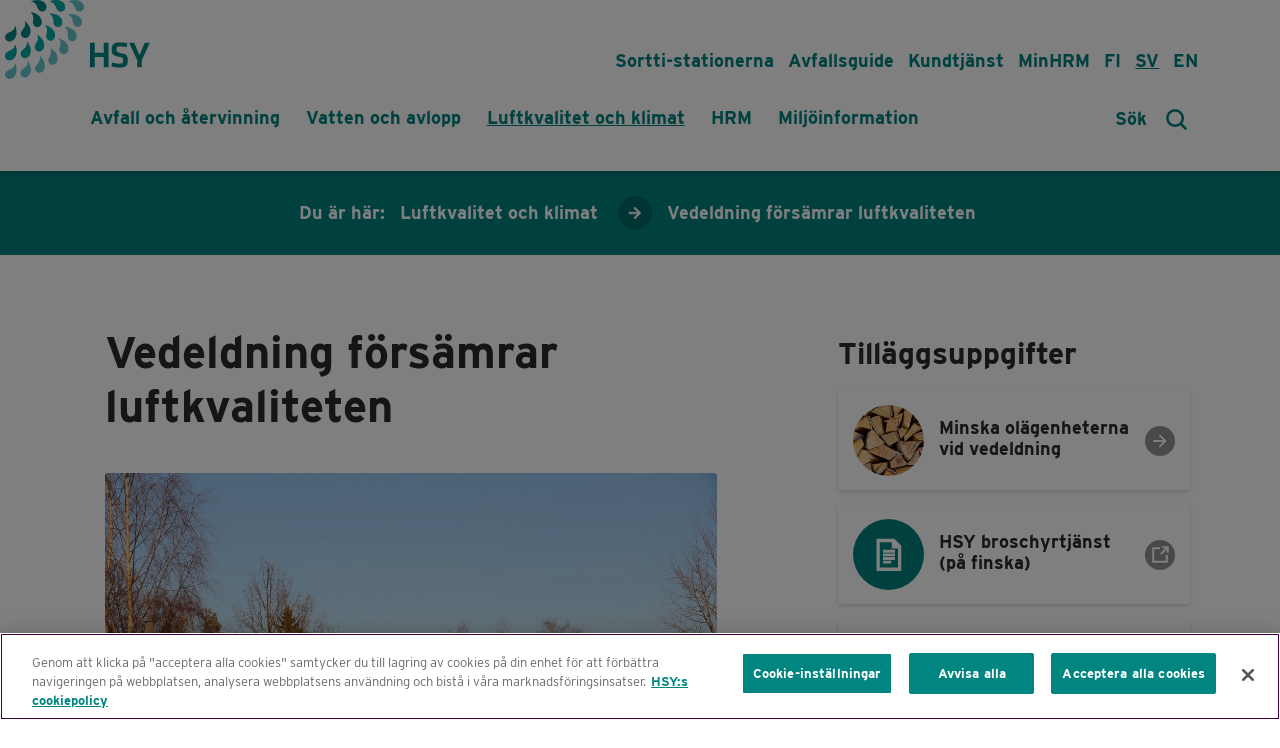

--- FILE ---
content_type: text/html; charset=utf-8
request_url: https://www.hsy.fi/sv/luftkvalitet-och-klimat/vedeldning-forsamrar-luftkvaliteten/
body_size: 50018
content:

<!doctype html>
<!--[if IE 9 ]>
    <html class="ie9" lang="sv">
<![endif]-->
<!--[if (gt IE 9)|(lt IE 9)]><!-->
<html lang="sv">
<!--<![endif]-->
<head>

<!-- OneTrust Cookies Consent Notice start for www.hsy.fi -->

<script src="https://cdn.cookielaw.org/scripttemplates/otSDKStub.js" data-document-language="true" type="text/javascript" charset="UTF-8" data-domain-script="ad15ef10-daf6-4470-90fd-5c64fd8828b7" ></script>
<script type="text/javascript">
function OptanonWrapper() { }
</script>
<!-- OneTrust Cookies Consent Notice end for www.hsy.fi -->    

    <meta charset="utf-8" />
    <meta http-equiv="x-ua-compatible" content="IE=10.000">
    <meta name="format-detection" content="telephone=no">
    <meta name="viewport" content="width=device-width, initial-scale=1.0 shrink-to-fit=no">
    <link rel="stylesheet" href="/dist/style.css?v=9322ca5c979314c3945b48e5224cceab" />
    <link rel="stylesheet" href="https://use.typekit.net/tis6nvh.css" />
    <link rel=preconnect href="https://api.ninchat.com" />
    <link rel=preconnect href="https://ninchat.com" />
    <title>Vedeldning f&#xF6;rs&#xE4;mrar luftkvaliteten | HRM - HSY</title>
    

<meta content="Vedeldning f&#xF6;rs&#xE4;mrar luftkvaliteten | HRM" property="og:title" />
<meta content="website" property="og:type" />
<meta content="https://www.hsy.fi/sv/luftkvalitet-och-klimat/vedeldning-forsamrar-luftkvaliteten/" property="og:url" />
<meta content="Anv&#xE4;ndningen av eldst&#xE4;der orsakar r&#xF6;k, dvs. utsl&#xE4;pp i luften. Skadliga utsl&#xE4;pp uppkommer s&#xE4;rskilt om man br&#xE4;nner avfall eller v&#xE5;tt tr&#xE4;. Under dagar med svag vind och k&#xF6;ldgrader blir r&#xF6;ken kvar och sv&#xE4;var &#xF6;ver g&#xE5;rden och kan tr&#xE4;nga in i l&#xE4;genheterna." name="description" property="description" />
<meta content="Anv&#xE4;ndningen av eldst&#xE4;der orsakar r&#xF6;k, dvs. utsl&#xE4;pp i luften. Skadliga utsl&#xE4;pp uppkommer s&#xE4;rskilt om man br&#xE4;nner avfall eller v&#xE5;tt tr&#xE4;. Under dagar med svag vind och k&#xF6;ldgrader blir r&#xF6;ken kvar och sv&#xE4;var &#xF6;ver g&#xE5;rden och kan tr&#xE4;nga in i l&#xE4;genheterna." property="og:description" />
<meta content="https://www.hsy.fi/48eef8/globalassets/ilmanlaatu-ja-ilmasto/kuvat/pientaloalue_puunpoltto_savu__ppt.jpg?width=1200&height=630&mode=crop" property="og:image" />
<meta content="Informationsartikel" property="data-search-category" />

<meta content="3297" property="content-id" />
<meta content="I lite &#xF6;ver 70 procent av sm&#xE5;husen i huvudstadsregionen br&#xE4;nner man ved. &#xC4;ven om den huvudsakliga veduppv&#xE4;rmningen &#xE4;r liten i huvudstadsregionen, spelar vedeldningen en viktig roll, eftersom det finns..." property="searchable-excerpt" />

    <meta content="width=device-width" name="viewport">
    
    
    <script>
_iaq = [ ['client', '5aa81caefb2240c9b333bbe818dc8e10'], ['track', 'consume'] ]; !function(d,s){var ia=d.createElement(s);ia.async=1,s=d.getElementsByTagName(s)[0],ia.src='//s.EMEA01.idio.episerver.net/ia.js',s.parentNode.insertBefore(ia,s)}(document,'script');
</script>
<script>
!function(T,l,y){var S=T.location,k="script",D="instrumentationKey",C="ingestionendpoint",I="disableExceptionTracking",E="ai.device.",b="toLowerCase",w="crossOrigin",N="POST",e="appInsightsSDK",t=y.name||"appInsights";(y.name||T[e])&&(T[e]=t);var n=T[t]||function(d){var g=!1,f=!1,m={initialize:!0,queue:[],sv:"5",version:2,config:d};function v(e,t){var n={},a="Browser";return n[E+"id"]=a[b](),n[E+"type"]=a,n["ai.operation.name"]=S&&S.pathname||"_unknown_",n["ai.internal.sdkVersion"]="javascript:snippet_"+(m.sv||m.version),{time:function(){var e=new Date;function t(e){var t=""+e;return 1===t.length&&(t="0"+t),t}return e.getUTCFullYear()+"-"+t(1+e.getUTCMonth())+"-"+t(e.getUTCDate())+"T"+t(e.getUTCHours())+":"+t(e.getUTCMinutes())+":"+t(e.getUTCSeconds())+"."+((e.getUTCMilliseconds()/1e3).toFixed(3)+"").slice(2,5)+"Z"}(),iKey:e,name:"Microsoft.ApplicationInsights."+e.replace(/-/g,"")+"."+t,sampleRate:100,tags:n,data:{baseData:{ver:2}}}}var h=d.url||y.src;if(h){function a(e){var t,n,a,i,r,o,s,c,u,p,l;g=!0,m.queue=[],f||(f=!0,t=h,s=function(){var e={},t=d.connectionString;if(t)for(var n=t.split(";"),a=0;a<n.length;a++){var i=n[a].split("=");2===i.length&&(e[i[0][b]()]=i[1])}if(!e[C]){var r=e.endpointsuffix,o=r?e.location:null;e[C]="https://"+(o?o+".":"")+"dc."+(r||"services.visualstudio.com")}return e}(),c=s[D]||d[D]||"",u=s[C],p=u?u+"/v2/track":d.endpointUrl,(l=[]).push((n="SDK LOAD Failure: Failed to load Application Insights SDK script (See stack for details)",a=t,i=p,(o=(r=v(c,"Exception")).data).baseType="ExceptionData",o.baseData.exceptions=[{typeName:"SDKLoadFailed",message:n.replace(/\./g,"-"),hasFullStack:!1,stack:n+"\nSnippet failed to load ["+a+"] -- Telemetry is disabled\nHelp Link: https://go.microsoft.com/fwlink/?linkid=2128109\nHost: "+(S&&S.pathname||"_unknown_")+"\nEndpoint: "+i,parsedStack:[]}],r)),l.push(function(e,t,n,a){var i=v(c,"Message"),r=i.data;r.baseType="MessageData";var o=r.baseData;return o.message='AI (Internal): 99 message:"'+("SDK LOAD Failure: Failed to load Application Insights SDK script (See stack for details) ("+n+")").replace(/\"/g,"")+'"',o.properties={endpoint:a},i}(0,0,t,p)),function(e,t){if(JSON){var n=T.fetch;if(n&&!y.useXhr)n(t,{method:N,body:JSON.stringify(e),mode:"cors"});else if(XMLHttpRequest){var a=new XMLHttpRequest;a.open(N,t),a.setRequestHeader("Content-type","application/json"),a.send(JSON.stringify(e))}}}(l,p))}function i(e,t){f||setTimeout(function(){!t&&m.core||a()},500)}var e=function(){var n=l.createElement(k);n.src=h;var e=y[w];return!e&&""!==e||"undefined"==n[w]||(n[w]=e),n.onload=i,n.onerror=a,n.onreadystatechange=function(e,t){"loaded"!==n.readyState&&"complete"!==n.readyState||i(0,t)},n}();y.ld<0?l.getElementsByTagName("head")[0].appendChild(e):setTimeout(function(){l.getElementsByTagName(k)[0].parentNode.appendChild(e)},y.ld||0)}try{m.cookie=l.cookie}catch(p){}function t(e){for(;e.length;)!function(t){m[t]=function(){var e=arguments;g||m.queue.push(function(){m[t].apply(m,e)})}}(e.pop())}var n="track",r="TrackPage",o="TrackEvent";t([n+"Event",n+"PageView",n+"Exception",n+"Trace",n+"DependencyData",n+"Metric",n+"PageViewPerformance","start"+r,"stop"+r,"start"+o,"stop"+o,"addTelemetryInitializer","setAuthenticatedUserContext","clearAuthenticatedUserContext","flush"]),m.SeverityLevel={Verbose:0,Information:1,Warning:2,Error:3,Critical:4};var s=(d.extensionConfig||{}).ApplicationInsightsAnalytics||{};if(!0!==d[I]&&!0!==s[I]){var c="onerror";t(["_"+c]);var u=T[c];T[c]=function(e,t,n,a,i){var r=u&&u(e,t,n,a,i);return!0!==r&&m["_"+c]({message:e,url:t,lineNumber:n,columnNumber:a,error:i}),r},d.autoExceptionInstrumented=!0}return m}(y.cfg);function a(){y.onInit&&y.onInit(n)}(T[t]=n).queue&&0===n.queue.length?(n.queue.push(a),n.trackPageView({})):a()}(window,document,{src: "https://js.monitor.azure.com/scripts/b/ai.2.gbl.min.js", crossOrigin: "anonymous", cfg: { instrumentationKey:'e1202489-5cdb-4d10-bbb8-6f757694965c' }});
</script>

    <script src="https://hsy-gb62.aiagent.fi/integrations/components/ai-agent-components.js"></script>
<script src="https://hsy-gb62.aiagent.fi/integrations/embed/ai-agent-embed.js"></script>
<script type="text/javascript">
     window.askemWA = {
     settings: {
         waApiKey: 'wdNWqaqMf9JvAKu2jpNqtq',
     }
     };
     var s = document.createElement('script');
     s.src = 'https://cdn.askem.com/plugin/askem.js';

    document.head.appendChild(s);
</script>

    

    

</head>

<body class="body">

    

    <svg aria-hidden="true" style="position: absolute; width: 0; height: 0; overflow: hidden;" version="1.1" xmlns="http://www.w3.org/2000/svg" xmlns:xlink="http://www.w3.org/1999/xlink">
    <defs>
        <symbol id="icon-HSY-pin" viewBox="0 0 26 32">
            <path d="M13.241 0c-0.066-0.001-0.145-0.002-0.223-0.002-7.099 0-12.871 5.681-13.018 12.744l-0 0.014c0 10.615 11.752 18.284 12.248 18.604l0.993 0.64 0.993-0.64c0.497-0.32 12.248-7.989 12.248-18.604-0.147-7.077-5.919-12.758-13.018-12.758-0.079 0-0.157 0.001-0.235 0.002l0.012-0z"></path>
            <path fill="#fff" style="fill: var(--color2, #fff)" d="M13.241 2.913c-4.875 0-8.828 3.952-8.828 8.828s3.952 8.828 8.828 8.828c4.875 0 8.828-3.952 8.828-8.828v0c0-4.875-3.952-8.828-8.828-8.828v0z"></path>
            <path d="M13.241 18.361c-3.656 0-6.621-2.964-6.621-6.621s2.964-6.621 6.621-6.621c3.656 0 6.621 2.964 6.621 6.621v0c0 3.656-2.964 6.621-6.621 6.621v0z"></path>
        </symbol>
        <symbol id="icon-hsy-play-icon" viewBox="0 0 48 32">
            <title>hsy-play-icon</title>
            <path d="M48 0v32h-48v-32h48zM42.824 4.706h-37.647v22.588h37.647v-22.588zM18.824 8.471l13.176 7.529-13.176 7.529v-15.059z"></path>
        </symbol>
        <symbol id="icon-envelope" viewBox="0 0 48 32">
            <title>envelope</title>
            <path d="M48 0v32h-48v-32h48zM42.824 6.871l-19.859 11.388-17.788-11.2v20.235h37.647v-20.424zM37.176 4.706h-26.918l12.894 8.094 14.024-8.094z"></path>
        </symbol>
        <symbol id="icon-hsy-icon-table-bold-copy" viewBox="0 0 32 32">
            <title>hsy-icon-table-bold-copy</title>
            <path d="M3.733 28.267v-24.533h24.533v24.533h-24.533zM6.747 9.113h18.506v-2.366h-18.506v2.366zM22.887 14.494h2.366v-2.367h-2.366v2.367zM17.507 14.494h2.367v-2.367h-2.367v2.367zM12.127 14.494h2.366v-2.367h-2.366v2.367zM6.747 14.494h2.367v-2.367h-2.367v2.367zM22.887 19.873h2.366v-2.366h-2.366v2.366zM17.507 19.873h2.367v-2.366h-2.367v2.366zM12.127 19.873h2.366v-2.366h-2.366v2.366zM6.747 19.873h2.367v-2.366h-2.367v2.366zM22.887 25.254h2.366v-2.367h-2.366v2.367zM17.507 25.254h2.367v-2.367h-2.367v2.367zM12.127 25.254h2.366v-2.367h-2.366v2.367zM6.747 25.254h2.367v-2.367h-2.367v2.367z"></path>
        </symbol>
        <symbol id="icon-hsy-icon-rss-bold-copy" viewBox="0 0 32 32">
            <title>hsy-icon-rss-bold-copy</title>
            <path d="M5.867 4.8v2.988c10.352 0 18.773 8.42 18.773 18.772h2.987c0-11.999-9.761-21.76-21.76-21.76z"></path>
            <path d="M5.867 11.2v2.988c6.822 0 12.373 5.55 12.373 12.372h2.987c0-8.469-6.891-15.36-15.36-15.36z"></path>
            <path d="M12.267 23.36c0 1.769-1.433 3.2-3.2 3.2s-3.2-1.431-3.2-3.2c0-1.767 1.433-3.2 3.2-3.2s3.2 1.433 3.2 3.2z"></path>
        </symbol>
        <symbol id="icon-sekajate" viewBox="0 0 32 32">
            <title>sekajate</title>
            <path d="M23.952 9.6c0.32 0 0.581 0.279 0.581 0.592v0l-0.509 11.816c0 0.313-0.261 0.527-0.581 0.527v0h-0.419v1.49c0 0.279-0.281 0.508-0.566 0.508-0.223 0-0.441-0.14-0.527-0.334-0.009-0.017-0.014-0.035-0.020-0.054s-0.009-0.037-0.012-0.055c-0.002-0.013-0.008-0.025-0.008-0.039v0-1.516h-11.704v1.497l-0.002 0.010c-0.011 0.271-0.285 0.491-0.564 0.491-0.285 0-0.566-0.229-0.566-0.508v0-1.49h-0.498c-0.32 0-0.581-0.236-0.581-0.549v0l-0.509-11.774c0-0.313 0.261-0.612 0.581-0.612v0zM24.032 7.467c0.509 0 0.437 0.108 0.703 0.454 0 0 0.158 0.21 0.279 0.467 0.134 0.284 0.024 0.679-0.473 0.679v0h-17.079c-0.497 0-0.616-0.416-0.473-0.695 0.114-0.222 0.303-0.505 0.303-0.505 0.267-0.346 0.169-0.4 0.678-0.4v0z"></path>
        </symbol>
        <symbol id="icon-lasi" viewBox="0 0 32 32">
            <title>lasi</title>
            <path d="M20.336 8.793c0.399 0 0.756 0.384 0.756 0.777v0l-0.508 12.657c0.080-0.051 0.235-0.081 0.336-0.081 0.281 0 0.632 0.226 0.632 0.503v0 2.982c0 0.277-0.276 0.503-0.557 0.503s-0.557-0.226-0.557-0.503v0-0.72c-0.371 0.394-0.495 0.342-0.737 0.342v0h-7.44c-0.242 0-0.737 0.085-0.737-0.342v0 0.72c0 0.277-0.276 0.503-0.557 0.503s-0.557-0.226-0.557-0.503v0-2.982c0-0.277 0.351-0.518 0.632-0.518 0.102 0 0.317 0.015 0.397 0.065v0l-0.539-12.626c0-0.393 0.327-0.777 0.726-0.777v0zM20.576 5.867c0.635 0 0.544 0.189 0.877 0.591 0 0 0.196 0.308 0.348 0.606 0.168 0.33 0.030 0.997-0.59 0.997v0h-10.422c-0.62 0-0.757-0.666-0.59-0.995 0.151-0.298 0.348-0.667 0.348-0.667 0.332-0.402 0.242-0.532 0.877-0.532v0z"></path>
        </symbol>
        <symbol id="icon-kontti" viewBox="0 0 32 32">
            <title>kontti</title>
            <path d="M28.6 19.401l-2.187 0.499v-8.78l2.101 0.173c0.107 0.009 0.212 0.098 0.203 0.199s-0.095 0.176-0.205 0.167l-1.618-0.138v7.908l1.66-0.386c0.104-0.026 0.186 0.036 0.212 0.134s-0.061 0.199-0.165 0.223v0zM24.959 11.273l-2.868-0.296v9.787l2.76-0.784c0.103-0.030 0.203 0.026 0.233 0.124s-0.061 0.199-0.164 0.229l-3.309 0.925v-10.691l3.344 0.34c0.107 0.011 0.207 0.102 0.195 0.203s-0.087 0.172-0.191 0.163v0zM19.439 11.185l-3.111 0.268v9.173l2.995 0.217c0.106 0.008 0.163 0.096 0.156 0.198-0.008 0.097-0.104 0.17-0.205 0.17-0.005 0-0.015-0-0.021-0.001l-3.405-0.242v-9.851l3.511-0.299c0.107-0.012 0.224 0.066 0.233 0.167s-0.047 0.19-0.153 0.199v0zM14.526 20.843c-0.12 0.014-0.306 0.001-0.307 0l-3.175-0.186v-9.086l3.366-0.278c0.111-0.010 0.238 0.066 0.247 0.167s-0.078 0.19-0.185 0.199l-2.948 0.248v8.407l2.965 0.193c0.107 0.007 0.187 0.065 0.187 0.179 0 0.097-0.045 0.144-0.15 0.157v0zM9.955 12.097l-2.753 0.289v7.652l2.668 0.185c0.107 0.007 0.214 0.096 0.206 0.197-0.008 0.097-0.079 0.17-0.18 0.17-0.005 0-0.102-0-0.108-0.001l-3.067-0.21v-8.322l3.143-0.326c0.107-0.011 0.226 0.061 0.238 0.162s-0.041 0.192-0.147 0.204v0zM5.581 19.964c0.107 0.008 0.156 0.096 0.147 0.197-0.008 0.097-0.109 0.17-0.209 0.17-0.005 0-0.001-0-0.006-0l-2.633-0.191v-7.68l2.641-0.235c0.106-0.010 0.193 0.065 0.203 0.166s-0.010 0.191-0.116 0.2l-2.247 0.204v7.003l2.22 0.165zM21.163 9.6l-18.763 2.162v8.936l1.874 0.152 0.010 0.543 16.857 1.54 2.781-0.746 0.042-0.794 0.154-0.061 0.070-0.021 2.319 0.169 0.865-0.279v-0.893l1.656-0.477 0.037-9.168-7.904-1.064z"></path>
        </symbol>
        <symbol id="icon-kierratys" viewBox="0 0 32 32">
            <title>kierratys</title>
            <path d="M23.941 15.665l2.205 3.918-1.099-0.295c-0.064 0.173-0.13 0.346-0.203 0.516s-0.147 0.341-0.229 0.509c-2.070 4.237-6.823 6.576-11.433 5.341-0.975-0.261-1.867-0.66-2.674-1.174l-0.218-0.143 2.611-0.023 0.013-2.677c0.383 0.198 0.786 0.353 1.218 0.469 2.691 0.721 5.455-0.468 6.91-2.75 0.097-0.155 0.2-0.327 0.282-0.495 0.067-0.125 0.131-0.25 0.181-0.379l0.047-0.13-1.47-0.394 3.859-2.293zM11.46 6.893l-1.316 2.319 2.264 1.339c-1.272 0.838-2.241 2.137-2.667 3.725-0.428 1.597-0.229 3.209 0.453 4.571 0.075 0.172 0.168 0.34 0.268 0.49 0.070 0.125 0.147 0.247 0.228 0.357l0.083 0.105 1.087-1.115-0.031 4.545-4.447 0.025 0.816-0.827c-0.119-0.146-0.228-0.29-0.338-0.433-0.108-0.154-0.21-0.294-0.305-0.453-1.503-2.314-2.054-5.275-1.272-8.194 0.78-2.909 2.727-5.193 5.178-6.456zM13.86 4.855l0.283 1.122c0.178-0.038 0.352-0.067 0.534-0.085 0.182-0.027 0.364-0.045 0.552-0.052 1.041-0.082 2.117 0.016 3.181 0.301 4.61 1.235 7.549 5.626 7.235 10.324v0l-1.301-2.307-2.274 1.359c-0.129-2.697-1.931-5.109-4.612-5.828-0.432-0.116-0.868-0.185-1.298-0.205-0.185-0.002-0.37-0.004-0.556 0.003-0.179 0.009-0.369 0.025-0.544 0.054v0l0.383 1.51-3.829-2.243 2.245-3.952z"></path>
        </symbol>
        <symbol id="icon-hsy-icon-map-pin-bold" viewBox="0 0 32 32">
            <title>hsy-icon-map-pin-bold</title>
            <path d="M16 15.956c-1.544 0-2.8-1.24-2.8-2.764 0-1.524 1.256-2.763 2.8-2.763s2.8 1.24 2.8 2.763c0 1.525-1.256 2.764-2.8 2.764zM16 7.45c-3.207 0-5.815 2.576-5.815 5.742 0 3.166 2.608 5.743 5.815 5.743s5.815-2.576 5.815-5.743c0-3.165-2.608-5.742-5.815-5.742zM16 26.23c-2.238-1.711-8.185-6.841-8.185-13.039 0-4.455 3.672-8.080 8.185-8.080s8.185 3.625 8.185 8.080c0 6.198-5.947 11.328-8.185 13.039zM16 2.133c-6.175 0-11.2 4.961-11.2 11.058 0 9.197 9.94 15.847 10.364 16.125l0.836 0.551 0.836-0.551c0.424-0.277 10.364-6.927 10.364-16.125 0-6.097-5.025-11.058-11.2-11.058z"></path>
        </symbol>
        <symbol id="icon-hsy-icon-locate-bold" viewBox="0 0 32 32">
            <title>hsy-icon-locate-bold</title>
            <path d="M4.267 15.786h11.947v11.947l10.453-22.4z"></path>
        </symbol>
        <symbol id="icon-hsy-icon-check-bold" viewBox="0 0 32 32">
            <title>hsy-icon-check-bold</title>
            <path d="M23.752 5.867l-10.794 14.719-5.179-4.316-1.913 2.294 7.621 6.351 12.673-17.282z"></path>
        </symbol>
        <symbol id="icon-hsy-icon-calendar-bold" viewBox="0 0 32 32">
            <title>hsy-icon-calendar-bold</title>
            <path d="M22.835 18.763c0.825 0 1.438 0.588 1.438 1.412 0 0.826-0.613 1.438-1.438 1.438s-1.438-0.612-1.438-1.438c0-0.825 0.613-1.412 1.438-1.412v0zM17.937 12.725h2.026v8.75h-2.375v-6.025h-1.475v-1.538c1.125-0.062 1.575-0.374 1.825-1.187v0zM15.678 18.7c0 2.026-1.462 2.913-3.838 2.913-1.487 0-2.75-0.513-3.687-1.338l1.25-1.575c0.713 0.55 1.525 0.913 2.487 0.913 1.012 0 1.438-0.288 1.438-0.887 0-0.612-0.35-0.837-1.237-0.837h-1.263v-1.888h1.125c0.763 0 1.012-0.162 1.012-0.737 0-0.463-0.35-0.713-1.213-0.713-0.85 0-1.5 0.262-2.175 0.75l-1.15-1.575c0.813-0.625 1.862-1.137 3.388-1.137 2.1 0 3.5 0.662 3.5 2.512 0 0.963-0.562 1.425-1.163 1.713 0.813 0.188 1.525 0.774 1.525 1.887v0zM26.134 26.133h-20.479v-20.479h3.412v3.84h2.988v-3.84h7.679v3.84h2.988v-3.84h3.412v20.479zM2.667 29.121h26.454v-26.454h-26.454v26.454z"></path>
        </symbol>
        <symbol id="icon-footer-drops" viewBox="0 0 25 32">
            <title>footer-drops</title>
            <path fill="#008782" style="fill: var(--color3, #008782)" d="M24.868 12.604v1.046c-0.222 0.564-0.795 0.84-1.364 1.054-0.766 0.287-1.442 0.825-1.653 1.787-0.023 0.107-0.12 0.118-0.152 0.019-0.118-0.367-0.217-0.829-0.283-1.538-0.175-1.866 0.942-3.077 2.003-3.204 0.46-0.055 0.973 0.132 1.257 0.496 0.081 0.104 0.146 0.218 0.192 0.34z"></path>
            <path fill="#008782" style="fill: var(--color3, #008782)" d="M24.833 30.523v1.477h-3.034c0.276-0.244 0.638-0.407 1-0.545 0.775-0.295 1.46-0.847 1.673-1.833 0.024-0.11 0.121-0.121 0.154-0.019 0.079 0.249 0.15 0.54 0.208 0.92z"></path>
            <path fill="#008782" style="fill: var(--color3, #008782)" d="M19.9 13.693c-0.154-0.313-0.412-0.564-0.733-0.692-0.436-0.174-0.986-0.074-1.367 0.213-0.878 0.66-1.259 2.304-0.163 3.859 0.416 0.591 0.737 0.946 1.027 1.209 0.079 0.071 0.159 0.011 0.125-0.095-0.298-0.956 0.031-1.78 0.566-2.43 0.488-0.593 0.934-1.273 0.544-2.064z"></path>
            <path fill="#008782" style="fill: var(--color3, #008782)" d="M16.728 21.057c-0.723-0.674-0.844-1.55-0.705-2.378 0.128-0.756 0.177-1.565-0.544-2.051-0.285-0.193-0.628-0.279-0.965-0.228-0.458 0.069-0.88 0.432-1.065 0.87-0.427 1.009 0.051 2.617 1.748 3.406 0.646 0.3 1.094 0.446 1.47 0.526 0.102 0.022 0.141-0.070 0.060-0.144z"></path>
            <path fill="#008782" style="fill: var(--color3, #008782)" d="M16.491 24.402c-0.961-0.216-1.499-0.911-1.786-1.697-0.263-0.718-0.62-1.442-1.487-1.498-0.343-0.022-0.684 0.078-0.952 0.293-0.364 0.291-0.552 0.819-0.497 1.291 0.127 1.090 1.337 2.236 3.203 2.057 0.709-0.068 1.171-0.17 1.538-0.291 0.1-0.033 0.088-0.132-0.019-0.156z"></path>
            <path fill="#008782" style="fill: var(--color3, #008782)" d="M18.187 27.476c-0.956 0.298-1.78-0.031-2.43-0.566-0.593-0.489-1.272-0.935-2.064-0.545-0.313 0.155-0.564 0.413-0.691 0.734-0.174 0.436-0.074 0.986 0.213 1.367 0.66 0.878 2.304 1.259 3.859 0.163 0.59-0.416 0.947-0.737 1.209-1.027 0.071-0.078 0.011-0.158-0.095-0.126z"></path>
            <path fill="#008782" style="fill: var(--color3, #008782)" d="M21.166 29.608c-0.080 0.368-0.224 0.807-0.522 1.437-0.179 0.379-0.4 0.696-0.647 0.954h-3.511c-0.040-0.092-0.069-0.188-0.084-0.286-0.050-0.329 0.035-0.666 0.226-0.944 0.483-0.705 1.286-0.657 2.036-0.532 0.821 0.136 1.689 0.018 2.358-0.688 0.075-0.079 0.166-0.041 0.144 0.059z"></path>
            <path fill="#64c3cd" style="fill: var(--color4, #64c3cd)" d="M8.806 24.868c-0.968 0-1.614-0.358-1.984-0.659-0.471-0.382-0.776-0.899-0.836-1.418-0.058-0.488 0.142-1.007 0.495-1.29 0.238-0.191 0.543-0.296 0.859-0.296 0.030 0 0.060 0.001 0.091 0.003 0.845 0.054 1.214 0.752 1.486 1.498 0.344 0.942 0.948 1.516 1.795 1.706 0.049 0.011 0.081 0.040 0.083 0.074 0.002 0.031-0.024 0.058-0.065 0.072-0.42 0.138-0.909 0.231-1.54 0.291-0.129 0.012-0.258 0.019-0.383 0.019h-0z"></path>
            <path fill="#201d21" style="fill: var(--color5, #201d21)" d="M7.342 21.205c-0.311 0-0.616 0.1-0.861 0.296-0.364 0.291-0.552 0.818-0.496 1.291 0.118 1.012 1.172 2.076 2.82 2.076 0.124 0 0.252-0.006 0.383-0.019 0.71-0.068 1.171-0.17 1.538-0.291 0.1-0.033 0.088-0.132-0.018-0.156-0.961-0.216-1.5-0.911-1.787-1.697-0.262-0.718-0.619-1.442-1.487-1.497-0.030-0.002-0.061-0.003-0.091-0.003zM7.342 21.216c0.030 0 0.060 0.001 0.090 0.003 0.392 0.025 0.706 0.187 0.963 0.496 0.239 0.287 0.394 0.664 0.514 0.994 0.344 0.941 0.948 1.514 1.795 1.704 0.046 0.010 0.077 0.037 0.079 0.069 0.001 0.028-0.022 0.054-0.061 0.066-0.418 0.138-0.906 0.23-1.536 0.29-0.128 0.012-0.257 0.019-0.382 0.019-0.965 0-1.607-0.357-1.976-0.656-0.469-0.38-0.772-0.894-0.832-1.41-0.057-0.485 0.141-1 0.492-1.281 0.236-0.189 0.54-0.294 0.854-0.294z"></path>
            <path fill="#00aaa4" style="fill: var(--color6, #00aaa4)" d="M24.868 6.821v1.047c-0.222 0.563-0.795 0.839-1.364 1.053-0.766 0.288-1.442 0.826-1.653 1.786-0.023 0.107-0.12 0.119-0.152 0.019-0.118-0.367-0.217-0.828-0.283-1.538-0.175-1.866 0.942-3.076 2.003-3.204 0.46-0.055 0.973 0.133 1.257 0.497 0.081 0.104 0.145 0.218 0.192 0.339z"></path>
            <path fill="#00aaa4" style="fill: var(--color6, #00aaa4)" d="M10.708 24.402c-0.961-0.216-1.5-0.911-1.787-1.697-0.262-0.718-0.619-1.442-1.487-1.497-0.342-0.022-0.684 0.078-0.952 0.293-0.364 0.291-0.552 0.818-0.496 1.291 0.127 1.089 1.337 2.236 3.203 2.057 0.71-0.068 1.171-0.17 1.538-0.291 0.1-0.033 0.088-0.132-0.018-0.156z"></path>
            <path fill="#00aaa4" style="fill: var(--color6, #00aaa4)" d="M11.649 28.28c-0.976 0.095-1.697-0.398-2.209-1.057-0.467-0.601-1.026-1.178-1.864-0.96-0.331 0.087-0.624 0.288-0.812 0.576-0.256 0.391-0.273 0.951-0.077 1.383 0.452 0.996 1.947 1.71 3.659 0.956 0.651-0.286 1.058-0.526 1.368-0.756 0.084-0.063 0.043-0.154-0.065-0.143z"></path>
            <path fill="#00aaa4" style="fill: var(--color6, #00aaa4)" d="M13.856 31.654c-0.075 0.11-0.16 0.224-0.261 0.346h-4.92c0.002-0.102 0.016-0.202 0.042-0.298 0.091-0.342 0.306-0.634 0.591-0.826 0.724-0.485 1.424-0.1 2.045 0.338 0.68 0.479 1.509 0.729 2.399 0.322 0.1-0.046 0.165 0.030 0.104 0.118z"></path>
            <path fill="#00aaa4" style="fill: var(--color6, #00aaa4)" d="M20.001 7.576c-0.086-0.331-0.288-0.624-0.576-0.812-0.392-0.256-0.951-0.273-1.384-0.077-0.996 0.452-1.71 1.947-0.956 3.659 0.286 0.65 0.527 1.058 0.757 1.368 0.062 0.084 0.153 0.043 0.143-0.066-0.095-0.976 0.398-1.697 1.056-2.209 0.601-0.467 1.179-1.026 0.96-1.864z"></path>
            <path fill="#00aaa4" style="fill: var(--color6, #00aaa4)" d="M15.39 9.309c-0.19-0.285-0.48-0.5-0.821-0.591-0.463-0.124-1.013 0.029-1.371 0.345-0.825 0.726-1.039 2.349 0.244 3.734 0.488 0.527 0.852 0.836 1.176 1.060 0.088 0.060 0.163-0.005 0.118-0.104-0.405-0.891-0.157-1.718 0.32-2.399 0.435-0.621 0.818-1.322 0.335-2.045z"></path>
            <path fill="#00aaa4" style="fill: var(--color6, #00aaa4)" d="M12.111 16.819c-0.637-0.747-0.668-1.63-0.448-2.438 0.201-0.738 0.33-1.538-0.325-2.098-0.258-0.222-0.585-0.344-0.919-0.329-0.454 0.020-0.902 0.335-1.126 0.751-0.519 0.959-0.215 2.608 1.362 3.573 0.6 0.367 1.022 0.56 1.381 0.68 0.097 0.032 0.145-0.055 0.074-0.138z"></path>
            <path fill="#00aaa4" style="fill: var(--color6, #00aaa4)" d="M10.735 20.475c-0.839-0.496-1.135-1.311-1.168-2.134-0.030-0.752-0.147-1.538-0.946-1.855-0.316-0.126-0.667-0.137-0.984-0.018-0.431 0.161-0.767 0.596-0.858 1.054-0.21 1.057 0.58 2.5 2.39 2.904 0.688 0.154 1.153 0.2 1.535 0.2 0.103-0.001 0.122-0.097 0.030-0.152z"></path>
            <path fill="#64c3cd" style="fill: var(--color4, #64c3cd)" d="M24.868 0.845v1.048c-0.222 0.563-0.795 0.839-1.364 1.053-0.766 0.287-1.442 0.825-1.653 1.786-0.023 0.107-0.12 0.118-0.152 0.019-0.118-0.367-0.217-0.828-0.283-1.538-0.175-1.866 0.942-3.076 2.003-3.203 0.46-0.056 0.973 0.133 1.257 0.496 0.081 0.104 0.145 0.218 0.192 0.34z"></path>
            <path fill="#64c3cd" style="fill: var(--color4, #64c3cd)" d="M20.028 1.546c-0.054-0.343-0.224-0.657-0.485-0.874-0.356-0.294-0.896-0.362-1.332-0.202-1.004 0.368-1.826 1.816-1.249 3.616 0.22 0.684 0.417 1.117 0.612 1.452 0.053 0.090 0.144 0.057 0.144-0.053-0.006-0.996 0.536-1.682 1.218-2.14 0.623-0.418 1.231-0.932 1.093-1.799z"></path>
            <path fill="#64c3cd" style="fill: var(--color4, #64c3cd)" d="M15.317 2.961c-0.128-0.312-0.362-0.573-0.667-0.72-0.414-0.2-0.959-0.143-1.352 0.106-0.906 0.572-1.398 2.128-0.44 3.704 0.364 0.599 0.652 0.965 0.916 1.239 0.072 0.074 0.154 0.022 0.13-0.082-0.222-0.943 0.16-1.713 0.73-2.299 0.52-0.535 1.006-1.157 0.682-1.948z"></path>
            <path fill="#64c3cd" style="fill: var(--color4, #64c3cd)" d="M11.113 5.021c-0.206-0.278-0.508-0.482-0.857-0.558-0.473-0.104-1.020 0.073-1.366 0.405-0.797 0.764-0.936 2.402 0.424 3.737 0.517 0.508 0.9 0.803 1.236 1.013 0.091 0.057 0.164-0.012 0.114-0.11-0.451-0.877-0.24-1.718 0.208-2.421 0.409-0.642 0.762-1.361 0.242-2.066z"></path>
            <path fill="#64c3cd" style="fill: var(--color4, #64c3cd)" d="M7.872 12.775c-0.633-0.765-0.625-1.637-0.358-2.424 0.244-0.718 0.415-1.5-0.245-2.082-0.261-0.23-0.596-0.366-0.947-0.366-0.476-0.001-0.958 0.289-1.212 0.689-0.586 0.921-0.342 2.56 1.264 3.583 0.61 0.389 1.044 0.597 1.414 0.732 0.1 0.036 0.154-0.047 0.084-0.132z"></path>
            <path fill="#64c3cd" style="fill: var(--color4, #64c3cd)" d="M5.927 16.429c-0.764-0.613-0.948-1.47-0.87-2.302 0.070-0.758 0.060-1.564-0.688-1.991-0.296-0.168-0.642-0.228-0.971-0.152-0.448 0.102-0.838 0.493-0.989 0.941-0.348 1.032 0.242 2.589 1.977 3.242 0.66 0.248 1.114 0.358 1.491 0.41 0.102 0.014 0.134-0.080 0.050-0.148z"></path>
            <path fill="#64c3cd" style="fill: var(--color4, #64c3cd)" d="M4.942 20.259c-0.912-0.423-1.293-1.213-1.403-2.037-0.1-0.752-0.293-1.531-1.147-1.776-0.338-0.097-0.701-0.077-1.017 0.072-0.43 0.2-0.736 0.667-0.786 1.136-0.119 1.081 0.831 2.458 2.735 2.7 0.724 0.092 1.208 0.096 1.602 0.060 0.107-0.009 0.118-0.108 0.017-0.154z"></path>
            <path fill="#64c3cd" style="fill: var(--color4, #64c3cd)" d="M4.71 24.398c-0.958-0.214-1.493-0.9-1.779-1.678-0.261-0.71-0.617-1.426-1.48-1.48-0.341-0.021-0.681 0.077-0.947 0.29-0.363 0.289-0.549 0.81-0.494 1.277 0.127 1.077 1.331 2.212 3.188 2.034 0.706-0.068 1.165-0.168 1.53-0.289 0.099-0.032 0.088-0.13-0.018-0.154z"></path>
            <path fill="#64c3cd" style="fill: var(--color4, #64c3cd)" d="M5.485 28.546c-0.997 0.006-1.682-0.534-2.141-1.217-0.418-0.623-0.932-1.23-1.8-1.093-0.342 0.054-0.657 0.224-0.874 0.486-0.294 0.356-0.362 0.896-0.201 1.332 0.368 1.004 1.817 1.826 3.617 1.248 0.684-0.22 1.116-0.417 1.451-0.612 0.091-0.052 0.058-0.144-0.053-0.144z"></path>
            <path fill="#64c3cd" style="fill: var(--color4, #64c3cd)" d="M5.398 32h-3.277c0.014-0.142 0.052-0.279 0.114-0.404 0.146-0.297 0.407-0.525 0.718-0.65 0.79-0.316 1.412 0.157 1.947 0.663 0.153 0.146 0.319 0.278 0.498 0.391z"></path>
        </symbol>
        <symbol id="icon-hsy-icon-angle-down-small" viewBox="0 0 32 32">
            <title>hsy-icon-angle-down-small</title>
            <path d="M22.933 13.752l-6.933 7.048-6.933-7.048 1.462-1.486 5.472 5.562 5.472-5.562z"></path>
        </symbol>
        <symbol id="icon-hsy-icon-angle-down-small-bold" viewBox="0 0 32 32">
            <title>hsy-icon-angle-down-small-bold</title>
            <path d="M23.446 13.846l-7.456 7.456-7.456-7.456 2.112-2.112 5.344 5.345 5.344-5.345z"></path>
        </symbol>
        <symbol id="icon-hsy-icon-angle-left" viewBox="0 0 32 32">
            <title>hsy-icon-angle-left</title>
            <path d="M12.584 16l8.75 8.657-1.492 1.476-10.242-10.133 10.242-10.133 1.492 1.476z"></path>
        </symbol>
        <symbol id="icon-hsy-icon-angle-left-bold" viewBox="0 0 32 32">
            <title>hsy-icon-angle-left-bold</title>
            <path d="M13.29 15.989l8.544 8.544-2.112 2.112-10.656-10.656 10.656-10.656 2.112 2.112z"></path>
        </symbol>
        <symbol id="icon-hsy-icon-angle-left-small" viewBox="0 0 32 32">
            <title>hsy-icon-angle-left-small</title>
            <path d="M20.8 16l-7.048 6.933-1.486-1.462 5.562-5.472-5.562-5.472 1.486-1.462z"></path>
        </symbol>
        <symbol id="icon-hsy-icon-angle-left-small-bold" viewBox="0 0 32 32">
            <title>hsy-icon-angle-left-small-bold</title>
            <path d="M21.301 15.989l-7.456 7.456-2.112-2.112 5.344-5.344-5.344-5.344 2.112-2.112z"></path>
        </symbol>
        <symbol id="icon-hsy-icon-angle-right" viewBox="0 0 32 32">
            <title>hsy-icon-angle-right</title>
            <path d="M22.4 16l-10.242 10.133-1.492-1.476 8.75-8.657-8.75-8.657 1.492-1.476z"></path>
        </symbol>
        <symbol id="icon-hsy-icon-angle-right-bold" viewBox="0 0 32 32">
            <title>hsy-icon-angle-right-bold</title>
            <path d="M22.901 15.989l-10.656 10.656-2.112-2.112 8.544-8.544-8.544-8.544 2.112-2.112z"></path>
        </symbol>
        <symbol id="icon-hsy-icon-angle-right-small" viewBox="0 0 32 32">
            <title>hsy-icon-angle-right-small</title>
            <path d="M14.172 16l5.562 5.472-1.486 1.462-7.048-6.933 7.048-6.933 1.486 1.462z"></path>
        </symbol>
        <symbol id="icon-hsy-icon-angle-right-small-bold" viewBox="0 0 32 32">
            <title>hsy-icon-angle-right-small-bold</title>
            <path d="M14.89 15.989l5.344 5.344-2.112 2.112-7.456-7.456 7.456-7.456 2.112 2.112z"></path>
        </symbol>
        <symbol id="icon-hsy-icon-angle-up-small" viewBox="0 0 32 32">
            <title>hsy-icon-angle-up-small</title>
            <path d="M22.933 18.248l-1.462 1.486-5.472-5.562-5.472 5.562-1.462-1.486 6.933-7.048z"></path>
        </symbol>
        <symbol id="icon-hsy-icon-angle-up-small-bold" viewBox="0 0 32 32">
            <title>hsy-icon-angle-up-small-bold</title>
            <path d="M23.446 18.122l-2.112 2.112-5.344-5.345-5.344 5.345-2.112-2.112 7.456-7.456z"></path>
        </symbol>
        <symbol id="icon-hsy-icon-arrow-left" viewBox="0 0 32 32">
            <title>hsy-icon-arrow-left</title>
            <path d="M28.175 17.288h-19.825l7.779 7.779-1.508 1.508-10.354-10.354 10.354-10.354 1.508 1.508-7.779 7.779h19.825z"></path>
        </symbol>
        <symbol id="icon-hsy-icon-arrow-left-bold" viewBox="0 0 32 32">
            <title>hsy-icon-arrow-left-bold</title>
            <path d="M28.245 17.483h-18.794l7.050 7.050-2.112 2.112-10.656-10.656 10.656-10.656 2.112 2.112-7.050 7.050h18.794z"></path>
        </symbol>
        <symbol id="icon-hsy-icon-arrow-left-short" viewBox="0 0 32 32">
            <title>hsy-icon-arrow-left-short</title>
            <path d="M26.575 17.288h-16.625l7.779 7.779-1.508 1.508-10.354-10.354 10.354-10.354 1.508 1.508-7.779 7.779h16.625z"></path>
        </symbol>
        <symbol id="icon-hsy-icon-arrow-left-short-bold" viewBox="0 0 32 32">
            <title>hsy-icon-arrow-left-short-bold</title>
            <path d="M26.645 17.483h-15.594l7.050 7.050-2.112 2.112-10.656-10.656 10.656-10.656 2.112 2.112-7.050 7.050h15.594z"></path>
        </symbol>
        <symbol id="icon-hsy-icon-arrow-right" viewBox="0 0 32 32">
            <title>hsy-icon-arrow-right</title>
            <path d="M28.175 16.221l-10.354 10.354-1.508-1.508 7.779-7.779h-19.825v-2.133h19.825l-7.779-7.779 1.508-1.508z"></path>
        </symbol>
        <symbol id="icon-hsy-icon-arrow-right-bold" viewBox="0 0 32 32">
            <title>hsy-icon-arrow-right-bold</title>
            <path d="M28.245 15.989l-10.656 10.656-2.112-2.112 7.051-7.050h-18.795v-2.988h18.795l-7.051-7.050 2.112-2.112z"></path>
        </symbol>
        <symbol id="icon-hsy-icon-arrow-right-short" viewBox="0 0 32 32">
            <title>hsy-icon-arrow-right-short</title>
            <path d="M26.575 16.221l-10.888 10.354-1.508-1.508 7.779-7.779h-16.625v-2.133h16.625l-7.779-7.779 1.508-1.508z"></path>
        </symbol>
        <symbol id="icon-hsy-icon-arrow-right-short-bold" viewBox="0 0 32 32">
            <title>hsy-icon-arrow-right-short-bold</title>
            <path d="M26.645 15.989l-10.656 10.656-2.112-2.112 7.051-7.050h-15.595v-2.988h15.595l-7.051-7.050 2.112-2.112z"></path>
        </symbol>
        <symbol id="icon-hsy-icon-caret-down" viewBox="0 0 32 32">
            <title>hsy-icon-caret-down</title>
            <path d="M19.81 14.4l-3.771 3.771-3.772-3.771z"></path>
        </symbol>
        <symbol id="icon-hsy-icon-caret-down-bold" viewBox="0 0 32 32">
            <title>hsy-icon-caret-down-bold</title>
            <path d="M20.8 14.4l-4.8 4.8-4.8-4.8z"></path>
        </symbol>
        <symbol id="icon-hsy-icon-caret-up" viewBox="0 0 32 32">
            <title>hsy-icon-caret-up</title>
            <path d="M19.81 17.104h-7.543l3.772-3.771z"></path>
        </symbol>
        <symbol id="icon-hsy-icon-caret-up-bold" viewBox="0 0 32 32">
            <title>hsy-icon-caret-up-bold</title>
            <path d="M20.8 18.133h-9.6l4.8-4.8z"></path>
        </symbol>
        <symbol id="icon-hsy-icon-clock" viewBox="0 0 32 32">
            <title>hsy-icon-clock</title>
            <path d="M17.067 16h5.333v2.133h-7.467v-9.6h2.133v7.467zM16 26.667c-5.881 0-10.667-4.786-10.667-10.667s4.786-10.667 10.667-10.667c5.881 0 10.667 4.786 10.667 10.667s-4.786 10.667-10.667 10.667v0zM16 3.2c-7.058 0-12.8 5.742-12.8 12.8s5.742 12.8 12.8 12.8c7.058 0 12.8-5.742 12.8-12.8s-5.742-12.8-12.8-12.8v0z"></path>
        </symbol>
        <symbol id="icon-hsy-icon-clock-bold" viewBox="0 0 32 32">
            <title>hsy-icon-clock-bold</title>
            <path d="M17.388 15.467h4.906v2.988h-7.894v-10.027h2.988v7.040zM15.894 26.133c-5.647 0-10.24-4.592-10.24-10.24s4.592-10.24 10.24-10.24c5.647 0 10.24 4.592 10.24 10.24s-4.592 10.24-10.24 10.24v0zM15.894 2.667c-7.293 0-13.227 5.934-13.227 13.227s5.934 13.227 13.227 13.227c7.293 0 13.227-5.934 13.227-13.227s-5.934-13.227-13.227-13.227v0z"></path>
        </symbol>
        <symbol id="icon-hsy-icon-close" viewBox="0 0 32 32">
            <title>hsy-icon-close</title>
            <path d="M17.479 16l9.721 9.721-1.479 1.479-9.721-9.721-9.721 9.721-1.479-1.479 9.721-9.721-9.721-9.721 1.479-1.479 9.721 9.721 9.721-9.721 1.479 1.479z"></path>
        </symbol>
        <symbol id="icon-hsy-icon-close-bold" viewBox="0 0 32 32">
            <title>sulje</title>
            <path d="M18.101 15.989l9.611 9.611-2.112 2.111-9.611-9.61-9.61 9.61-2.112-2.111 9.611-9.611-9.611-9.611 2.112-2.111 9.61 9.61 9.611-9.61 2.112 2.111z"></path>
        </symbol>
        <symbol id="icon-hsy-icon-data-1" viewBox="0 0 32 32">
            <title>hsy-icon-data-1</title>
            <path d="M28.8 8.533c0 1.178-0.955 2.133-2.133 2.133-0.496 0-0.947-0.176-1.309-0.46l-1.922 0.768c-0.15 1.031-1.029 1.826-2.102 1.826-0.068 0-0.132-0.013-0.198-0.020l-3.196 4.474c0.122 0.268 0.194 0.564 0.194 0.879 0 1.178-0.955 2.133-2.133 2.133s-2.133-0.955-2.133-2.133c0-0.108 0.016-0.212 0.032-0.316l-2.46-1.967c-0.228 0.089-0.475 0.141-0.734 0.146l-3.546 6.381c0.192 0.32 0.308 0.69 0.308 1.089 0 1.178-0.955 2.133-2.133 2.133s-2.133-0.955-2.133-2.133c0-1.166 0.936-2.109 2.096-2.13l3.544-6.381c-0.191-0.32-0.308-0.69-0.308-1.089 0-1.178 0.955-2.133 2.133-2.133s2.133 0.955 2.133 2.133c0 0.108-0.016 0.211-0.032 0.315l2.46 1.968c0.24-0.093 0.499-0.149 0.772-0.149 0.068 0 0.132 0.013 0.198 0.020l3.196-4.474c-0.122-0.268-0.194-0.565-0.194-0.88 0-1.178 0.955-2.133 2.133-2.133 0.496 0 0.947 0.176 1.31 0.461l1.921-0.768c0.15-1.032 1.029-1.826 2.102-1.826 1.178 0 2.133 0.955 2.133 2.133z"></path>
        </symbol>
        <symbol id="icon-hsy-icon-data-1-bold" viewBox="0 0 32 32">
            <title>hsy-icon-data-1-bold</title>
            <path d="M29.76 8.747c0 1.589-1.292 2.88-2.88 2.88-0.648 0-1.239-0.222-1.72-0.584l-0.781 0.312c-0.228 1.362-1.406 2.405-2.832 2.405-0.071 0-0.138-0.016-0.208-0.021l-2.48 3.473c0.15 0.348 0.234 0.732 0.234 1.135 0 1.589-1.292 2.88-2.88 2.88s-2.88-1.291-2.88-2.88c0-0.124 0.021-0.243 0.037-0.363l-1.509-1.206c-0.272 0.099-0.563 0.159-0.867 0.172l-2.954 5.317c0.24 0.42 0.387 0.898 0.387 1.414 0 1.589-1.292 2.88-2.88 2.88s-2.88-1.291-2.88-2.88c0-1.549 1.232-2.808 2.766-2.869l2.954-5.317c-0.238-0.419-0.387-0.898-0.387-1.414 0-1.589 1.292-2.88 2.88-2.88s2.88 1.291 2.88 2.88c0 0.124-0.021 0.243-0.036 0.363l1.509 1.207c0.307-0.112 0.635-0.183 0.981-0.183 0.070 0 0.137 0.016 0.207 0.021l2.481-3.472c-0.15-0.349-0.235-0.732-0.235-1.135 0-1.589 1.292-2.88 2.88-2.88 0.647 0 1.239 0.222 1.72 0.584l0.781-0.312c0.228-1.362 1.406-2.404 2.832-2.404 1.588 0 2.88 1.291 2.88 2.88z"></path>
        </symbol>
        <symbol id="icon-hsy-icon-data-2" viewBox="0 0 32 32">
            <title>hsy-icon-data-2</title>
            <path d="M16 15.375l3.2 3.2 6.621-6.621 1.912 1.912v-5.333h-5.333l1.912 1.912-5.112 5.112-3.2-3.2-7.154 7.154 1.508 1.508 5.646-5.646zM27.733 25.6v2.133h-23.467v-23.467h2.133v21.333h21.333z"></path>
        </symbol>
        <symbol id="icon-hsy-icon-data-2-bold" viewBox="0 0 32 32">
            <title>hsy-icon-data-2-bold</title>
            <path d="M21.65 8.267l2.066 2.066-4.622 4.623-3.2-3.2-7.456 7.456 2.112 2.112 5.344-5.344 3.2 3.2 6.734-6.733 2.066 2.066v-6.244h-6.244zM6.721 25.173h20.906v2.988h-23.894v-23.894h2.988v20.906z"></path>
        </symbol>
        <symbol id="icon-hsy-icon-download" viewBox="0 0 32 32">
            <title>hsy-icon-download</title>
            <path d="M6.4 26.667h19.2v-2.133h-19.2v2.133zM16 22.842l-8.221-8.221 1.508-1.508 5.646 5.646v-13.425h2.133v13.425l5.646-5.646 1.508 1.508-8.221 8.221z"></path>
        </symbol>
        <symbol id="icon-hsy-icon-download-bold" viewBox="0 0 32 32">
            <title>hsy-icon-download-bold</title>
            <path d="M6.4 27.094h19.2v-2.988h-19.2v2.988zM16 23.445l-8.523-8.522 2.112-2.112 4.917 4.917v-12.395h2.988v12.395l4.916-4.917 2.112 2.112-8.523 8.522z"></path>
        </symbol>
        <symbol id="icon-hsy-icon-file" viewBox="0 0 32 32">
            <title>hsy-icon-file</title>
            <path d="M7.467 27.733v-23.467h11.733v5.333h5.333v18.133h-17.067zM20.708 2.133h-15.375v27.733h21.333v-21.775l-5.958-5.958z"></path>
        </symbol>
        <symbol id="icon-hsy-icon-file-2" viewBox="0 0 32 32">
            <title>hsy-icon-file-2</title>
            <path d="M10.667 23.467h7.467v-2.133h-7.467v2.133zM10.667 20.267h10.667v-2.133h-10.667v2.133zM10.667 17.067h10.667v-2.133h-10.667v2.133zM10.667 13.867h10.667v-2.133h-10.667v2.133zM7.467 27.733v-23.467h11.733v5.333h5.333v18.133h-17.067zM20.708 2.133h-15.375v27.733h21.333v-21.775l-5.958-5.958z"></path>
        </symbol>
        <symbol id="icon-hsy-icon-file-2-bold" viewBox="0 0 32 32">
            <title>hsy-icon-file-2-bold</title>
            <path d="M10.56 23.574h7.467v-2.56h-7.467v2.56zM10.56 20.374h10.667v-2.56h-10.667v2.56zM10.56 17.174h10.667v-2.56h-10.667v2.56zM10.56 13.974h10.667v-2.56h-10.667v2.56zM7.788 27.2v-22.613h10.56v5.653h5.653v16.96h-16.212zM20.779 1.6h-15.979v28.587h22.188v-22.379l-6.208-6.208z"></path>
        </symbol>
        <symbol id="icon-hsy-icon-file-bold" viewBox="0 0 32 32">
            <title>hsy-icon-file-bold</title>
            <path d="M7.788 27.2v-22.612h10.56v5.653h5.653v16.96h-16.212zM20.779 1.6h-15.979v28.588h22.188v-22.379l-6.208-6.208z"></path>
        </symbol>
        <symbol id="icon-hsy-icon-file-pdf" viewBox="0 0 32 32">
            <title>hsy-icon-file-pdf</title>
            <path d="M18.24 13.76h3.377v1.006h-2.2v0.591h1.335v1h-1.335v1.67h-1.176v-4.267zM15.619 17.016h-0.256v-2.244h0.293c0.738 0 0.987 0.33 0.987 1.116 0 0.847-0.286 1.128-1.024 1.128v0zM15.662 13.76h-1.493v4.267h1.384c1.512 0 2.304-0.555 2.304-2.158s-0.853-2.108-2.194-2.108v0zM12.162 15.68h-0.621v-0.957h0.64c0.378 0 0.518 0.188 0.518 0.469 0 0.323-0.152 0.488-0.536 0.488v0zM12.211 13.76h-1.835v4.267h1.164v-1.384h0.592c1.024 0 1.742-0.384 1.742-1.469 0-1.029-0.664-1.413-1.664-1.413v0zM7.787 27.2v-22.612h10.56v5.653h5.653v16.96h-16.213zM20.779 1.6h-15.979v28.588h22.187v-22.379l-6.208-6.208z"></path>
        </symbol>
        <symbol id="icon-hsy-icon-file-pdf-bold" viewBox="0 0 32 32">
            <title>hsy-icon-file-pdf-bold</title>
            <path d="M18.24 13.76h3.377v1.006h-2.2v0.591h1.335v1h-1.335v1.67h-1.176v-4.267zM15.619 17.016h-0.256v-2.244h0.293c0.738 0 0.987 0.33 0.987 1.116 0 0.847-0.286 1.128-1.024 1.128v0zM15.662 13.76h-1.493v4.267h1.384c1.512 0 2.304-0.555 2.304-2.158s-0.853-2.108-2.194-2.108v0zM12.162 15.68h-0.621v-0.957h0.64c0.378 0 0.518 0.188 0.518 0.469 0 0.323-0.152 0.488-0.536 0.488v0zM12.211 13.76h-1.835v4.267h1.164v-1.384h0.592c1.024 0 1.742-0.384 1.742-1.469 0-1.029-0.664-1.413-1.664-1.413v0zM7.787 27.2v-22.612h10.56v5.653h5.653v16.96h-16.213zM20.779 1.6h-15.979v28.588h22.187v-22.379l-6.208-6.208z"></path>
        </symbol>
        <symbol id="icon-hsy-icon-filter" viewBox="0 0 32 32">
            <title>hsy-icon-filter</title>
            <path d="M9.6 20.267c-0.788 0-1.468 0.432-1.837 1.067h-2.429v2.133h2.429c0.369 0.635 1.050 1.067 1.837 1.067s1.468-0.432 1.837-1.067h15.229v-2.133h-15.229c-0.37-0.635-1.050-1.067-1.837-1.067v0zM21.333 13.867c-0.788 0-1.468 0.432-1.837 1.067h-14.163v2.133h14.163c0.369 0.635 1.050 1.067 1.837 1.067s1.468-0.432 1.837-1.067h3.496v-2.133h-3.496c-0.37-0.635-1.050-1.067-1.837-1.067v0zM26.667 8.533v2.133h-9.896c-0.37 0.635-1.050 1.067-1.837 1.067s-1.468-0.432-1.837-1.067h-7.763v-2.133h7.763c0.369-0.635 1.050-1.067 1.837-1.067s1.468 0.432 1.837 1.067h9.896z"></path>
        </symbol>
        <symbol id="icon-hsy-icon-filter-bold" viewBox="0 0 32 32">
            <title>hsy-icon-filter-bold</title>
            <path d="M9.6 19.733c-1.040 0-1.944 0.559-2.451 1.387h-1.816v2.986h1.816c0.506 0.828 1.411 1.387 2.451 1.387s1.944-0.56 2.451-1.387h14.616v-2.986h-14.616c-0.507-0.828-1.411-1.387-2.451-1.387v0zM21.333 13.333c-1.040 0-1.944 0.559-2.451 1.387h-13.549v2.986h13.549c0.506 0.828 1.411 1.387 2.451 1.387s1.944-0.56 2.451-1.387h2.882v-2.986h-2.882c-0.507-0.828-1.411-1.387-2.451-1.387v0zM26.667 8.32v2.986h-9.282c-0.507 0.828-1.411 1.387-2.451 1.387s-1.944-0.56-2.451-1.387h-7.149v-2.986h7.149c0.506-0.828 1.411-1.387 2.451-1.387s1.944 0.559 2.451 1.387h9.282z"></path>
        </symbol>
        <symbol id="icon-hsy-icon-fire" viewBox="0 0 32 32">
            <title>hsy-icon-fire</title>
            <path d="M24.812 18.794c0 7.822-7.822 8.94-7.822 8.94s2.588-3.706-1.117-7.411c-3.705 3.705-1.117 7.411-1.117 7.411-5.058 0-7.822-4.941-7.822-7.822 0-3.293 1.529-5.764 3.352-7.822 3.704-4.183 2.235-7.822 2.235-7.822 6.704 3.352 5.588 10.057 5.588 10.057 2.794-2.794 1.117-5.587 1.117-5.587s5.588 2.235 5.588 10.057z"></path>
        </symbol>
        <symbol id="icon-hsy-icon-fire-bold" viewBox="0 0 32 32">
            <title>hsy-icon-fire-bold</title>
            <path d="M24.812 18.793c0 7.822-7.822 8.94-7.822 8.94s2.588-3.706-1.117-7.411c-3.705 3.706-1.117 7.411-1.117 7.411-5.058 0-7.822-4.941-7.822-7.822 0-3.294 1.529-5.764 3.352-7.822 3.704-4.182 2.235-7.822 2.235-7.822 6.704 3.352 5.588 10.056 5.588 10.056 2.794-2.793 1.117-5.587 1.117-5.587s5.588 2.235 5.588 10.056z"></path>
        </symbol>
        <symbol id="icon-hsy-icon-fire-x" viewBox="0 0 32 32">
            <title>hsy-icon-fire-x</title>
            <path d="M25.472 21.867c0-1.493-0.683-2.816-1.749-3.701-0.821-0.693-1.888-1.099-3.051-1.099-2.571 0-4.672 2.037-4.789 4.576-0.011 0.075-0.011 0.149-0.011 0.224 0 1.056 0.352 2.037 0.939 2.827v0.011c0.619 0.853 1.515 1.483 2.549 1.781 0.416 0.117 0.853 0.181 1.312 0.181 2.645 0 4.8-2.155 4.8-4.8v0zM27.605 21.867c0 3.819-3.104 6.933-6.933 6.933-1.461 0-2.827-0.459-3.947-1.237-0.171-0.117-0.331-0.245-0.491-0.384-1.525-1.269-2.496-3.179-2.496-5.312 0-0.085 0-0.171 0.011-0.256-2.080 3.232-0.064 6.123-0.064 6.123-5.056 0-7.819-4.939-7.819-7.819 0-3.296 1.525-5.771 3.349-7.829 3.712-4.181 2.24-7.819 2.24-7.819 6.699 3.349 5.589 10.059 5.589 10.059 2.795-2.795 1.109-5.589 1.109-5.589s3.947 1.579 5.216 6.741c2.485 1.056 4.235 3.531 4.235 6.389v0zM23.648 20.245l-1.621 1.621 1.675 1.675-0.672 0.672v0.011l-0.683 0.672-1.675-1.675-1.675 1.675-1.355-1.355 1.675-1.675-1.675-1.675 1.355-1.355 1.675 1.675 1.675-1.675 1.355 1.355-0.053 0.053z"></path>
        </symbol>
        <symbol id="icon-hsy-icon-fire-x-bold" viewBox="0 0 32 32">
            <title>hsy-icon-fire-x-bold</title>
            <path d="M21.941 21.867l1.451 1.451-1.803 1.803-1.451-1.451-1.451 1.451-0.907-0.896-0.907-0.907 1.451-1.451-1.451-1.451 0.907-0.906 0.907-0.896 1.451 1.451 1.451-1.451 1.803 1.803-1.451 1.451zM20.139 26.24c-0.267 0-0.533-0.021-0.789-0.074-1.408-0.256-2.592-1.195-3.179-2.453v-0.021c-0.171-0.363-0.288-0.747-0.352-1.152-0.032-0.224-0.054-0.448-0.054-0.672 0-2.411 1.963-4.373 4.373-4.373 1.195 0 2.283 0.48 3.072 1.258 0.8 0.8 1.301 1.899 1.301 3.115 0 2.411-1.962 4.373-4.373 4.373v0zM22.699 14.976c-1.387-4.758-5.077-6.24-5.077-6.24s1.675 2.794-1.12 5.589c0 0 1.12-6.709-5.579-10.058 0 0 1.461 3.637-2.24 7.818-1.824 2.059-3.35 4.533-3.35 7.83 0 2.88 2.763 7.819 7.819 7.819 0 0-1.728-2.464-0.342-5.397 0.118 2.112 1.142 3.979 2.688 5.237 0.043 0.043 0.096 0.085 0.149 0.118 1.238 0.96 2.805 1.536 4.491 1.536 4.053 0 7.36-3.307 7.36-7.36 0-3.157-2.005-5.856-4.8-6.891v0z"></path>
        </symbol>
        <symbol id="icon-hsy-icon-menu" viewBox="0 0 32 32">
            <title>hsy-icon-menu</title>
            <path d="M26.667 21.333v2.987h-21.333v-2.987h21.333zM26.667 14.4v2.987h-21.333v-2.987h21.333zM26.667 7.467v2.987h-21.333v-2.987h21.333z"></path>
        </symbol>
        <symbol id="icon-hsy-icon-menu-bold" viewBox="0 0 32 32">
            <title>hsy-icon-menu-bold</title>
            <path d="M5.333 23.787h21.333v-2.987h-21.333v2.987zM5.333 17.387h21.333v-2.987h-21.333v2.987zM5.333 10.987h21.333v-2.987h-21.333v2.987z"></path>
        </symbol>
        <symbol id="icon-hsy-icon-minus" viewBox="0 0 32 32">
            <title>hsy-icon-minus</title>
            <path d="M8.533 17.067h14.933v-2.133h-14.933z"></path>
        </symbol>
        <symbol id="icon-hsy-icon-minus-bold" viewBox="0 0 32 32">
            <title>hsy-icon-minus-bold</title>
            <path d="M8.533 17.388h14.933v-2.988h-14.933z"></path>
        </symbol>
        <symbol id="icon-hsy-icon-more" viewBox="0 0 32 32">
            <title>hsy-icon-more</title>
            <path d="M16 13.867c-1.155 0-2.133 0.979-2.133 2.133s0.979 2.133 2.133 2.133c1.155 0 2.133-0.979 2.133-2.133s-0.979-2.133-2.133-2.133zM23.467 13.867c-1.155 0-2.133 0.979-2.133 2.133s0.979 2.133 2.133 2.133c1.155 0 2.133-0.979 2.133-2.133s-0.979-2.133-2.133-2.133zM10.667 16c0 1.155-0.979 2.133-2.133 2.133s-2.133-0.979-2.133-2.133c0-1.155 0.979-2.133 2.133-2.133s2.133 0.979 2.133 2.133z"></path>
        </symbol>
        <symbol id="icon-hsy-icon-more-bold" viewBox="0 0 32 32">
            <title>hsy-icon-more-bold</title>
            <path d="M16.213 13.333c-1.562 0-2.88 1.319-2.88 2.88s1.318 2.88 2.88 2.88 2.88-1.319 2.88-2.88c0-1.561-1.318-2.88-2.88-2.88zM24.747 13.333c-1.562 0-2.88 1.319-2.88 2.88s1.318 2.88 2.88 2.88 2.88-1.319 2.88-2.88c0-1.561-1.318-2.88-2.88-2.88zM10.56 16.213c0 1.562-1.318 2.88-2.88 2.88s-2.88-1.319-2.88-2.88c0-1.561 1.318-2.88 2.88-2.88s2.88 1.319 2.88 2.88z"></path>
        </symbol>
        <symbol id="icon-hsy-icon-notice" viewBox="0 0 32 32">
            <title>hsy-icon-notice</title>
            <path d="M17.504 19.787c0 0.912-0.68 1.61-1.61 1.61s-1.61-0.698-1.61-1.61c0-0.914 0.68-1.579 1.61-1.579s1.61 0.666 1.61 1.579v0zM14.872 17.357l-0.512-3.096v-3.869h3.065v3.869l-0.51 3.096h-2.043zM15.893 26.133c-5.646 0-10.24-4.592-10.24-10.24s4.593-10.24 10.24-10.24c5.647 0 10.24 4.592 10.24 10.24s-4.593 10.24-10.24 10.24v0zM15.893 2.667c-7.292 0-13.227 5.934-13.227 13.227s5.934 13.227 13.227 13.227c7.293 0 13.227-5.934 13.227-13.227s-5.934-13.227-13.227-13.227v0z"></path>
        </symbol>
        <symbol id="icon-hsy-icon-notice-bold" viewBox="0 0 32 32">
            <title>hsy-icon-notice-bold</title>
            <path d="M17.504 19.787c0 0.912-0.68 1.61-1.61 1.61s-1.61-0.698-1.61-1.61c0-0.914 0.68-1.579 1.61-1.579s1.61 0.666 1.61 1.579v0zM14.872 17.357l-0.512-3.096v-3.869h3.065v3.869l-0.51 3.096h-2.043zM15.893 26.133c-5.646 0-10.24-4.592-10.24-10.24s4.593-10.24 10.24-10.24c5.647 0 10.24 4.592 10.24 10.24s-4.593 10.24-10.24 10.24v0zM15.893 2.667c-7.292 0-13.227 5.934-13.227 13.227s5.934 13.227 13.227 13.227c7.293 0 13.227-5.934 13.227-13.227s-5.934-13.227-13.227-13.227v0z"></path>
        </symbol>
        <symbol id="icon-hsy-icon-phone" viewBox="0 0 32 32">
            <title>hsy-icon-phone</title>
            <path d="M18.24 23.894c0 1.272-1.075 2.347-2.347 2.347s-2.347-1.075-2.347-2.347 1.075-2.347 2.347-2.347c1.272 0 2.347 1.075 2.347 2.347v0zM21.866 27.2h-11.945v-22.612h3.306v2.133h5.333v-2.133h3.306v22.612zM6.933 30.188h17.92v-28.588h-17.92v28.588z"></path>
        </symbol>
        <symbol id="icon-hsy-icon-phone-bold" viewBox="0 0 32 32">
            <title>hsy-icon-phone-bold</title>
            <path d="M18.24 23.894c0 1.272-1.075 2.347-2.347 2.347s-2.347-1.075-2.347-2.347 1.075-2.347 2.347-2.347c1.272 0 2.347 1.075 2.347 2.347v0zM21.866 27.2h-11.945v-22.612h3.306v2.133h5.333v-2.133h3.306v22.612zM6.933 30.188h17.92v-28.588h-17.92v28.588z"></path>
        </symbol>
        <symbol id="icon-hsy-icon-plus" viewBox="0 0 32 32">
            <title>hsy-icon-plus</title>
            <path d="M23.467 17.067h-6.4v6.4h-2.133v-6.4h-6.4v-2.133h6.4v-6.4h2.133v6.4h6.4z"></path>
        </symbol>
        <symbol id="icon-hsy-icon-plus-bold" viewBox="0 0 32 32">
            <title>hsy-icon-plus-bold</title>
            <path d="M23.467 17.494h-5.973v5.973h-2.988v-5.973h-5.973v-2.988h5.973v-5.973h2.988v5.973h5.973z"></path>
        </symbol>
        <symbol id="icon-hsy-icon-question" viewBox="0 0 32 32">
            <title>hsy-icon-question</title>
            <path d="M20.032 13.584c0 1.432-0.816 2.185-1.555 2.54-1.292 0.616-1.615 0.97-1.661 1.877h-2.109c0-1.462 0.431-2.369 2.17-3.17 0.769-0.353 1-0.6 1-1.154 0-0.708-0.523-1.123-1.831-1.123-1.17 0-2.001 0.554-2.692 1.292l-1.386-1.615c0.939-0.984 2.278-1.786 4.078-1.786 2.354 0 3.986 1 3.986 3.139zM17.078 20.247c0 0.708-0.6 1.308-1.308 1.308s-1.308-0.6-1.308-1.308c0-0.708 0.6-1.308 1.308-1.308s1.308 0.6 1.308 1.308zM16 26.667c-5.881 0-10.667-4.786-10.667-10.667s4.786-10.667 10.667-10.667c5.882 0 10.667 4.785 10.667 10.667s-4.785 10.667-10.667 10.667zM16 3.2c-7.058 0-12.8 5.741-12.8 12.8s5.742 12.8 12.8 12.8c7.059 0 12.8-5.742 12.8-12.8s-5.741-12.8-12.8-12.8z"></path>
        </symbol>
        <symbol id="icon-hsy-icon-question-bold" viewBox="0 0 32 32">
            <title>hsy-icon-question-bold</title>
            <path d="M20.126 13.293c0 1.232-0.586 1.893-1.908 2.538-0.877 0.431-1.216 0.862-1.216 1.602h-2.755c0-1.308 0.431-2.155 2.001-2.893 0.646-0.308 0.954-0.524 0.954-0.955 0-0.461-0.37-0.738-1.2-0.738-1.092 0-2.077 0.414-2.97 1.015l-1.37-2.2c1.277-0.816 2.677-1.323 4.386-1.323 2.508 0 4.078 0.985 4.078 2.955zM17.202 19.848c0 0.907-0.677 1.6-1.6 1.6s-1.6-0.693-1.6-1.6c0-0.908 0.676-1.57 1.6-1.57s1.6 0.661 1.6 1.57zM15.893 26.133c-5.646 0-10.24-4.592-10.24-10.24s4.593-10.24 10.24-10.24c5.647 0 10.24 4.592 10.24 10.24s-4.593 10.24-10.24 10.24zM15.893 2.667c-7.292 0-13.227 5.934-13.227 13.227s5.934 13.227 13.227 13.227c7.293 0 13.227-5.934 13.227-13.227s-5.934-13.227-13.227-13.227z"></path>
        </symbol>
        <symbol id="icon-hsy-icon-search-bold" viewBox="0 0 32 32">
            <title>hsy-icon-search-bold</title>
            <path d="M14.294 3.733c5.823 0 10.561 4.737 10.561 10.56 0 2.373-0.797 4.559-2.124 6.324v0l5.953 5.953-2.112 2.111-5.953-5.953c-1.765 1.326-3.951 2.124-6.324 2.124-5.823 0-10.561-4.737-10.561-10.56s4.738-10.56 10.561-10.56zM14.294 6.72c-4.176 0-7.573 3.397-7.573 7.573s3.397 7.573 7.573 7.573c4.176 0 7.573-3.397 7.573-7.573s-3.397-7.573-7.573-7.573z"></path>
        </symbol>
        <symbol id="icon-hsy-icon-trash" viewBox="0 0 32 32">
            <title>hsy-icon-trash</title>
            <path d="M18.133 23.467v-11.733h2.133v11.733h-2.133zM11.733 23.467v-11.733h2.133v11.733h-2.133zM8.533 26.667v-18.133h14.933v18.133h-14.933zM13.867 6.4v-1.067h4.267v1.067h-4.267zM26.667 6.4h-6.4v-3.2h-8.533v3.2h-6.4v2.133h1.067v20.267h19.2v-20.267h1.067v-2.133z"></path>
        </symbol>
        <symbol id="icon-hsy-icon-trash-bold" viewBox="0 0 32 32">
            <title>hsy-icon-trash-bold</title>
            <path d="M17.706 23.893v-11.733h2.988v11.733h-2.988zM11.306 23.893v-11.733h2.988v11.733h-2.988zM8.96 26.667v-17.28h14.079v17.28h-14.079zM14.294 6.4v-1.28h3.412v1.28h-3.412zM26.667 6.4h-5.973v-4.267h-9.388v4.267h-5.973v2.986h0.64v20.267h20.054v-20.267h0.64v-2.986z"></path>
        </symbol>
        <symbol id="icon-hsy-icon-user" viewBox="0 0 32 32">
            <title>hsy-icon-user-bold</title>
            <path d="M7.114 26.133c1.046-4.476 4.632-7.679 8.866-7.679s7.82 3.203 8.866 7.679h-17.731zM28.080 27.495c-0.612-6.858-5.814-12.028-12.101-12.028s-11.49 5.171-12.101 12.028l-0.145 1.626h24.492l-0.144-1.626zM15.979 5.654c1.529 0 2.773 1.244 2.773 2.773s-1.244 2.773-2.773 2.773c-1.529 0-2.773-1.244-2.773-2.773s1.244-2.773 2.773-2.773v0zM15.979 14.188c3.176 0 5.76-2.584 5.76-5.76s-2.584-5.76-5.76-5.76c-3.176 0-5.76 2.584-5.76 5.76s2.584 5.76 5.76 5.76v0z"></path>
        </symbol>
        <symbol id="icon-hsy-icon-user-add" viewBox="0 0 32 32">
            <title>hsy-icon-user-add</title>
            <path d="M25.291 23.36h-2.368v2.368h-1.92v-2.368h-2.368v-1.92h2.368v-2.368h1.92v2.368h2.368v1.92zM6.656 26.133c0.917-4.939 4.789-8.533 9.387-8.533 0.288 0 0.587 0.011 0.875 0.053-2.208 2.347-2.475 5.856-0.8 8.48h-9.461zM21.429 27.168c-0.907-0.096-1.76-0.459-2.475-1.035-0.128-0.107-0.256-0.213-0.384-0.341-1.867-1.867-1.867-4.918 0-6.784 0.267-0.267 0.566-0.501 0.886-0.693 0.693-0.437 1.493-0.683 2.336-0.704 0.054-0.011 0.118-0.011 0.171-0.011 1.28 0 2.485 0.501 3.392 1.408s1.408 2.112 1.408 3.392c0 1.28-0.502 2.485-1.408 3.392-0.907 0.906-2.112 1.408-3.392 1.408-0.181 0-0.352-0.010-0.533-0.032v0zM26.869 17.493c-1.312-1.301-3.051-2.027-4.907-2.027-0.917 0-1.814 0.181-2.645 0.523h-0.011c-1.056-0.352-2.154-0.523-3.264-0.523-6.059 0-11.083 5.003-11.67 11.638l-0.106 1.162h14.005c1.098 0.693 2.368 1.067 3.691 1.067 1.856 0 3.595-0.725 4.907-2.027 1.312-1.312 2.027-3.050 2.027-4.907s-0.726-3.595-2.027-4.907v0zM16.043 5.867c1.77 0 3.2 1.44 3.2 3.2s-1.43 3.2-3.2 3.2c-1.76 0-3.2-1.44-3.2-3.2s1.44-3.2 3.2-3.2v0zM16.043 14.4c2.944 0 5.333-2.389 5.333-5.333s-2.389-5.333-5.333-5.333-5.333 2.39-5.333 5.333c0 2.944 2.389 5.333 5.333 5.333v0z"></path>
        </symbol>
        <symbol id="icon-hsy-icon-user-add-bold" viewBox="0 0 32 32">
            <title>hsy-icon-user-add-bold</title>
            <path d="M24.64 20.48v2.56h-2.048v2.048h-2.56v-2.048h-2.048v-2.56h2.048v-2.048h2.56v2.048h2.048zM6.581 26.133c0.981-4.224 4.234-7.317 8.149-7.648-0.512 1.003-0.779 2.123-0.779 3.275 0 1.6 0.501 3.115 1.451 4.373h-8.821zM21.312 26.133c-1.173 0-2.272-0.459-3.093-1.28-1.643-1.643-1.707-4.256-0.192-5.973 0.053-0.075 0.128-0.149 0.192-0.213 0.821-0.821 1.92-1.28 3.093-1.28 0.149 0 0.309 0.011 0.458 0.021l0.011 0.011c0.981 0.096 1.898 0.533 2.624 1.248 0.853 0.853 1.269 1.973 1.269 3.093s-0.416 2.24-1.269 3.093c-0.832 0.821-1.931 1.28-3.093 1.28v0zM26.517 16.555c-1.398-1.387-3.243-2.155-5.205-2.155-1.472 0-2.859 0.427-4.054 1.216-0.597-0.096-1.205-0.149-1.813-0.149-6.293 0-11.488 5.173-12.107 12.032l-0.139 1.621h18.112c1.962 0 3.808-0.768 5.205-2.155 2.869-2.869 2.869-7.541 0-10.411v0zM15.445 5.653c1.525 0 2.773 1.248 2.773 2.773s-1.248 2.773-2.773 2.773c-1.536 0-2.773-1.248-2.773-2.773s1.237-2.773 2.773-2.773v0zM15.445 14.187c3.168 0 5.76-2.581 5.76-5.76s-2.592-5.76-5.76-5.76c-3.179 0-5.76 2.581-5.76 5.76s2.581 5.76 5.76 5.76v0z"></path>
        </symbol>
        <symbol id="icon-hsy-icon-user-bold" viewBox="0 0 32 32">
            <title>hsy-icon-user-bold</title>
            <path d="M7.114 26.133c1.046-4.476 4.632-7.679 8.866-7.679s7.82 3.203 8.866 7.679h-17.731zM28.080 27.495c-0.612-6.858-5.814-12.028-12.101-12.028s-11.49 5.171-12.101 12.028l-0.145 1.626h24.492l-0.144-1.626zM15.979 5.654c1.529 0 2.773 1.244 2.773 2.773s-1.244 2.773-2.773 2.773c-1.529 0-2.773-1.244-2.773-2.773s1.244-2.773 2.773-2.773v0zM15.979 14.188c3.176 0 5.76-2.584 5.76-5.76s-2.584-5.76-5.76-5.76c-3.176 0-5.76 2.584-5.76 5.76s2.584 5.76 5.76 5.76v0z"></path>
        </symbol>
        <symbol id="icon-hsy-icon-user-remove" viewBox="0 0 32 32">
            <title>hsy-icon-user-remove</title>
            <path d="M25.184 23.36h-6.656v-1.92h6.656v1.92zM6.656 26.133c0.917-4.939 4.789-8.533 9.386-8.533 0.256 0 0.523 0.011 0.779 0.032-2.218 2.347-2.485 5.867-0.81 8.501h-9.355zM25.333 25.696c-0.021 0.032-0.053 0.064-0.085 0.096-0.128 0.128-0.256 0.235-0.384 0.341-0.853 0.693-1.898 1.067-3.008 1.067s-2.155-0.373-3.008-1.067c-0.128-0.107-0.256-0.213-0.384-0.341-1.867-1.867-1.867-4.917 0-6.784 0.288-0.288 0.598-0.533 0.939-0.725 0.736-0.448 1.579-0.683 2.453-0.683 0.245 0 0.491 0.021 0.725 0.064 1.003 0.139 1.931 0.608 2.667 1.344 0.906 0.907 1.408 2.112 1.408 3.392 0 0.149-0.011 0.299-0.021 0.448-0.096 1.067-0.544 2.059-1.302 2.848v0zM26.763 17.493c-1.312-1.301-3.051-2.027-4.907-2.027-0.907 0-1.781 0.171-2.603 0.501-1.035-0.341-2.112-0.501-3.211-0.501-6.058 0-11.082 5.003-11.669 11.637l-0.107 1.163h13.899c1.098 0.693 2.368 1.067 3.691 1.067 1.856 0 3.595-0.725 4.907-2.027 1.312-1.312 2.027-3.051 2.027-4.907s-0.726-3.595-2.027-4.907v0zM16.043 5.867c1.771 0 3.2 1.44 3.2 3.2s-1.429 3.2-3.2 3.2c-1.76 0-3.2-1.44-3.2-3.2s1.44-3.2 3.2-3.2v0zM16.043 14.4c2.944 0 5.333-2.389 5.333-5.333s-2.389-5.333-5.333-5.333c-2.944 0-5.333 2.389-5.333 5.333s2.39 5.333 5.333 5.333v0z"></path>
        </symbol>
        <symbol id="icon-hsy-icon-user-remove-bold" viewBox="0 0 32 32">
            <title>hsy-icon-user-remove-bold</title>
            <path d="M24.64 20.48v2.56h-6.656v-2.56h6.656zM6.581 26.133c0.981-4.224 4.234-7.317 8.149-7.648-0.512 1.003-0.779 2.123-0.779 3.275 0 1.6 0.501 3.115 1.451 4.373h-8.821zM21.312 26.133c-1.173 0-2.272-0.459-3.093-1.28-1.643-1.643-1.707-4.256-0.192-5.973 0.053-0.075 0.128-0.149 0.192-0.213 0.821-0.821 1.92-1.28 3.093-1.28 0.149 0 0.288 0.011 0.437 0.021h0.011c0.992 0.106 1.92 0.544 2.645 1.259 0.853 0.853 1.269 1.973 1.269 3.093s-0.416 2.24-1.269 3.093c-0.832 0.821-1.931 1.28-3.093 1.28v0zM26.517 16.555c-1.398-1.387-3.243-2.155-5.205-2.155-1.472 0-2.859 0.427-4.054 1.216-0.597-0.096-1.205-0.149-1.813-0.149-6.293 0-11.488 5.173-12.107 12.032l-0.139 1.621h18.112c1.962 0 3.808-0.768 5.205-2.155 2.869-2.869 2.869-7.541 0-10.411v0zM15.445 5.653c1.525 0 2.773 1.248 2.773 2.773s-1.248 2.773-2.773 2.773c-1.536 0-2.773-1.248-2.773-2.773s1.237-2.773 2.773-2.773v0zM15.445 14.187c3.168 0 5.76-2.581 5.76-5.76s-2.592-5.76-5.76-5.76c-3.179 0-5.76 2.581-5.76 5.76s2.581 5.76 5.76 5.76v0z"></path>
        </symbol>
        <symbol id="icon-hsy-icon-warning" viewBox="0 0 32 32">
            <title>hsy-icon-warning</title>
            <path d="M15.007 18.563l-0.497-3.059v-3.821h2.981v3.821l-0.496 3.059h-1.987zM17.566 20.962c0 0.902-0.662 1.589-1.565 1.589s-1.566-0.688-1.566-1.589c0-0.902 0.662-1.559 1.566-1.559s1.565 0.657 1.565 1.559v0zM16 7.186l8.954 16.53h-17.908l8.954-16.53zM16 1.067l-13.867 25.6h27.733l-13.867-25.6z"></path>
        </symbol>
        <symbol id="icon-hsy-icon-warning-bold" viewBox="0 0 32 32">
            <title>hsy-icon-warning-bold</title>
            <path d="M15.007 19.63l-0.497-3.058v-3.821h2.981v3.821l-0.496 3.058h-1.987zM17.566 22.029c0 0.902-0.662 1.589-1.565 1.589s-1.566-0.688-1.566-1.589c0-0.902 0.662-1.559 1.566-1.559s1.565 0.657 1.565 1.559v0zM16 8.253l8.954 16.53h-17.908l8.954-16.53zM16 2.133l-13.867 25.6h27.733l-13.867-25.6z"></path>
        </symbol>
        <symbol id="icon-hsy-icon-water" viewBox="0 0 32 32">
            <title>hsy-icon-water</title>
            <path d="M12.725 23.659c0 0-2.357-1.173-2.357-4.715 0-3.424 3.317-7.946 3.52-8.234-0.149 0.32-3.467 7.2-1.163 12.949zM16.256 4.8c0 0-8.256 8.256-8.256 14.144 0 4.715 3.541 8.256 8.256 8.256s8.256-3.541 8.256-8.256c0-5.888-8.256-14.144-8.256-14.144z"></path>
        </symbol>
        <symbol id="icon-hsy-icon-water-bold" viewBox="0 0 32 32">
            <title>hsy-icon-water-bold</title>
            <path d="M12.715 23.658c0 0-2.357-1.173-2.357-4.715 0-3.424 3.328-7.947 3.53-8.234-0.149 0.32-3.477 7.2-1.173 12.949zM16.256 4.8c0 0-8.256 8.256-8.256 14.144 0 4.715 3.541 8.256 8.256 8.256s8.245-3.542 8.245-8.256c0-5.888-8.245-14.144-8.245-14.144z"></path>
        </symbol>
        <symbol id="icon-hsy-icon-water-x" viewBox="0 0 32 32">
            <title>hsy-icon-water-x</title>
            <path d="M22.773 20.427l-0.907 0.907 1.674 1.675-0.672 0.672v0.010l-0.683 0.672-1.674-1.675-1.675 1.675-1.355-1.355 1.675-1.675-1.675-1.674 1.355-1.355 1.675 1.674 1.674-1.674 0.715 0.714 0.64 0.64-0.768 0.768zM11.115 23.659c0 0-2.357-1.174-2.357-4.715 0-3.424 3.328-7.947 3.531-8.235-0.149 0.32-3.478 7.2-1.173 12.95v0zM20.512 26.133c-0.469 0-0.928-0.064-1.355-0.192-1.984-0.587-3.445-2.432-3.445-4.608 0-2.645 2.155-4.8 4.8-4.8 0.768 0 1.493 0.181 2.133 0.501 1.579 0.789 2.667 2.422 2.667 4.299 0 2.645-2.155 4.8-4.8 4.8v0zM21.728 14.507c-2.272-4.896-7.072-9.707-7.072-9.707s-8.256 8.256-8.256 14.144c0 4.715 3.541 8.256 8.256 8.256 0.651 0 1.28-0.064 1.878-0.203 1.131 0.8 2.496 1.269 3.979 1.269 3.829 0 6.933-3.115 6.933-6.933 0-3.403-2.464-6.251-5.717-6.827v0z"></path>
        </symbol>
        <symbol id="icon-hsy-icon-water-x-bold" viewBox="0 0 32 32">
            <title>hsy-icon-water-x-bold</title>
            <path d="M21.792 21.333l1.451 1.451-1.803 1.803-0.661-0.662-0.79-0.789-1.451 1.451-0.907-0.896-0.907-0.907 1.451-1.451-1.451-1.451 0.907-0.906 0.907-0.896 1.451 1.451 1.451-1.451 1.803 1.803-1.451 1.451zM10.581 23.658c0 0-2.357-1.173-2.357-4.714 0-3.424 3.328-7.947 3.53-8.235-0.149 0.32-3.477 7.2-1.173 12.949v0zM19.989 25.706c-0.309 0-0.608-0.032-0.896-0.085-1.984-0.416-3.477-2.187-3.477-4.288 0-2.411 1.963-4.373 4.373-4.373 0.821 0 1.59 0.224 2.24 0.619 1.28 0.768 2.133 2.165 2.133 3.755 0 2.411-1.962 4.373-4.373 4.373v0zM20.981 14.048c-2.347-4.736-6.859-9.248-6.859-9.248s-8.256 8.256-8.256 14.144c0 4.714 3.541 8.256 8.256 8.256 0.448 0 0.885-0.032 1.302-0.107 1.258 1.003 2.848 1.6 4.565 1.6 4.053 0 7.36-3.307 7.36-7.36 0-3.712-2.773-6.806-6.368-7.285v0z"></path>
        </symbol>
        <symbol id="icon-logo-drops" viewBox="0 0 32 32">
            <title>logo-drops</title>
            <path fill="#008782" style="fill: var(--color3, #008782)" d="M16.93 8.568c-0.199-0.251-0.558-0.38-0.88-0.342-0.742 0.088-1.524 0.923-1.402 2.212 0.046 0.49 0.116 0.808 0.198 1.062 0.022 0.069 0.090 0.061 0.106-0.013 0.147-0.664 0.62-1.035 1.156-1.234 0.489-0.181 0.982-0.428 1.020-1.027 0.015-0.237-0.053-0.472-0.2-0.657z"></path>
            <path fill="#008782" style="fill: var(--color3, #008782)" d="M17.118 21.556c-0.046-0.489-0.116-0.808-0.198-1.062-0.022-0.068-0.090-0.061-0.106 0.013-0.147 0.664-0.62 1.035-1.156 1.234-0.489 0.182-0.983 0.428-1.020 1.026-0.014 0.237 0.053 0.472 0.2 0.657 0.199 0.252 0.558 0.381 0.88 0.343 0.742-0.088 1.524-0.923 1.402-2.212z"></path>
            <path fill="#008782" style="fill: var(--color3, #008782)" d="M13.587 9.508c-0.105-0.212-0.281-0.382-0.5-0.469-0.298-0.118-0.673-0.050-0.933 0.144-0.599 0.448-0.86 1.563-0.111 2.618 0.284 0.401 0.503 0.642 0.701 0.82 0.054 0.048 0.108 0.008 0.086-0.065-0.203-0.648 0.021-1.208 0.387-1.648 0.333-0.402 0.638-0.864 0.372-1.4z"></path>
            <path fill="#008782" style="fill: var(--color3, #008782)" d="M19.724 20.192c-0.284-0.4-0.503-0.642-0.701-0.82-0.054-0.048-0.108-0.008-0.086 0.064 0.204 0.649-0.021 1.208-0.386 1.648-0.333 0.402-0.638 0.863-0.372 1.4 0.105 0.212 0.282 0.383 0.5 0.469 0.298 0.118 0.673 0.050 0.933-0.144 0.599-0.448 0.86-1.564 0.111-2.618z"></path>
            <path fill="#008782" style="fill: var(--color3, #008782)" d="M11.523 14.55c-0.5-0.46-0.584-1.057-0.487-1.621 0.088-0.516 0.122-1.067-0.376-1.399-0.197-0.132-0.434-0.19-0.667-0.156-0.316 0.047-0.608 0.294-0.736 0.593-0.295 0.688 0.035 1.785 1.208 2.323 0.446 0.205 0.756 0.304 1.016 0.358 0.070 0.015 0.098-0.048 0.042-0.098z"></path>
            <path fill="#008782" style="fill: var(--color3, #008782)" d="M21.302 17.703c-0.446-0.204-0.756-0.303-1.016-0.358-0.071-0.015-0.098 0.048-0.042 0.099 0.5 0.46 0.584 1.056 0.487 1.621-0.088 0.515-0.122 1.067 0.377 1.399 0.197 0.131 0.434 0.19 0.667 0.155 0.317-0.047 0.608-0.294 0.736-0.592 0.295-0.689-0.035-1.785-1.209-2.323z"></path>
            <path fill="#008782" style="fill: var(--color3, #008782)" d="M11.386 16.93c-0.662-0.147-1.032-0.622-1.23-1.159-0.181-0.491-0.426-0.986-1.024-1.023-0.236-0.015-0.471 0.053-0.655 0.2-0.251 0.199-0.38 0.56-0.342 0.882 0.088 0.744 0.92 1.528 2.205 1.406 0.488-0.046 0.806-0.116 1.059-0.199 0.068-0.022 0.061-0.090-0.013-0.107z"></path>
            <path fill="#008782" style="fill: var(--color3, #008782)" d="M23.632 16.163c-0.088-0.744-0.92-1.528-2.205-1.406-0.488 0.047-0.806 0.116-1.059 0.199-0.068 0.023-0.061 0.090 0.013 0.106 0.662 0.148 1.032 0.622 1.23 1.16 0.181 0.491 0.427 0.986 1.024 1.023 0.236 0.015 0.471-0.053 0.655-0.2 0.251-0.2 0.38-0.56 0.342-0.883z"></path>
            <path fill="#008782" style="fill: var(--color3, #008782)" d="M12.454 19.060c-0.647 0.204-1.204-0.021-1.644-0.387-0.401-0.335-0.86-0.64-1.396-0.373-0.212 0.106-0.381 0.282-0.468 0.502-0.118 0.298-0.050 0.675 0.144 0.936 0.446 0.601 1.559 0.862 2.61 0.112 0.4-0.285 0.64-0.505 0.818-0.703 0.048-0.054 0.008-0.108-0.064-0.086z"></path>
            <path fill="#008782" style="fill: var(--color3, #008782)" d="M22.677 12.256c-0.447-0.601-1.559-0.862-2.61-0.112-0.4 0.285-0.64 0.505-0.818 0.703-0.048 0.054-0.007 0.108 0.064 0.086 0.647-0.204 1.204 0.021 1.644 0.387 0.401 0.335 0.861 0.64 1.396 0.373 0.212-0.105 0.381-0.282 0.468-0.502 0.118-0.299 0.050-0.675-0.144-0.936z"></path>
            <path fill="#008782" style="fill: var(--color3, #008782)" d="M14.44 20.37c-0.458 0.501-1.053 0.585-1.616 0.488-0.514-0.088-1.064-0.122-1.396 0.377-0.13 0.198-0.189 0.436-0.155 0.67 0.047 0.318 0.293 0.61 0.591 0.738 0.686 0.296 1.78-0.035 2.316-1.212 0.204-0.447 0.303-0.758 0.358-1.019 0.015-0.070-0.047-0.098-0.099-0.042z"></path>
            <path fill="#008782" style="fill: var(--color3, #008782)" d="M20.493 10.088c-0.046-0.318-0.293-0.61-0.591-0.738-0.686-0.296-1.78 0.035-2.317 1.212-0.204 0.447-0.303 0.758-0.358 1.019-0.015 0.070 0.047 0.098 0.098 0.042 0.458-0.501 1.054-0.586 1.617-0.488 0.514 0.088 1.064 0.122 1.395-0.378 0.131-0.197 0.19-0.436 0.155-0.669z"></path>
            <path fill="#64c3cd" style="fill: var(--color4, #64c3cd)" d="M14.897 7.461c-0.018 0-0.034-0.015-0.042-0.041-0.094-0.288-0.157-0.625-0.198-1.060-0.071-0.749 0.165-1.256 0.375-1.55 0.264-0.369 0.636-0.606 1.018-0.652 0.036-0.004 0.074-0.006 0.112-0.006 0.3 0 0.591 0.132 0.76 0.346 0.142 0.18 0.213 0.411 0.198 0.65-0.038 0.608-0.543 0.844-1.014 1.018-0.642 0.238-1.033 0.655-1.162 1.24-0.007 0.032-0.026 0.053-0.046 0.053z"></path>
            <path fill="#201d21" style="fill: var(--color5, #201d21)" d="M16.162 4.143c-0.038 0-0.076 0.002-0.112 0.006-0.742 0.088-1.524 0.923-1.402 2.212 0.046 0.49 0.116 0.808 0.198 1.062 0.010 0.032 0.030 0.047 0.051 0.047 0.024 0 0.047-0.021 0.056-0.060 0.147-0.664 0.62-1.035 1.156-1.234 0.49-0.181 0.983-0.428 1.020-1.027 0.014-0.236-0.053-0.472-0.2-0.657-0.176-0.222-0.477-0.35-0.767-0.35zM16.162 4.162c0.297 0 0.586 0.131 0.753 0.342 0.141 0.178 0.21 0.407 0.196 0.644-0.037 0.602-0.54 0.837-1.008 1.010-0.645 0.239-1.038 0.659-1.168 1.247-0.007 0.032-0.024 0.046-0.038 0.046s-0.026-0.013-0.033-0.034c-0.094-0.288-0.156-0.624-0.197-1.058-0.071-0.746 0.164-1.251 0.373-1.543 0.263-0.367 0.632-0.603 1.012-0.648 0.036-0.004 0.073-0.006 0.11-0.006z"></path>
            <path fill="#64c3cd" style="fill: var(--color4, #64c3cd)" d="M15.604 27.841c-0.3 0-0.59-0.132-0.759-0.346-0.142-0.18-0.212-0.411-0.198-0.651 0.038-0.608 0.543-0.844 1.014-1.018 0.642-0.237 1.032-0.655 1.162-1.24 0.007-0.032 0.026-0.053 0.047-0.053 0.018 0 0.034 0.015 0.042 0.041 0.094 0.287 0.156 0.624 0.198 1.060 0.071 0.749-0.165 1.256-0.375 1.55-0.264 0.369-0.636 0.606-1.018 0.652-0.037 0.004-0.074 0.006-0.112 0.006v0z"></path>
            <path fill="#201d21" style="fill: var(--color5, #201d21)" d="M16.87 24.523c-0.024 0-0.047 0.020-0.056 0.060-0.147 0.664-0.62 1.036-1.156 1.234-0.489 0.181-0.982 0.427-1.020 1.026-0.015 0.237 0.053 0.472 0.2 0.657 0.176 0.222 0.476 0.35 0.766 0.35 0.038 0 0.076-0.002 0.113-0.007 0.742-0.088 1.524-0.923 1.402-2.212-0.046-0.49-0.116-0.808-0.198-1.062-0.010-0.032-0.031-0.047-0.051-0.047zM16.87 24.542c0.014 0 0.026 0.013 0.033 0.034 0.094 0.286 0.156 0.623 0.197 1.058 0.071 0.746-0.164 1.251-0.373 1.543-0.263 0.367-0.632 0.603-1.012 0.648-0.036 0.004-0.074 0.006-0.111 0.006-0.297 0-0.585-0.131-0.752-0.342-0.141-0.178-0.21-0.407-0.196-0.644 0.038-0.602 0.54-0.837 1.008-1.010 0.644-0.238 1.038-0.658 1.168-1.247 0.007-0.032 0.024-0.046 0.038-0.046z"></path>
            <path fill="#64c3cd" style="fill: var(--color4, #64c3cd)" d="M26.762 17.238c-0.021 0-0.041-0.001-0.062-0.002-0.606-0.038-0.842-0.545-1.016-1.017-0.237-0.644-0.653-1.036-1.237-1.166-0.031-0.007-0.052-0.024-0.053-0.045-0.001-0.018 0.015-0.035 0.041-0.044 0.288-0.094 0.624-0.157 1.057-0.198 0.088-0.008 0.177-0.013 0.263-0.013 1.147 0 1.852 0.726 1.932 1.41 0.039 0.331-0.097 0.682-0.338 0.874-0.162 0.129-0.371 0.2-0.587 0.2z"></path>
            <path fill="#201d21" style="fill: var(--color5, #201d21)" d="M25.755 14.745c-0.086 0-0.174 0.004-0.264 0.013-0.488 0.046-0.806 0.116-1.059 0.199-0.068 0.022-0.061 0.090 0.013 0.107 0.662 0.147 1.032 0.622 1.23 1.16 0.18 0.491 0.426 0.986 1.024 1.023 0.021 0.001 0.042 0.002 0.063 0.002 0.214 0 0.424-0.068 0.593-0.202 0.25-0.199 0.38-0.559 0.342-0.882-0.081-0.692-0.807-1.418-1.941-1.418zM25.755 14.764c1.142 0 1.843 0.722 1.923 1.402 0.039 0.328-0.096 0.675-0.335 0.866-0.161 0.128-0.367 0.198-0.581 0.198-0.020 0-0.041-0.001-0.062-0.002-0.6-0.038-0.835-0.542-1.008-1.011-0.238-0.646-0.656-1.041-1.244-1.172-0.027-0.006-0.045-0.020-0.046-0.036-0.001-0.014 0.012-0.027 0.034-0.034 0.287-0.094 0.622-0.157 1.055-0.198 0.088-0.008 0.176-0.013 0.262-0.013z"></path>
            <path fill="#64c3cd" style="fill: var(--color4, #64c3cd)" d="M6.012 17.238c-1.147 0-1.852-0.726-1.932-1.41-0.039-0.331 0.096-0.682 0.338-0.874 0.162-0.129 0.37-0.2 0.587-0.2 0.021 0 0.042 0.001 0.062 0.002 0.577 0.036 0.829 0.51 1.016 1.017 0.237 0.644 0.653 1.036 1.237 1.166 0.031 0.007 0.052 0.025 0.053 0.045 0.001 0.018-0.015 0.035-0.041 0.044-0.288 0.094-0.624 0.157-1.057 0.198-0.088 0.008-0.177 0.013-0.263 0.013v0z"></path>
            <path fill="#201d21" style="fill: var(--color5, #201d21)" d="M5.005 14.745c-0.214 0-0.424 0.068-0.592 0.202-0.25 0.199-0.38 0.559-0.342 0.882 0.081 0.692 0.807 1.418 1.941 1.418 0.086 0 0.174-0.004 0.264-0.013 0.488-0.046 0.806-0.116 1.058-0.199 0.069-0.022 0.061-0.090-0.013-0.107-0.662-0.147-1.032-0.622-1.23-1.16-0.18-0.491-0.426-0.986-1.024-1.023-0.021-0.001-0.042-0.002-0.063-0.002zM5.005 14.764c0.020 0 0.041 0.001 0.062 0.002 0.6 0.038 0.835 0.542 1.007 1.011 0.238 0.646 0.656 1.041 1.244 1.171 0.033 0.007 0.045 0.024 0.046 0.037 0.001 0.014-0.012 0.027-0.034 0.034-0.287 0.094-0.622 0.157-1.055 0.198-0.088 0.008-0.176 0.013-0.262 0.013-1.142 0-1.843-0.722-1.923-1.402-0.039-0.328 0.096-0.676 0.335-0.866 0.161-0.128 0.367-0.198 0.581-0.198z"></path>
            <path fill="#00aaa4" style="fill: var(--color6, #00aaa4)" d="M16.93 4.492c-0.199-0.252-0.558-0.381-0.88-0.343-0.742 0.088-1.524 0.923-1.402 2.212 0.046 0.49 0.116 0.808 0.198 1.062 0.022 0.069 0.090 0.061 0.106-0.013 0.147-0.664 0.62-1.035 1.156-1.234 0.489-0.181 0.983-0.428 1.020-1.027 0.014-0.236-0.053-0.472-0.2-0.657z"></path>
            <path fill="#00aaa4" style="fill: var(--color6, #00aaa4)" d="M17.118 25.632c-0.046-0.49-0.116-0.808-0.198-1.062-0.022-0.068-0.090-0.061-0.106 0.013-0.147 0.664-0.62 1.036-1.156 1.234-0.489 0.181-0.982 0.427-1.020 1.026-0.015 0.237 0.053 0.472 0.2 0.657 0.199 0.251 0.558 0.381 0.88 0.343 0.742-0.088 1.524-0.923 1.402-2.212z"></path>
            <path fill="#00aaa4" style="fill: var(--color6, #00aaa4)" d="M27.696 16.163c-0.088-0.744-0.92-1.528-2.205-1.406-0.488 0.046-0.806 0.116-1.059 0.199-0.068 0.023-0.061 0.091 0.013 0.107 0.662 0.147 1.032 0.622 1.23 1.16 0.18 0.491 0.426 0.985 1.024 1.023 0.236 0.015 0.471-0.054 0.655-0.2 0.25-0.2 0.38-0.559 0.342-0.882z"></path>
            <path fill="#00aaa4" style="fill: var(--color6, #00aaa4)" d="M7.322 16.93c-0.662-0.147-1.032-0.622-1.23-1.16-0.18-0.491-0.426-0.986-1.024-1.023-0.236-0.015-0.47 0.053-0.655 0.2-0.251 0.199-0.38 0.559-0.342 0.882 0.088 0.744 0.92 1.528 2.205 1.406 0.488-0.046 0.806-0.116 1.059-0.199 0.068-0.022 0.061-0.090-0.013-0.107z"></path>
            <path fill="#00aaa4" style="fill: var(--color6, #00aaa4)" d="M27.169 12.494c-0.313-0.681-1.346-1.168-2.53-0.653-0.45 0.195-0.731 0.36-0.945 0.517-0.058 0.043-0.030 0.105 0.045 0.098 0.675-0.065 1.174 0.272 1.527 0.722 0.323 0.411 0.709 0.805 1.288 0.656 0.229-0.059 0.431-0.196 0.561-0.394 0.177-0.267 0.189-0.65 0.053-0.945z"></path>
            <path fill="#00aaa4" style="fill: var(--color6, #00aaa4)" d="M8.028 19.538c-0.675 0.065-1.174-0.272-1.527-0.722-0.323-0.411-0.709-0.805-1.289-0.656-0.229 0.059-0.431 0.196-0.562 0.394-0.177 0.267-0.189 0.65-0.053 0.945 0.313 0.681 1.346 1.168 2.53 0.653 0.45-0.195 0.731-0.36 0.946-0.517 0.058-0.043 0.030-0.105-0.045-0.098z"></path>
            <path fill="#00aaa4" style="fill: var(--color6, #00aaa4)" d="M25.538 9.168c-0.507-0.55-1.64-0.694-2.608 0.163-0.368 0.326-0.584 0.569-0.74 0.785-0.042 0.058 0.004 0.108 0.073 0.079 0.622-0.271 1.2-0.105 1.675 0.213 0.434 0.29 0.923 0.546 1.428 0.224 0.199-0.127 0.35-0.32 0.413-0.548 0.086-0.309-0.020-0.676-0.24-0.916z"></path>
            <path fill="#00aaa4" style="fill: var(--color6, #00aaa4)" d="M9.504 21.799c-0.622 0.271-1.2 0.105-1.675-0.213-0.434-0.29-0.922-0.546-1.428-0.224-0.2 0.127-0.349 0.321-0.413 0.548-0.086 0.309 0.020 0.676 0.24 0.915 0.507 0.551 1.64 0.694 2.608-0.162 0.368-0.326 0.584-0.569 0.74-0.785 0.042-0.059-0.004-0.109-0.073-0.079z"></path>
            <path fill="#00aaa4" style="fill: var(--color6, #00aaa4)" d="M22.961 6.51c-0.652-0.367-1.774-0.152-2.43 0.963-0.25 0.423-0.38 0.722-0.462 0.976-0.022 0.069 0.037 0.102 0.094 0.052 0.508-0.45 1.109-0.472 1.658-0.316 0.502 0.142 1.046 0.233 1.426-0.229 0.15-0.183 0.234-0.414 0.224-0.65-0.013-0.32-0.228-0.637-0.511-0.796z"></path>
            <path fill="#00aaa4" style="fill: var(--color6, #00aaa4)" d="M11.604 23.492c-0.508 0.45-1.109 0.472-1.658 0.316-0.502-0.142-1.046-0.234-1.427 0.229-0.15 0.183-0.234 0.413-0.224 0.649 0.014 0.32 0.228 0.637 0.511 0.796 0.652 0.366 1.774 0.152 2.43-0.963 0.25-0.423 0.38-0.722 0.462-0.975 0.022-0.069-0.037-0.103-0.094-0.053z"></path>
            <path fill="#00aaa4" style="fill: var(--color6, #00aaa4)" d="M20.423 5.38c-0.112-0.301-0.413-0.536-0.731-0.599-0.733-0.146-1.734 0.406-2.014 1.669-0.107 0.48-0.139 0.805-0.139 1.071 0 0.072 0.066 0.086 0.105 0.021 0.344-0.586 0.909-0.792 1.48-0.815 0.521-0.021 1.066-0.103 1.286-0.661 0.087-0.22 0.095-0.465 0.012-0.686z"></path>
            <path fill="#00aaa4" style="fill: var(--color6, #00aaa4)" d="M14.123 24.451c-0.344 0.586-0.91 0.792-1.48 0.815-0.521 0.021-1.066 0.102-1.286 0.66-0.087 0.22-0.094 0.465-0.012 0.687 0.112 0.3 0.413 0.535 0.731 0.598 0.733 0.146 1.734-0.405 2.014-1.668 0.107-0.48 0.139-0.805 0.139-1.071-0-0.072-0.067-0.086-0.105-0.021z"></path>
            <path fill="#00aaa4" style="fill: var(--color6, #00aaa4)" d="M13.726 5.294c-0.059-0.23-0.196-0.433-0.392-0.563-0.267-0.178-0.648-0.19-0.942-0.053-0.679 0.314-1.165 1.35-0.652 2.538 0.195 0.451 0.359 0.733 0.516 0.949 0.042 0.058 0.104 0.030 0.097-0.046-0.065-0.677 0.271-1.177 0.72-1.532 0.41-0.324 0.803-0.712 0.654-1.292z"></path>
            <path fill="#00aaa4" style="fill: var(--color6, #00aaa4)" d="M20.027 24.778c-0.195-0.452-0.359-0.733-0.515-0.948-0.043-0.058-0.105-0.030-0.098 0.045 0.065 0.676-0.271 1.177-0.72 1.532-0.409 0.324-0.802 0.711-0.654 1.292 0.059 0.229 0.196 0.432 0.392 0.563 0.266 0.177 0.648 0.19 0.942 0.053 0.679-0.314 1.165-1.35 0.652-2.538z"></path>
            <path fill="#00aaa4" style="fill: var(--color6, #00aaa4)" d="M10.534 6.486c-0.127-0.2-0.32-0.35-0.546-0.414-0.308-0.086-0.674 0.020-0.913 0.242-0.549 0.508-0.692 1.645 0.162 2.615 0.325 0.369 0.568 0.586 0.783 0.742 0.058 0.042 0.108-0.004 0.078-0.073-0.27-0.624-0.104-1.203 0.213-1.68 0.29-0.435 0.544-0.926 0.223-1.432z"></path>
            <path fill="#00aaa4" style="fill: var(--color6, #00aaa4)" d="M22.53 23.064c-0.324-0.369-0.567-0.586-0.782-0.742-0.059-0.043-0.109 0.004-0.079 0.073 0.27 0.624 0.104 1.204-0.213 1.68-0.29 0.435-0.544 0.925-0.223 1.432 0.127 0.2 0.32 0.351 0.546 0.414 0.308 0.086 0.674-0.020 0.912-0.241 0.549-0.508 0.692-1.645-0.162-2.615z"></path>
            <path fill="#00aaa4" style="fill: var(--color6, #00aaa4)" d="M8.41 11.704c-0.449-0.51-0.47-1.112-0.316-1.663 0.142-0.504 0.232-1.049-0.229-1.431-0.182-0.151-0.412-0.234-0.647-0.224-0.32 0.013-0.635 0.229-0.794 0.512-0.366 0.654-0.152 1.779 0.96 2.437 0.422 0.25 0.72 0.382 0.973 0.464 0.068 0.022 0.102-0.038 0.052-0.094z"></path>
            <path fill="#00aaa4" style="fill: var(--color6, #00aaa4)" d="M24.382 20.658c-0.422-0.25-0.72-0.382-0.972-0.464-0.069-0.022-0.102 0.038-0.052 0.094 0.449 0.509 0.471 1.112 0.315 1.663-0.141 0.503-0.233 1.049 0.228 1.431 0.182 0.151 0.412 0.234 0.648 0.224 0.319-0.013 0.635-0.228 0.794-0.512 0.365-0.654 0.151-1.779-0.96-2.437z"></path>
            <path fill="#00aaa4" style="fill: var(--color6, #00aaa4)" d="M7.454 14.23c-0.584-0.345-0.79-0.912-0.812-1.484-0.020-0.523-0.102-1.070-0.658-1.29-0.22-0.087-0.464-0.095-0.685-0.013-0.3 0.112-0.534 0.414-0.597 0.733-0.146 0.735 0.404 1.739 1.664 2.020 0.479 0.107 0.803 0.14 1.068 0.139 0.072-0 0.085-0.067 0.020-0.106z"></path>
            <path fill="#00aaa4" style="fill: var(--color6, #00aaa4)" d="M25.402 17.796c-0.478-0.107-0.802-0.14-1.068-0.139-0.072 0-0.086 0.067-0.021 0.106 0.584 0.345 0.79 0.912 0.812 1.484 0.021 0.522 0.102 1.069 0.658 1.29 0.219 0.087 0.464 0.095 0.684 0.012 0.3-0.112 0.534-0.414 0.597-0.733 0.146-0.735-0.404-1.738-1.664-2.020z"></path>
            <path fill="#64c3cd" style="fill: var(--color4, #64c3cd)" d="M16.93 0.416c-0.199-0.251-0.558-0.381-0.88-0.343-0.742 0.088-1.524 0.923-1.402 2.212 0.046 0.49 0.116 0.808 0.198 1.062 0.022 0.068 0.090 0.061 0.106-0.013 0.147-0.664 0.62-1.035 1.156-1.234 0.489-0.181 0.983-0.428 1.020-1.027 0.014-0.237-0.053-0.472-0.2-0.657z"></path>
            <path fill="#64c3cd" style="fill: var(--color4, #64c3cd)" d="M17.118 29.708c-0.046-0.49-0.116-0.809-0.198-1.062-0.022-0.069-0.090-0.061-0.106 0.013-0.147 0.664-0.62 1.035-1.156 1.234-0.489 0.181-0.982 0.427-1.020 1.026-0.015 0.236 0.053 0.472 0.2 0.657 0.199 0.252 0.558 0.381 0.88 0.343 0.742-0.088 1.524-0.923 1.402-2.211z"></path>
            <path fill="#64c3cd" style="fill: var(--color4, #64c3cd)" d="M13.786 1.17c-0.038-0.234-0.157-0.449-0.34-0.596-0.25-0.201-0.628-0.247-0.934-0.138-0.704 0.251-1.281 1.24-0.876 2.469 0.154 0.467 0.292 0.762 0.429 0.991 0.037 0.062 0.101 0.039 0.1-0.036-0.004-0.68 0.376-1.148 0.854-1.461 0.437-0.286 0.863-0.636 0.766-1.228z"></path>
            <path fill="#64c3cd" style="fill: var(--color4, #64c3cd)" d="M20.13 29.088c-0.154-0.467-0.292-0.762-0.429-0.991-0.037-0.062-0.101-0.040-0.101 0.036 0.004 0.68-0.375 1.148-0.854 1.461-0.437 0.286-0.863 0.636-0.766 1.229 0.038 0.234 0.157 0.448 0.34 0.596 0.25 0.201 0.628 0.247 0.934 0.138 0.704-0.251 1.281-1.24 0.876-2.468z"></path>
            <path fill="#64c3cd" style="fill: var(--color4, #64c3cd)" d="M10.548 2.010c-0.089-0.22-0.252-0.402-0.464-0.506-0.288-0.14-0.668-0.1-0.941 0.074-0.631 0.402-0.974 1.494-0.306 2.602 0.254 0.421 0.454 0.678 0.638 0.87 0.050 0.052 0.108 0.016 0.090-0.058-0.155-0.662 0.111-1.203 0.508-1.615 0.362-0.376 0.7-0.813 0.475-1.368z"></path>
            <path fill="#64c3cd" style="fill: var(--color4, #64c3cd)" d="M22.929 27.812c-0.254-0.421-0.454-0.678-0.638-0.87-0.050-0.052-0.107-0.016-0.090 0.058 0.155 0.662-0.111 1.203-0.508 1.615-0.362 0.376-0.7 0.813-0.475 1.369 0.089 0.22 0.252 0.402 0.464 0.506 0.288 0.14 0.668 0.1 0.941-0.074 0.631-0.402 0.974-1.495 0.306-2.602z"></path>
            <path fill="#64c3cd" style="fill: var(--color4, #64c3cd)" d="M7.578 3.552c-0.136-0.194-0.335-0.336-0.565-0.389-0.312-0.072-0.673 0.051-0.901 0.282-0.526 0.532-0.618 1.674 0.279 2.605 0.341 0.354 0.593 0.56 0.815 0.706 0.060 0.040 0.108-0.008 0.075-0.076-0.298-0.612-0.158-1.197 0.137-1.688 0.27-0.447 0.502-0.949 0.159-1.44z"></path>
            <path fill="#64c3cd" style="fill: var(--color4, #64c3cd)" d="M25.374 25.943c-0.341-0.354-0.593-0.56-0.815-0.706-0.060-0.040-0.108 0.009-0.075 0.077 0.298 0.611 0.158 1.197-0.137 1.688-0.27 0.448-0.502 0.949-0.159 1.44 0.136 0.194 0.335 0.336 0.564 0.389 0.312 0.072 0.673-0.051 0.901-0.282 0.526-0.532 0.618-1.674-0.279-2.605z"></path>
            <path fill="#64c3cd" style="fill: var(--color4, #64c3cd)" d="M5.43 8.833c-0.426-0.529-0.42-1.132-0.241-1.676 0.164-0.496 0.279-1.037-0.165-1.44-0.175-0.159-0.401-0.253-0.637-0.253-0.32-0.001-0.645 0.2-0.816 0.476-0.394 0.637-0.23 1.77 0.85 2.478 0.41 0.269 0.702 0.413 0.951 0.506 0.068 0.025 0.104-0.032 0.056-0.091z"></path>
            <path fill="#64c3cd" style="fill: var(--color4, #64c3cd)" d="M27.344 23.575c-0.41-0.269-0.702-0.414-0.951-0.507-0.068-0.025-0.104 0.032-0.056 0.092 0.426 0.529 0.42 1.132 0.241 1.676-0.164 0.496-0.279 1.037 0.165 1.44 0.175 0.159 0.401 0.252 0.637 0.253 0.32 0.001 0.645-0.2 0.815-0.476 0.394-0.636 0.23-1.77-0.85-2.477z"></path>
            <path fill="#64c3cd" style="fill: var(--color4, #64c3cd)" d="M4.103 11.346c-0.533-0.421-0.661-1.010-0.607-1.58 0.049-0.52 0.042-1.073-0.48-1.367-0.206-0.116-0.448-0.156-0.677-0.104-0.312 0.070-0.584 0.338-0.69 0.646-0.243 0.709 0.168 1.778 1.379 2.226 0.46 0.17 0.776 0.246 1.040 0.281 0.072 0.010 0.094-0.055 0.035-0.102z"></path>
            <path fill="#64c3cd" style="fill: var(--color4, #64c3cd)" d="M28.738 20.826c-0.46-0.17-0.776-0.246-1.040-0.281-0.072-0.010-0.094 0.055-0.034 0.102 0.533 0.421 0.661 1.010 0.607 1.58-0.049 0.521-0.042 1.073 0.48 1.367 0.206 0.116 0.448 0.157 0.677 0.105 0.312-0.071 0.584-0.34 0.69-0.647 0.243-0.709-0.168-1.778-1.379-2.226z"></path>
            <path fill="#64c3cd" style="fill: var(--color4, #64c3cd)" d="M3.366 14.092c-0.613-0.292-0.869-0.837-0.942-1.405-0.067-0.518-0.197-1.056-0.771-1.225-0.227-0.067-0.471-0.053-0.684 0.049-0.288 0.138-0.494 0.46-0.528 0.784-0.080 0.745 0.558 1.695 1.838 1.862 0.486 0.063 0.812 0.066 1.076 0.042 0.072-0.006 0.079-0.074 0.011-0.106z"></path>
            <path fill="#64c3cd" style="fill: var(--color4, #64c3cd)" d="M29.488 17.836c-0.486-0.064-0.812-0.066-1.076-0.042-0.072 0.007-0.079 0.075-0.011 0.107 0.612 0.291 0.868 0.837 0.942 1.405 0.068 0.519 0.198 1.056 0.772 1.225 0.226 0.067 0.471 0.054 0.683-0.049 0.289-0.139 0.494-0.461 0.529-0.784 0.080-0.745-0.558-1.695-1.838-1.862z"></path>
            <path fill="#64c3cd" style="fill: var(--color4, #64c3cd)" d="M3.258 16.934c-0.662-0.148-1.032-0.622-1.23-1.159-0.181-0.49-0.427-0.986-1.024-1.022-0.236-0.015-0.471 0.053-0.655 0.2-0.251 0.2-0.38 0.56-0.342 0.882 0.088 0.744 0.921 1.528 2.206 1.405 0.488-0.047 0.806-0.116 1.058-0.2 0.069-0.022 0.061-0.090-0.013-0.106z"></path>
            <path fill="#64c3cd" style="fill: var(--color4, #64c3cd)" d="M31.759 16.158c-0.088-0.744-0.92-1.528-2.205-1.405-0.488 0.047-0.806 0.116-1.059 0.2-0.068 0.022-0.061 0.090 0.013 0.106 0.662 0.147 1.032 0.622 1.23 1.16 0.181 0.491 0.426 0.985 1.024 1.022 0.236 0.015 0.471-0.053 0.655-0.2 0.251-0.2 0.38-0.56 0.341-0.883z"></path>
            <path fill="#64c3cd" style="fill: var(--color4, #64c3cd)" d="M3.783 19.729c-0.678 0.004-1.145-0.376-1.457-0.856-0.285-0.438-0.634-0.865-1.225-0.768-0.233 0.038-0.447 0.157-0.594 0.342-0.2 0.25-0.246 0.63-0.137 0.936 0.25 0.706 1.236 1.284 2.462 0.877 0.466-0.155 0.76-0.293 0.988-0.431 0.062-0.037 0.039-0.101-0.036-0.101z"></path>
            <path fill="#64c3cd" style="fill: var(--color4, #64c3cd)" d="M31.397 12.61c-0.25-0.706-1.236-1.284-2.462-0.877-0.466 0.154-0.76 0.293-0.988 0.431-0.062 0.037-0.039 0.102 0.036 0.101 0.678-0.004 1.144 0.376 1.457 0.856 0.285 0.438 0.635 0.865 1.225 0.768 0.233-0.038 0.448-0.157 0.594-0.341 0.2-0.25 0.246-0.631 0.137-0.937z"></path>
            <path fill="#64c3cd" style="fill: var(--color4, #64c3cd)" d="M4.914 22.336c-0.66 0.156-1.199-0.11-1.61-0.509-0.375-0.363-0.811-0.702-1.365-0.476-0.219 0.090-0.401 0.253-0.504 0.466-0.14 0.289-0.1 0.669 0.074 0.944 0.401 0.632 1.49 0.976 2.594 0.306 0.42-0.255 0.676-0.456 0.868-0.64 0.052-0.050 0.016-0.108-0.058-0.091z"></path>
            <path fill="#64c3cd" style="fill: var(--color4, #64c3cd)" d="M30.256 9.232c-0.401-0.632-1.491-0.976-2.595-0.306-0.42 0.254-0.676 0.455-0.868 0.64-0.052 0.050-0.016 0.108 0.058 0.090 0.66-0.155 1.199 0.112 1.61 0.509 0.376 0.364 0.81 0.702 1.365 0.476 0.219-0.089 0.402-0.253 0.504-0.465 0.14-0.289 0.1-0.67-0.074-0.944z"></path>
            <path fill="#64c3cd" style="fill: var(--color4, #64c3cd)" d="M6.596 24.626c-0.609 0.299-1.194 0.16-1.683-0.137-0.446-0.27-0.946-0.503-1.436-0.159-0.193 0.137-0.335 0.336-0.388 0.567-0.072 0.312 0.051 0.675 0.282 0.903 0.531 0.527 1.67 0.618 2.597-0.281 0.352-0.342 0.558-0.595 0.704-0.818 0.040-0.060-0.009-0.108-0.076-0.075z"></path>
            <path fill="#64c3cd" style="fill: var(--color4, #64c3cd)" d="M28.395 6.193c-0.531-0.527-1.67-0.619-2.598 0.281-0.352 0.342-0.558 0.595-0.704 0.818-0.039 0.060 0.008 0.108 0.076 0.075 0.609-0.299 1.194-0.16 1.683 0.136 0.446 0.27 0.946 0.503 1.436 0.159 0.194-0.136 0.335-0.336 0.388-0.566 0.072-0.313-0.052-0.675-0.282-0.904z"></path>
            <path fill="#64c3cd" style="fill: var(--color4, #64c3cd)" d="M8.744 26.482c-0.528 0.428-1.128 0.422-1.671 0.242-0.495-0.164-1.034-0.279-1.436 0.165-0.158 0.176-0.252 0.403-0.252 0.64-0.001 0.32 0.199 0.646 0.475 0.818 0.635 0.395 1.765 0.23 2.47-0.854 0.268-0.412 0.412-0.704 0.504-0.954 0.026-0.068-0.032-0.104-0.091-0.056z"></path>
            <path fill="#64c3cd" style="fill: var(--color4, #64c3cd)" d="M25.905 3.646c-0.635-0.395-1.765-0.23-2.47 0.854-0.268 0.412-0.412 0.704-0.504 0.954-0.025 0.068 0.032 0.104 0.092 0.056 0.527-0.427 1.128-0.422 1.671-0.242 0.496 0.164 1.034 0.279 1.435-0.166 0.158-0.176 0.252-0.403 0.252-0.638 0.001-0.321-0.2-0.647-0.476-0.818z"></path>
            <path fill="#64c3cd" style="fill: var(--color4, #64c3cd)" d="M11.25 27.812c-0.42 0.535-1.006 0.664-1.575 0.609-0.519-0.049-1.070-0.041-1.363 0.482-0.115 0.207-0.156 0.449-0.104 0.68 0.070 0.313 0.338 0.586 0.644 0.691 0.706 0.244 1.772-0.169 2.218-1.383 0.17-0.462 0.245-0.779 0.28-1.043 0.010-0.072-0.055-0.094-0.101-0.035z"></path>
            <path fill="#64c3cd" style="fill: var(--color4, #64c3cd)" d="M23.558 2.41c-0.071-0.314-0.339-0.586-0.645-0.692-0.707-0.244-1.772 0.17-2.218 1.384-0.17 0.461-0.245 0.779-0.28 1.043-0.009 0.071 0.055 0.094 0.102 0.034 0.419-0.534 1.006-0.663 1.575-0.609 0.519 0.049 1.070 0.041 1.362-0.482 0.116-0.207 0.157-0.449 0.105-0.679z"></path>
            <path fill="#64c3cd" style="fill: var(--color4, #64c3cd)" d="M14.095 28.562c-0.006-0.072-0.074-0.079-0.106-0.011-0.29 0.615-0.834 0.871-1.4 0.946-0.517 0.068-1.052 0.198-1.222 0.774-0.066 0.228-0.052 0.472 0.050 0.685 0.138 0.29 0.459 0.496 0.782 0.53 0.742 0.080 1.69-0.56 1.856-1.844 0.063-0.488 0.066-0.815 0.042-1.080z"></path>
            <path fill="#64c3cd" style="fill: var(--color4, #64c3cd)" d="M20.35 1.038c-0.138-0.29-0.46-0.496-0.782-0.53-0.743-0.080-1.69 0.561-1.856 1.844-0.063 0.488-0.066 0.814-0.042 1.080 0.007 0.072 0.074 0.079 0.106 0.011 0.29-0.614 0.834-0.872 1.4-0.946 0.517-0.068 1.052-0.198 1.221-0.774 0.067-0.227 0.053-0.472-0.048-0.685z"></path>
        </symbol>
        <symbol id="icon-logo-primary" viewBox="0 0 58 32">
            <title>logo-primary</title>
            <path fill="#008782" style="fill: var(--color3, #008782)" d="M40.609 28.53v-3.986h-3.531v3.986h-1.801v-9.446h1.801v3.886h3.531v-3.886h1.801v9.446z"></path>
            <path fill="#008782" style="fill: var(--color3, #008782)" d="M46.546 28.723c-1.085 0-2.342-0.271-2.969-0.572l0.314-1.417c0.885 0.272 1.742 0.444 2.684 0.444 1.299 0 1.513-0.272 1.513-1.188 0-1.059-0.029-1.145-1.742-1.518-2.298-0.515-2.612-0.959-2.612-2.978 0-1.732 0.785-2.591 3.198-2.591 0.828 0 1.827 0.1 2.769 0.315l-0.2 1.517c-0.785-0.171-1.713-0.285-2.541-0.285-1.214 0-1.428 0.257-1.428 1.088 0 1.088 0.028 1.117 1.67 1.518 2.555 0.615 2.683 1.031 2.683 2.935 0 1.804-0.528 2.734-3.34 2.734z"></path>
            <path fill="#008782" style="fill: var(--color3, #008782)" d="M56.462 19.045h1.913l-3.069 6.772v2.764h-1.799v-2.764l-3.069-6.772h1.912l2.056 4.811z"></path>
            <path fill="#008782" style="fill: var(--color3, #008782)" d="M16.93 8.568c-0.199-0.251-0.558-0.38-0.88-0.342-0.742 0.088-1.524 0.923-1.402 2.212 0.046 0.49 0.116 0.808 0.198 1.062 0.022 0.069 0.090 0.061 0.106-0.013 0.147-0.664 0.62-1.035 1.156-1.234 0.489-0.181 0.982-0.428 1.020-1.027 0.015-0.237-0.053-0.472-0.2-0.657z"></path>
            <path fill="#008782" style="fill: var(--color3, #008782)" d="M17.118 21.556c-0.046-0.489-0.116-0.808-0.198-1.062-0.022-0.068-0.090-0.061-0.106 0.013-0.147 0.664-0.62 1.035-1.156 1.234-0.489 0.182-0.983 0.428-1.020 1.026-0.014 0.237 0.053 0.472 0.2 0.657 0.199 0.252 0.558 0.381 0.88 0.343 0.742-0.088 1.524-0.923 1.402-2.212z"></path>
            <path fill="#008782" style="fill: var(--color3, #008782)" d="M13.587 9.508c-0.105-0.212-0.281-0.382-0.5-0.469-0.298-0.118-0.673-0.050-0.933 0.144-0.599 0.448-0.86 1.563-0.111 2.618 0.284 0.401 0.503 0.642 0.701 0.82 0.054 0.048 0.108 0.008 0.086-0.065-0.203-0.648 0.021-1.208 0.387-1.648 0.333-0.402 0.638-0.864 0.372-1.4z"></path>
            <path fill="#008782" style="fill: var(--color3, #008782)" d="M19.724 20.192c-0.284-0.4-0.503-0.642-0.701-0.82-0.054-0.048-0.108-0.008-0.086 0.064 0.204 0.649-0.021 1.208-0.386 1.648-0.333 0.402-0.638 0.863-0.372 1.4 0.105 0.212 0.282 0.383 0.5 0.469 0.298 0.118 0.673 0.050 0.933-0.144 0.599-0.448 0.86-1.564 0.111-2.618z"></path>
            <path fill="#008782" style="fill: var(--color3, #008782)" d="M11.523 14.55c-0.5-0.46-0.584-1.057-0.487-1.621 0.088-0.516 0.122-1.067-0.376-1.399-0.197-0.132-0.434-0.19-0.667-0.156-0.316 0.047-0.608 0.294-0.736 0.593-0.295 0.688 0.035 1.785 1.208 2.323 0.446 0.205 0.756 0.304 1.016 0.358 0.070 0.015 0.098-0.048 0.042-0.098z"></path>
            <path fill="#008782" style="fill: var(--color3, #008782)" d="M21.302 17.703c-0.446-0.204-0.756-0.303-1.016-0.358-0.071-0.015-0.098 0.048-0.042 0.099 0.5 0.46 0.584 1.056 0.487 1.621-0.088 0.515-0.122 1.067 0.377 1.399 0.197 0.131 0.434 0.19 0.667 0.155 0.317-0.047 0.608-0.294 0.736-0.592 0.295-0.689-0.035-1.785-1.209-2.323z"></path>
            <path fill="#008782" style="fill: var(--color3, #008782)" d="M11.386 16.93c-0.662-0.147-1.032-0.622-1.23-1.159-0.181-0.491-0.426-0.986-1.024-1.023-0.236-0.015-0.471 0.053-0.655 0.2-0.251 0.199-0.38 0.56-0.342 0.882 0.088 0.744 0.92 1.528 2.205 1.406 0.488-0.046 0.806-0.116 1.059-0.199 0.068-0.022 0.061-0.090-0.013-0.107z"></path>
            <path fill="#008782" style="fill: var(--color3, #008782)" d="M23.632 16.163c-0.088-0.744-0.92-1.528-2.205-1.406-0.488 0.047-0.806 0.116-1.059 0.199-0.068 0.023-0.061 0.090 0.013 0.106 0.662 0.148 1.032 0.622 1.23 1.16 0.181 0.491 0.427 0.986 1.024 1.023 0.236 0.015 0.471-0.053 0.655-0.2 0.251-0.2 0.38-0.56 0.342-0.883z"></path>
            <path fill="#008782" style="fill: var(--color3, #008782)" d="M12.454 19.060c-0.647 0.204-1.204-0.021-1.644-0.387-0.401-0.335-0.86-0.64-1.396-0.373-0.212 0.106-0.381 0.282-0.468 0.502-0.118 0.298-0.050 0.675 0.144 0.936 0.446 0.601 1.559 0.862 2.61 0.112 0.4-0.285 0.64-0.505 0.818-0.703 0.048-0.054 0.008-0.108-0.064-0.086z"></path>
            <path fill="#008782" style="fill: var(--color3, #008782)" d="M22.677 12.256c-0.447-0.601-1.559-0.862-2.61-0.112-0.4 0.285-0.64 0.505-0.818 0.703-0.048 0.054-0.007 0.108 0.064 0.086 0.647-0.204 1.204 0.021 1.644 0.387 0.401 0.335 0.861 0.64 1.396 0.373 0.212-0.105 0.381-0.282 0.468-0.502 0.118-0.299 0.050-0.675-0.144-0.936z"></path>
            <path fill="#008782" style="fill: var(--color3, #008782)" d="M14.44 20.37c-0.458 0.501-1.053 0.585-1.616 0.488-0.514-0.088-1.064-0.122-1.396 0.377-0.13 0.198-0.189 0.436-0.155 0.67 0.047 0.318 0.293 0.61 0.591 0.738 0.686 0.296 1.78-0.035 2.316-1.212 0.204-0.447 0.303-0.758 0.358-1.019 0.015-0.070-0.047-0.098-0.099-0.042z"></path>
            <path fill="#008782" style="fill: var(--color3, #008782)" d="M20.493 10.088c-0.046-0.318-0.293-0.61-0.591-0.738-0.686-0.296-1.78 0.035-2.317 1.212-0.204 0.447-0.303 0.758-0.358 1.019-0.015 0.070 0.047 0.098 0.098 0.042 0.458-0.501 1.054-0.586 1.617-0.488 0.514 0.088 1.064 0.122 1.395-0.378 0.131-0.197 0.19-0.436 0.155-0.669z"></path>
            <path fill="#64c3cd" style="fill: var(--color4, #64c3cd)" d="M14.897 7.461c-0.018 0-0.034-0.015-0.042-0.041-0.094-0.288-0.157-0.625-0.198-1.060-0.071-0.749 0.165-1.256 0.375-1.55 0.264-0.369 0.636-0.606 1.018-0.652 0.036-0.004 0.074-0.006 0.112-0.006 0.3 0 0.591 0.132 0.76 0.346 0.142 0.18 0.213 0.411 0.198 0.65-0.038 0.608-0.543 0.844-1.014 1.018-0.642 0.238-1.033 0.655-1.162 1.24-0.007 0.032-0.026 0.053-0.046 0.053z"></path>
            <path fill="#201d21" style="fill: var(--color5, #201d21)" d="M16.162 4.143c-0.038 0-0.076 0.002-0.112 0.006-0.742 0.088-1.524 0.923-1.402 2.212 0.046 0.49 0.116 0.808 0.198 1.062 0.010 0.032 0.030 0.047 0.051 0.047 0.024 0 0.047-0.021 0.056-0.060 0.147-0.664 0.62-1.035 1.156-1.234 0.49-0.181 0.983-0.428 1.020-1.027 0.014-0.236-0.053-0.472-0.2-0.657-0.176-0.222-0.477-0.35-0.767-0.35zM16.162 4.162c0.297 0 0.586 0.131 0.753 0.342 0.141 0.178 0.21 0.407 0.196 0.644-0.037 0.602-0.54 0.837-1.008 1.010-0.645 0.239-1.038 0.659-1.168 1.247-0.007 0.032-0.024 0.046-0.038 0.046s-0.026-0.013-0.033-0.034c-0.094-0.288-0.156-0.624-0.197-1.058-0.071-0.746 0.164-1.251 0.373-1.543 0.263-0.367 0.632-0.603 1.012-0.648 0.036-0.004 0.073-0.006 0.11-0.006z"></path>
            <path fill="#64c3cd" style="fill: var(--color4, #64c3cd)" d="M15.604 27.841c-0.3 0-0.59-0.132-0.759-0.346-0.142-0.18-0.212-0.411-0.198-0.651 0.038-0.608 0.543-0.844 1.014-1.018 0.642-0.237 1.032-0.655 1.162-1.24 0.007-0.032 0.026-0.053 0.047-0.053 0.018 0 0.034 0.015 0.042 0.041 0.094 0.287 0.156 0.624 0.198 1.060 0.071 0.749-0.165 1.256-0.375 1.55-0.264 0.369-0.636 0.606-1.018 0.652-0.037 0.004-0.074 0.006-0.112 0.006v0z"></path>
            <path fill="#201d21" style="fill: var(--color5, #201d21)" d="M16.87 24.523c-0.024 0-0.047 0.020-0.056 0.060-0.147 0.664-0.62 1.036-1.156 1.234-0.489 0.181-0.982 0.427-1.020 1.026-0.015 0.237 0.053 0.472 0.2 0.657 0.176 0.222 0.476 0.35 0.766 0.35 0.038 0 0.076-0.002 0.113-0.007 0.742-0.088 1.524-0.923 1.402-2.212-0.046-0.49-0.116-0.808-0.198-1.062-0.010-0.032-0.031-0.047-0.051-0.047zM16.87 24.542c0.014 0 0.026 0.013 0.033 0.034 0.094 0.286 0.156 0.623 0.197 1.058 0.071 0.746-0.164 1.251-0.373 1.543-0.263 0.367-0.632 0.603-1.012 0.648-0.036 0.004-0.074 0.006-0.111 0.006-0.297 0-0.585-0.131-0.752-0.342-0.141-0.178-0.21-0.407-0.196-0.644 0.038-0.602 0.54-0.837 1.008-1.010 0.644-0.238 1.038-0.658 1.168-1.247 0.007-0.032 0.024-0.046 0.038-0.046z"></path>
            <path fill="#64c3cd" style="fill: var(--color4, #64c3cd)" d="M26.762 17.238c-0.021 0-0.041-0.001-0.062-0.002-0.606-0.038-0.842-0.545-1.016-1.017-0.237-0.644-0.653-1.036-1.237-1.166-0.031-0.007-0.052-0.024-0.053-0.045-0.001-0.018 0.015-0.035 0.041-0.044 0.288-0.094 0.624-0.157 1.057-0.198 0.088-0.008 0.177-0.013 0.263-0.013 1.147 0 1.852 0.726 1.932 1.41 0.039 0.331-0.097 0.682-0.338 0.874-0.162 0.129-0.371 0.2-0.587 0.2z"></path>
            <path fill="#201d21" style="fill: var(--color5, #201d21)" d="M25.755 14.745c-0.086 0-0.174 0.004-0.264 0.013-0.488 0.046-0.806 0.116-1.059 0.199-0.068 0.022-0.061 0.090 0.013 0.107 0.662 0.147 1.032 0.622 1.23 1.16 0.18 0.491 0.426 0.986 1.024 1.023 0.021 0.001 0.042 0.002 0.063 0.002 0.214 0 0.424-0.068 0.593-0.202 0.25-0.199 0.38-0.559 0.342-0.882-0.081-0.692-0.807-1.418-1.941-1.418zM25.755 14.764c1.142 0 1.843 0.722 1.923 1.402 0.039 0.328-0.096 0.675-0.335 0.866-0.161 0.128-0.367 0.198-0.581 0.198-0.020 0-0.041-0.001-0.062-0.002-0.6-0.038-0.835-0.542-1.008-1.011-0.238-0.646-0.656-1.041-1.244-1.172-0.027-0.006-0.045-0.020-0.046-0.036-0.001-0.014 0.012-0.027 0.034-0.034 0.287-0.094 0.622-0.157 1.055-0.198 0.088-0.008 0.176-0.013 0.262-0.013z"></path>
            <path fill="#64c3cd" style="fill: var(--color4, #64c3cd)" d="M6.012 17.238c-1.147 0-1.852-0.726-1.932-1.41-0.039-0.331 0.096-0.682 0.338-0.874 0.162-0.129 0.37-0.2 0.587-0.2 0.021 0 0.042 0.001 0.062 0.002 0.577 0.036 0.829 0.51 1.016 1.017 0.237 0.644 0.653 1.036 1.237 1.166 0.031 0.007 0.052 0.025 0.053 0.045 0.001 0.018-0.015 0.035-0.041 0.044-0.288 0.094-0.624 0.157-1.057 0.198-0.088 0.008-0.177 0.013-0.263 0.013v0z"></path>
            <path fill="#201d21" style="fill: var(--color5, #201d21)" d="M5.005 14.745c-0.214 0-0.424 0.068-0.592 0.202-0.25 0.199-0.38 0.559-0.342 0.882 0.081 0.692 0.807 1.418 1.941 1.418 0.086 0 0.174-0.004 0.264-0.013 0.488-0.046 0.806-0.116 1.058-0.199 0.069-0.022 0.061-0.090-0.013-0.107-0.662-0.147-1.032-0.622-1.23-1.16-0.18-0.491-0.426-0.986-1.024-1.023-0.021-0.001-0.042-0.002-0.063-0.002zM5.005 14.764c0.020 0 0.041 0.001 0.062 0.002 0.6 0.038 0.835 0.542 1.007 1.011 0.238 0.646 0.656 1.041 1.244 1.171 0.033 0.007 0.045 0.024 0.046 0.037 0.001 0.014-0.012 0.027-0.034 0.034-0.287 0.094-0.622 0.157-1.055 0.198-0.088 0.008-0.176 0.013-0.262 0.013-1.142 0-1.843-0.722-1.923-1.402-0.039-0.328 0.096-0.676 0.335-0.866 0.161-0.128 0.367-0.198 0.581-0.198z"></path>
            <path fill="#00aaa4" style="fill: var(--color6, #00aaa4)" d="M16.93 4.492c-0.199-0.252-0.558-0.381-0.88-0.343-0.742 0.088-1.524 0.923-1.402 2.212 0.046 0.49 0.116 0.808 0.198 1.062 0.022 0.069 0.090 0.061 0.106-0.013 0.147-0.664 0.62-1.035 1.156-1.234 0.489-0.181 0.983-0.428 1.020-1.027 0.014-0.236-0.053-0.472-0.2-0.657z"></path>
            <path fill="#00aaa4" style="fill: var(--color6, #00aaa4)" d="M17.118 25.632c-0.046-0.49-0.116-0.808-0.198-1.062-0.022-0.068-0.090-0.061-0.106 0.013-0.147 0.664-0.62 1.036-1.156 1.234-0.489 0.181-0.982 0.427-1.020 1.026-0.015 0.237 0.053 0.472 0.2 0.657 0.199 0.251 0.558 0.381 0.88 0.343 0.742-0.088 1.524-0.923 1.402-2.212z"></path>
            <path fill="#00aaa4" style="fill: var(--color6, #00aaa4)" d="M27.696 16.163c-0.088-0.744-0.92-1.528-2.205-1.406-0.488 0.046-0.806 0.116-1.059 0.199-0.068 0.023-0.061 0.091 0.013 0.107 0.662 0.147 1.032 0.622 1.23 1.16 0.18 0.491 0.426 0.985 1.024 1.023 0.236 0.015 0.471-0.054 0.655-0.2 0.25-0.2 0.38-0.559 0.342-0.882z"></path>
            <path fill="#00aaa4" style="fill: var(--color6, #00aaa4)" d="M7.322 16.93c-0.662-0.147-1.032-0.622-1.23-1.16-0.18-0.491-0.426-0.986-1.024-1.023-0.236-0.015-0.47 0.053-0.655 0.2-0.251 0.199-0.38 0.559-0.342 0.882 0.088 0.744 0.92 1.528 2.205 1.406 0.488-0.046 0.806-0.116 1.059-0.199 0.068-0.022 0.061-0.090-0.013-0.107z"></path>
            <path fill="#00aaa4" style="fill: var(--color6, #00aaa4)" d="M27.169 12.494c-0.313-0.681-1.346-1.168-2.53-0.653-0.45 0.195-0.731 0.36-0.945 0.517-0.058 0.043-0.030 0.105 0.045 0.098 0.675-0.065 1.174 0.272 1.527 0.722 0.323 0.411 0.709 0.805 1.288 0.656 0.229-0.059 0.431-0.196 0.561-0.394 0.177-0.267 0.189-0.65 0.053-0.945z"></path>
            <path fill="#00aaa4" style="fill: var(--color6, #00aaa4)" d="M8.028 19.538c-0.675 0.065-1.174-0.272-1.527-0.722-0.323-0.411-0.709-0.805-1.289-0.656-0.229 0.059-0.431 0.196-0.562 0.394-0.177 0.267-0.189 0.65-0.053 0.945 0.313 0.681 1.346 1.168 2.53 0.653 0.45-0.195 0.731-0.36 0.946-0.517 0.058-0.043 0.030-0.105-0.045-0.098z"></path>
            <path fill="#00aaa4" style="fill: var(--color6, #00aaa4)" d="M25.538 9.168c-0.507-0.55-1.64-0.694-2.608 0.163-0.368 0.326-0.584 0.569-0.74 0.785-0.042 0.058 0.004 0.108 0.073 0.079 0.622-0.271 1.2-0.105 1.675 0.213 0.434 0.29 0.923 0.546 1.428 0.224 0.199-0.127 0.35-0.32 0.413-0.548 0.086-0.309-0.020-0.676-0.24-0.916z"></path>
            <path fill="#00aaa4" style="fill: var(--color6, #00aaa4)" d="M9.504 21.799c-0.622 0.271-1.2 0.105-1.675-0.213-0.434-0.29-0.922-0.546-1.428-0.224-0.2 0.127-0.349 0.321-0.413 0.548-0.086 0.309 0.020 0.676 0.24 0.915 0.507 0.551 1.64 0.694 2.608-0.162 0.368-0.326 0.584-0.569 0.74-0.785 0.042-0.059-0.004-0.109-0.073-0.079z"></path>
            <path fill="#00aaa4" style="fill: var(--color6, #00aaa4)" d="M22.961 6.51c-0.652-0.367-1.774-0.152-2.43 0.963-0.25 0.423-0.38 0.722-0.462 0.976-0.022 0.069 0.037 0.102 0.094 0.052 0.508-0.45 1.109-0.472 1.658-0.316 0.502 0.142 1.046 0.233 1.426-0.229 0.15-0.183 0.234-0.414 0.224-0.65-0.013-0.32-0.228-0.637-0.511-0.796z"></path>
            <path fill="#00aaa4" style="fill: var(--color6, #00aaa4)" d="M11.604 23.492c-0.508 0.45-1.109 0.472-1.658 0.316-0.502-0.142-1.046-0.234-1.427 0.229-0.15 0.183-0.234 0.413-0.224 0.649 0.014 0.32 0.228 0.637 0.511 0.796 0.652 0.366 1.774 0.152 2.43-0.963 0.25-0.423 0.38-0.722 0.462-0.975 0.022-0.069-0.037-0.103-0.094-0.053z"></path>
            <path fill="#00aaa4" style="fill: var(--color6, #00aaa4)" d="M20.423 5.38c-0.112-0.301-0.413-0.536-0.731-0.599-0.733-0.146-1.734 0.406-2.014 1.669-0.107 0.48-0.139 0.805-0.139 1.071 0 0.072 0.066 0.086 0.105 0.021 0.344-0.586 0.909-0.792 1.48-0.815 0.521-0.021 1.066-0.103 1.286-0.661 0.087-0.22 0.095-0.465 0.012-0.686z"></path>
            <path fill="#00aaa4" style="fill: var(--color6, #00aaa4)" d="M14.123 24.451c-0.344 0.586-0.91 0.792-1.48 0.815-0.521 0.021-1.066 0.102-1.286 0.66-0.087 0.22-0.094 0.465-0.012 0.687 0.112 0.3 0.413 0.535 0.731 0.598 0.733 0.146 1.734-0.405 2.014-1.668 0.107-0.48 0.139-0.805 0.139-1.071-0-0.072-0.067-0.086-0.105-0.021z"></path>
            <path fill="#00aaa4" style="fill: var(--color6, #00aaa4)" d="M13.726 5.294c-0.059-0.23-0.196-0.433-0.392-0.563-0.267-0.178-0.648-0.19-0.942-0.053-0.679 0.314-1.165 1.35-0.652 2.538 0.195 0.451 0.359 0.733 0.516 0.949 0.042 0.058 0.104 0.030 0.097-0.046-0.065-0.677 0.271-1.177 0.72-1.532 0.41-0.324 0.803-0.712 0.654-1.292z"></path>
            <path fill="#00aaa4" style="fill: var(--color6, #00aaa4)" d="M20.027 24.778c-0.195-0.452-0.359-0.733-0.515-0.948-0.043-0.058-0.105-0.030-0.098 0.045 0.065 0.676-0.271 1.177-0.72 1.532-0.409 0.324-0.802 0.711-0.654 1.292 0.059 0.229 0.196 0.432 0.392 0.563 0.266 0.177 0.648 0.19 0.942 0.053 0.679-0.314 1.165-1.35 0.652-2.538z"></path>
            <path fill="#00aaa4" style="fill: var(--color6, #00aaa4)" d="M10.534 6.486c-0.127-0.2-0.32-0.35-0.546-0.414-0.308-0.086-0.674 0.020-0.913 0.242-0.549 0.508-0.692 1.645 0.162 2.615 0.325 0.369 0.568 0.586 0.783 0.742 0.058 0.042 0.108-0.004 0.078-0.073-0.27-0.624-0.104-1.203 0.213-1.68 0.29-0.435 0.544-0.926 0.223-1.432z"></path>
            <path fill="#00aaa4" style="fill: var(--color6, #00aaa4)" d="M22.53 23.064c-0.324-0.369-0.567-0.586-0.782-0.742-0.059-0.043-0.109 0.004-0.079 0.073 0.27 0.624 0.104 1.204-0.213 1.68-0.29 0.435-0.544 0.925-0.223 1.432 0.127 0.2 0.32 0.351 0.546 0.414 0.308 0.086 0.674-0.020 0.912-0.241 0.549-0.508 0.692-1.645-0.162-2.615z"></path>
            <path fill="#00aaa4" style="fill: var(--color6, #00aaa4)" d="M8.41 11.704c-0.449-0.51-0.47-1.112-0.316-1.663 0.142-0.504 0.232-1.049-0.229-1.431-0.182-0.151-0.412-0.234-0.647-0.224-0.32 0.013-0.635 0.229-0.794 0.512-0.366 0.654-0.152 1.779 0.96 2.437 0.422 0.25 0.72 0.382 0.973 0.464 0.068 0.022 0.102-0.038 0.052-0.094z"></path>
            <path fill="#00aaa4" style="fill: var(--color6, #00aaa4)" d="M24.382 20.658c-0.422-0.25-0.72-0.382-0.972-0.464-0.069-0.022-0.102 0.038-0.052 0.094 0.449 0.509 0.471 1.112 0.315 1.663-0.141 0.503-0.233 1.049 0.228 1.431 0.182 0.151 0.412 0.234 0.648 0.224 0.319-0.013 0.635-0.228 0.794-0.512 0.365-0.654 0.151-1.779-0.96-2.437z"></path>
            <path fill="#00aaa4" style="fill: var(--color6, #00aaa4)" d="M7.454 14.23c-0.584-0.345-0.79-0.912-0.812-1.484-0.020-0.523-0.102-1.070-0.658-1.29-0.22-0.087-0.464-0.095-0.685-0.013-0.3 0.112-0.534 0.414-0.597 0.733-0.146 0.735 0.404 1.739 1.664 2.020 0.479 0.107 0.803 0.14 1.068 0.139 0.072-0 0.085-0.067 0.020-0.106z"></path>
            <path fill="#00aaa4" style="fill: var(--color6, #00aaa4)" d="M25.402 17.796c-0.478-0.107-0.802-0.14-1.068-0.139-0.072 0-0.086 0.067-0.021 0.106 0.584 0.345 0.79 0.912 0.812 1.484 0.021 0.522 0.102 1.069 0.658 1.29 0.219 0.087 0.464 0.095 0.684 0.012 0.3-0.112 0.534-0.414 0.597-0.733 0.146-0.735-0.404-1.738-1.664-2.020z"></path>
            <path fill="#64c3cd" style="fill: var(--color4, #64c3cd)" d="M16.93 0.416c-0.199-0.251-0.558-0.381-0.88-0.343-0.742 0.088-1.524 0.923-1.402 2.212 0.046 0.49 0.116 0.808 0.198 1.062 0.022 0.068 0.090 0.061 0.106-0.013 0.147-0.664 0.62-1.035 1.156-1.234 0.489-0.181 0.983-0.428 1.020-1.027 0.014-0.237-0.053-0.472-0.2-0.657z"></path>
            <path fill="#64c3cd" style="fill: var(--color4, #64c3cd)" d="M17.118 29.708c-0.046-0.49-0.116-0.809-0.198-1.062-0.022-0.069-0.090-0.061-0.106 0.013-0.147 0.664-0.62 1.035-1.156 1.234-0.489 0.181-0.982 0.427-1.020 1.026-0.015 0.236 0.053 0.472 0.2 0.657 0.199 0.252 0.558 0.381 0.88 0.343 0.742-0.088 1.524-0.923 1.402-2.211z"></path>
            <path fill="#64c3cd" style="fill: var(--color4, #64c3cd)" d="M13.786 1.17c-0.038-0.234-0.157-0.449-0.34-0.596-0.25-0.201-0.628-0.247-0.934-0.138-0.704 0.251-1.281 1.24-0.876 2.469 0.154 0.467 0.292 0.762 0.429 0.991 0.037 0.062 0.101 0.039 0.1-0.036-0.004-0.68 0.376-1.148 0.854-1.461 0.437-0.286 0.863-0.636 0.766-1.228z"></path>
            <path fill="#64c3cd" style="fill: var(--color4, #64c3cd)" d="M20.13 29.088c-0.154-0.467-0.292-0.762-0.429-0.991-0.037-0.062-0.101-0.040-0.101 0.036 0.004 0.68-0.375 1.148-0.854 1.461-0.437 0.286-0.863 0.636-0.766 1.229 0.038 0.234 0.157 0.448 0.34 0.596 0.25 0.201 0.628 0.247 0.934 0.138 0.704-0.251 1.281-1.24 0.876-2.468z"></path>
            <path fill="#64c3cd" style="fill: var(--color4, #64c3cd)" d="M10.548 2.010c-0.089-0.22-0.252-0.402-0.464-0.506-0.288-0.14-0.668-0.1-0.941 0.074-0.631 0.402-0.974 1.494-0.306 2.602 0.254 0.421 0.454 0.678 0.638 0.87 0.050 0.052 0.108 0.016 0.090-0.058-0.155-0.662 0.111-1.203 0.508-1.615 0.362-0.376 0.7-0.813 0.475-1.368z"></path>
            <path fill="#64c3cd" style="fill: var(--color4, #64c3cd)" d="M22.929 27.812c-0.254-0.421-0.454-0.678-0.638-0.87-0.050-0.052-0.107-0.016-0.090 0.058 0.155 0.662-0.111 1.203-0.508 1.615-0.362 0.376-0.7 0.813-0.475 1.369 0.089 0.22 0.252 0.402 0.464 0.506 0.288 0.14 0.668 0.1 0.941-0.074 0.631-0.402 0.974-1.495 0.306-2.602z"></path>
            <path fill="#64c3cd" style="fill: var(--color4, #64c3cd)" d="M7.578 3.552c-0.136-0.194-0.335-0.336-0.565-0.389-0.312-0.072-0.673 0.051-0.901 0.282-0.526 0.532-0.618 1.674 0.279 2.605 0.341 0.354 0.593 0.56 0.815 0.706 0.060 0.040 0.108-0.008 0.075-0.076-0.298-0.612-0.158-1.197 0.137-1.688 0.27-0.447 0.502-0.949 0.159-1.44z"></path>
            <path fill="#64c3cd" style="fill: var(--color4, #64c3cd)" d="M25.374 25.943c-0.341-0.354-0.593-0.56-0.815-0.706-0.060-0.040-0.108 0.009-0.075 0.077 0.298 0.611 0.158 1.197-0.137 1.688-0.27 0.448-0.502 0.949-0.159 1.44 0.136 0.194 0.335 0.336 0.564 0.389 0.312 0.072 0.673-0.051 0.901-0.282 0.526-0.532 0.618-1.674-0.279-2.605z"></path>
            <path fill="#64c3cd" style="fill: var(--color4, #64c3cd)" d="M5.43 8.833c-0.426-0.529-0.42-1.132-0.241-1.676 0.164-0.496 0.279-1.037-0.165-1.44-0.175-0.159-0.401-0.253-0.637-0.253-0.32-0.001-0.645 0.2-0.816 0.476-0.394 0.637-0.23 1.77 0.85 2.478 0.41 0.269 0.702 0.413 0.951 0.506 0.068 0.025 0.104-0.032 0.056-0.091z"></path>
            <path fill="#64c3cd" style="fill: var(--color4, #64c3cd)" d="M27.344 23.575c-0.41-0.269-0.702-0.414-0.951-0.507-0.068-0.025-0.104 0.032-0.056 0.092 0.426 0.529 0.42 1.132 0.241 1.676-0.164 0.496-0.279 1.037 0.165 1.44 0.175 0.159 0.401 0.252 0.637 0.253 0.32 0.001 0.645-0.2 0.815-0.476 0.394-0.636 0.23-1.77-0.85-2.477z"></path>
            <path fill="#64c3cd" style="fill: var(--color4, #64c3cd)" d="M4.103 11.346c-0.533-0.421-0.661-1.010-0.607-1.58 0.049-0.52 0.042-1.073-0.48-1.367-0.206-0.116-0.448-0.156-0.677-0.104-0.312 0.070-0.584 0.338-0.69 0.646-0.243 0.709 0.168 1.778 1.379 2.226 0.46 0.17 0.776 0.246 1.040 0.281 0.072 0.010 0.094-0.055 0.035-0.102z"></path>
            <path fill="#64c3cd" style="fill: var(--color4, #64c3cd)" d="M28.738 20.826c-0.46-0.17-0.776-0.246-1.040-0.281-0.072-0.010-0.094 0.055-0.034 0.102 0.533 0.421 0.661 1.010 0.607 1.58-0.049 0.521-0.042 1.073 0.48 1.367 0.206 0.116 0.448 0.157 0.677 0.105 0.312-0.071 0.584-0.34 0.69-0.647 0.243-0.709-0.168-1.778-1.379-2.226z"></path>
            <path fill="#64c3cd" style="fill: var(--color4, #64c3cd)" d="M3.366 14.092c-0.613-0.292-0.869-0.837-0.942-1.405-0.067-0.518-0.197-1.056-0.771-1.225-0.227-0.067-0.471-0.053-0.684 0.049-0.288 0.138-0.494 0.46-0.528 0.784-0.080 0.745 0.558 1.695 1.838 1.862 0.486 0.063 0.812 0.066 1.076 0.042 0.072-0.006 0.079-0.074 0.011-0.106z"></path>
            <path fill="#64c3cd" style="fill: var(--color4, #64c3cd)" d="M29.488 17.836c-0.486-0.064-0.812-0.066-1.076-0.042-0.072 0.007-0.079 0.075-0.011 0.107 0.612 0.291 0.868 0.837 0.942 1.405 0.068 0.519 0.198 1.056 0.772 1.225 0.226 0.067 0.471 0.054 0.683-0.049 0.289-0.139 0.494-0.461 0.529-0.784 0.080-0.745-0.558-1.695-1.838-1.862z"></path>
            <path fill="#64c3cd" style="fill: var(--color4, #64c3cd)" d="M3.258 16.934c-0.662-0.148-1.032-0.622-1.23-1.159-0.181-0.49-0.427-0.986-1.024-1.022-0.236-0.015-0.471 0.053-0.655 0.2-0.251 0.2-0.38 0.56-0.342 0.882 0.088 0.744 0.921 1.528 2.206 1.405 0.488-0.047 0.806-0.116 1.058-0.2 0.069-0.022 0.061-0.090-0.013-0.106z"></path>
            <path fill="#64c3cd" style="fill: var(--color4, #64c3cd)" d="M31.759 16.158c-0.088-0.744-0.92-1.528-2.205-1.405-0.488 0.047-0.806 0.116-1.059 0.2-0.068 0.022-0.061 0.090 0.013 0.106 0.662 0.147 1.032 0.622 1.23 1.16 0.181 0.491 0.426 0.985 1.024 1.022 0.236 0.015 0.471-0.053 0.655-0.2 0.251-0.2 0.38-0.56 0.341-0.883z"></path>
            <path fill="#64c3cd" style="fill: var(--color4, #64c3cd)" d="M3.783 19.729c-0.678 0.004-1.145-0.376-1.457-0.856-0.285-0.438-0.634-0.865-1.225-0.768-0.233 0.038-0.447 0.157-0.594 0.342-0.2 0.25-0.246 0.63-0.137 0.936 0.25 0.706 1.236 1.284 2.462 0.877 0.466-0.155 0.76-0.293 0.988-0.431 0.062-0.037 0.039-0.101-0.036-0.101z"></path>
            <path fill="#64c3cd" style="fill: var(--color4, #64c3cd)" d="M31.397 12.61c-0.25-0.706-1.236-1.284-2.462-0.877-0.466 0.154-0.76 0.293-0.988 0.431-0.062 0.037-0.039 0.102 0.036 0.101 0.678-0.004 1.144 0.376 1.457 0.856 0.285 0.438 0.635 0.865 1.225 0.768 0.233-0.038 0.448-0.157 0.594-0.341 0.2-0.25 0.246-0.631 0.137-0.937z"></path>
            <path fill="#64c3cd" style="fill: var(--color4, #64c3cd)" d="M4.914 22.336c-0.66 0.156-1.199-0.11-1.61-0.509-0.375-0.363-0.811-0.702-1.365-0.476-0.219 0.090-0.401 0.253-0.504 0.466-0.14 0.289-0.1 0.669 0.074 0.944 0.401 0.632 1.49 0.976 2.594 0.306 0.42-0.255 0.676-0.456 0.868-0.64 0.052-0.050 0.016-0.108-0.058-0.091z"></path>
            <path fill="#64c3cd" style="fill: var(--color4, #64c3cd)" d="M30.256 9.232c-0.401-0.632-1.491-0.976-2.595-0.306-0.42 0.254-0.676 0.455-0.868 0.64-0.052 0.050-0.016 0.108 0.058 0.090 0.66-0.155 1.199 0.112 1.61 0.509 0.376 0.364 0.81 0.702 1.365 0.476 0.219-0.089 0.402-0.253 0.504-0.465 0.14-0.289 0.1-0.67-0.074-0.944z"></path>
            <path fill="#64c3cd" style="fill: var(--color4, #64c3cd)" d="M6.596 24.626c-0.609 0.299-1.194 0.16-1.683-0.137-0.446-0.27-0.946-0.503-1.436-0.159-0.193 0.137-0.335 0.336-0.388 0.567-0.072 0.312 0.051 0.675 0.282 0.903 0.531 0.527 1.67 0.618 2.597-0.281 0.352-0.342 0.558-0.595 0.704-0.818 0.040-0.060-0.009-0.108-0.076-0.075z"></path>
            <path fill="#64c3cd" style="fill: var(--color4, #64c3cd)" d="M28.395 6.193c-0.531-0.527-1.67-0.619-2.598 0.281-0.352 0.342-0.558 0.595-0.704 0.818-0.039 0.060 0.008 0.108 0.076 0.075 0.609-0.299 1.194-0.16 1.683 0.136 0.446 0.27 0.946 0.503 1.436 0.159 0.194-0.136 0.335-0.336 0.388-0.566 0.072-0.313-0.052-0.675-0.282-0.904z"></path>
            <path fill="#64c3cd" style="fill: var(--color4, #64c3cd)" d="M8.744 26.482c-0.528 0.428-1.128 0.422-1.671 0.242-0.495-0.164-1.034-0.279-1.436 0.165-0.158 0.176-0.252 0.403-0.252 0.64-0.001 0.32 0.199 0.646 0.475 0.818 0.635 0.395 1.765 0.23 2.47-0.854 0.268-0.412 0.412-0.704 0.504-0.954 0.026-0.068-0.032-0.104-0.091-0.056z"></path>
            <path fill="#64c3cd" style="fill: var(--color4, #64c3cd)" d="M25.905 3.646c-0.635-0.395-1.765-0.23-2.47 0.854-0.268 0.412-0.412 0.704-0.504 0.954-0.025 0.068 0.032 0.104 0.092 0.056 0.527-0.427 1.128-0.422 1.671-0.242 0.496 0.164 1.034 0.279 1.435-0.166 0.158-0.176 0.252-0.403 0.252-0.638 0.001-0.321-0.2-0.647-0.476-0.818z"></path>
            <path fill="#64c3cd" style="fill: var(--color4, #64c3cd)" d="M11.25 27.812c-0.42 0.535-1.006 0.664-1.575 0.609-0.519-0.049-1.070-0.041-1.363 0.482-0.115 0.207-0.156 0.449-0.104 0.68 0.070 0.313 0.338 0.586 0.644 0.691 0.706 0.244 1.772-0.169 2.218-1.383 0.17-0.462 0.245-0.779 0.28-1.043 0.010-0.072-0.055-0.094-0.101-0.035z"></path>
            <path fill="#64c3cd" style="fill: var(--color4, #64c3cd)" d="M23.558 2.41c-0.071-0.314-0.339-0.586-0.645-0.692-0.707-0.244-1.772 0.17-2.218 1.384-0.17 0.461-0.245 0.779-0.28 1.043-0.009 0.071 0.055 0.094 0.102 0.034 0.419-0.534 1.006-0.663 1.575-0.609 0.519 0.049 1.070 0.041 1.362-0.482 0.116-0.207 0.157-0.449 0.105-0.679z"></path>
            <path fill="#64c3cd" style="fill: var(--color4, #64c3cd)" d="M14.095 28.562c-0.006-0.072-0.074-0.079-0.106-0.011-0.29 0.615-0.834 0.871-1.4 0.946-0.517 0.068-1.052 0.198-1.222 0.774-0.066 0.228-0.052 0.472 0.050 0.685 0.138 0.29 0.459 0.496 0.782 0.53 0.742 0.080 1.69-0.56 1.856-1.844 0.063-0.488 0.066-0.815 0.042-1.080z"></path>
            <path fill="#64c3cd" style="fill: var(--color4, #64c3cd)" d="M20.35 1.038c-0.138-0.29-0.46-0.496-0.782-0.53-0.743-0.080-1.69 0.561-1.856 1.844-0.063 0.488-0.066 0.814-0.042 1.080 0.007 0.072 0.074 0.079 0.106 0.011 0.29-0.614 0.834-0.872 1.4-0.946 0.517-0.068 1.052-0.198 1.221-0.774 0.067-0.227 0.053-0.472-0.048-0.685z"></path>
        </symbol>
        <symbol id="icon-logo-text" viewBox="0 0 76 32">
            <title>logo-text</title>
            <path fill="#008782" style="fill: var(--color3, #008782)" d="M38.107 0c2.722 0 6.008 0.327 9.106 1.025l-0.658 4.944c-2.58-0.558-5.632-0.93-8.354-0.93-3.99 0-4.694 0.838-4.694 3.544 0 3.546 0.093 3.639 5.492 4.944 8.401 2.004 8.823 3.359 8.823 9.562 0 5.877-1.736 8.91-10.982 8.91-3.568 0-7.699-0.884-9.762-1.866l1.032-4.618c2.909 0.887 5.726 1.447 8.824 1.447 4.271 0 4.975-0.886 4.975-3.873l-0.001-0.371c-0.014-3.103-0.302-3.405-5.726-4.574-7.557-1.678-8.589-3.125-8.589-9.704 0-5.643 2.581-8.442 10.513-8.442zM5.913 0.465v12.783h11.594v-12.783h5.914v31.070h-5.914v-13.109h-11.594v13.109h-5.913v-31.070h5.913zM55.925 0.465l6.759 15.677 6.759-15.677h6.29l-10.092 22.065v9.005h-5.914v-9.005l-10.090-22.065h6.288z"></path>
        </symbol>
        <symbol id="icon-logo-v2" viewBox="0 0 54 32">
            <title>logo-v2</title>
            <path fill="#008782" style="fill: var(--color3, #008782)" d="M3.68 8.439c-0.368-0.516-0.651-0.828-0.906-1.058-0.070-0.062-0.141-0.010-0.111 0.083 0.263 0.837-0.028 1.558-0.5 2.126-0.432 0.519-0.825 1.113-0.481 1.806 0.136 0.274 0.364 0.493 0.647 0.606 0.384 0.152 0.871 0.064 1.207-0.186 0.775-0.578 1.112-2.017 0.143-3.377z"></path>
            <path fill="#008782" style="fill: var(--color3, #008782)" d="M5.721 5.229c-0.576-0.263-0.978-0.391-1.314-0.463-0.092-0.019-0.126 0.061-0.054 0.128 0.646 0.592 0.755 1.363 0.63 2.091-0.114 0.665-0.158 1.376 0.487 1.804 0.255 0.17 0.563 0.245 0.864 0.2 0.41-0.060 0.786-0.38 0.952-0.765 0.382-0.888-0.046-2.302-1.564-2.996z"></path>
            <path fill="#008782" style="fill: var(--color3, #008782)" d="M8.736 3.242c-0.113-0.96-1.191-1.971-2.854-1.813-0.63 0.060-1.043 0.15-1.369 0.257-0.089 0.030-0.078 0.116 0.017 0.138 0.856 0.19 1.335 0.802 1.591 1.496 0.234 0.633 0.552 1.272 1.325 1.319 0.305 0.020 0.609-0.068 0.848-0.258 0.324-0.257 0.491-0.722 0.443-1.139z"></path>
            <path fill="#64c3cd" style="fill: var(--color4, #64c3cd)" d="M12.705 4.594c-0.764-0.047-1.064-0.691-1.285-1.29-0.31-0.841-0.856-1.354-1.623-1.524-0.030-0.007-0.043-0.021-0.043-0.028s0.010-0.018 0.031-0.025c0.37-0.121 0.802-0.202 1.36-0.254 0.115-0.011 0.228-0.016 0.337-0.016 1.465 0 2.365 0.922 2.467 1.79 0.050 0.416-0.121 0.857-0.425 1.099-0.205 0.162-0.467 0.251-0.739 0.251 0 0-0.053-0.001-0.080-0.003z"></path>
            <path fill="#201d21" style="fill: var(--color5, #201d21)" d="M11.482 1.413c-0.111 0-0.225 0.005-0.342 0.016-0.632 0.060-1.043 0.15-1.37 0.256-0.089 0.030-0.079 0.118 0.016 0.138 0.856 0.19 1.336 0.802 1.592 1.496 0.234 0.633 0.551 1.271 1.324 1.319 0.028 0.002 0.055 0.002 0.083 0.002 0.278 0 0.548-0.088 0.766-0.26 0.324-0.258 0.491-0.721 0.441-1.138-0.105-0.893-1.044-1.829-2.51-1.829zM11.482 1.501c1.44 0 2.323 0.902 2.423 1.752 0.048 0.401-0.116 0.827-0.409 1.059-0.196 0.156-0.45 0.241-0.711 0.241-0.026 0-0.051-0.001-0.077-0.002-0.664-0.041-0.979-0.534-1.247-1.261-0.306-0.83-0.839-1.346-1.6-1.54 0.354-0.109 0.765-0.182 1.288-0.232 0.112-0.010 0.224-0.016 0.333-0.016z"></path>
            <path fill="#00aaa4" style="fill: var(--color6, #00aaa4)" d="M13.992 3.242c-0.113-0.96-1.19-1.971-2.852-1.813-0.632 0.060-1.043 0.15-1.37 0.256-0.089 0.030-0.079 0.118 0.016 0.138 0.856 0.19 1.336 0.802 1.591 1.496 0.234 0.633 0.552 1.271 1.324 1.319 0.306 0.019 0.609-0.068 0.848-0.258 0.324-0.258 0.491-0.721 0.441-1.138z"></path>
            <path fill="#00aaa4" style="fill: var(--color6, #00aaa4)" d="M4.071 14.354c-0.252-0.582-0.464-0.945-0.666-1.223-0.056-0.074-0.135-0.038-0.126 0.058 0.083 0.873-0.351 1.518-0.931 1.976-0.53 0.418-1.038 0.917-0.846 1.667 0.076 0.295 0.254 0.558 0.508 0.726 0.345 0.228 0.838 0.244 1.219 0.069 0.878-0.405 1.507-1.742 0.843-3.274z"></path>
            <path fill="#00aaa4" style="fill: var(--color6, #00aaa4)" d="M7.309 12.144c-0.419-0.476-0.734-0.756-1.012-0.958-0.075-0.055-0.141 0.005-0.102 0.094 0.349 0.804 0.136 1.552-0.276 2.166-0.375 0.561-0.704 1.194-0.289 1.847 0.164 0.258 0.413 0.452 0.707 0.534 0.398 0.111 0.872-0.028 1.181-0.312 0.71-0.656 0.895-2.122-0.21-3.373z"></path>
            <path fill="#00aaa4" style="fill: var(--color6, #00aaa4)" d="M9.706 9.040c-0.546-0.323-0.931-0.492-1.259-0.598-0.089-0.029-0.132 0.048-0.067 0.121 0.58 0.657 0.609 1.434 0.407 2.145-0.182 0.649-0.301 1.353 0.296 1.846 0.236 0.195 0.534 0.302 0.838 0.289 0.414-0.017 0.822-0.294 1.027-0.66 0.472-0.843 0.195-2.295-1.242-3.143z"></path>
            <path fill="#00aaa4" style="fill: var(--color6, #00aaa4)" d="M11.026 5.348c-0.619-0.138-1.038-0.18-1.381-0.179-0.094 0-0.111 0.086-0.027 0.136 0.755 0.446 1.022 1.176 1.051 1.915 0.026 0.674 0.132 1.379 0.851 1.664 0.284 0.112 0.6 0.122 0.885 0.016 0.388-0.144 0.691-0.534 0.773-0.946 0.188-0.947-0.524-2.243-2.152-2.606z"></path>
            <path fill="#64c3cd" style="fill: var(--color4, #64c3cd)" d="M4.205 19.914c-0.198-0.602-0.377-0.984-0.554-1.278-0.048-0.080-0.131-0.052-0.131 0.046 0.005 0.877-0.485 1.481-1.104 1.884-0.566 0.37-1.117 0.822-0.992 1.586 0.048 0.301 0.202 0.578 0.441 0.769 0.323 0.258 0.813 0.318 1.207 0.177 0.911-0.324 1.658-1.599 1.133-3.184z"></path>
            <path fill="#64c3cd" style="fill: var(--color4, #64c3cd)" d="M7.826 18.268c-0.328-0.542-0.587-0.874-0.825-1.122-0.064-0.069-0.138-0.021-0.116 0.074 0.2 0.854-0.144 1.552-0.657 2.083-0.469 0.485-0.906 1.049-0.614 1.766 0.116 0.283 0.326 0.519 0.601 0.652 0.373 0.18 0.864 0.13 1.217-0.096 0.816-0.518 1.26-1.928 0.396-3.357z"></path>
            <path fill="#64c3cd" style="fill: var(--color4, #64c3cd)" d="M10.99 15.857c-0.441-0.457-0.768-0.722-1.054-0.911-0.078-0.051-0.14 0.011-0.097 0.099 0.385 0.788 0.205 1.546-0.177 2.178-0.349 0.578-0.65 1.224-0.206 1.858 0.176 0.25 0.434 0.433 0.73 0.502 0.404 0.093 0.871-0.067 1.165-0.365 0.68-0.686 0.799-2.16-0.361-3.36z"></path>
            <path fill="#64c3cd" style="fill: var(--color4, #64c3cd)" d="M13.537 12.802c-0.531-0.346-0.909-0.534-1.231-0.653-0.087-0.032-0.134 0.042-0.072 0.118 0.55 0.682 0.544 1.46 0.311 2.162-0.212 0.641-0.362 1.338 0.213 1.858 0.227 0.204 0.52 0.325 0.824 0.326 0.414 0.001 0.834-0.258 1.054-0.614 0.51-0.822 0.298-2.284-1.1-3.196z"></path>
            <path fill="#64c3cd" style="fill: var(--color4, #64c3cd)" d="M15.341 9.258c-0.595-0.22-1.004-0.318-1.345-0.363-0.093-0.012-0.122 0.071-0.045 0.131 0.689 0.543 0.856 1.302 0.786 2.038-0.064 0.672-0.054 1.384 0.621 1.763 0.267 0.15 0.579 0.203 0.876 0.136 0.404-0.092 0.756-0.438 0.892-0.834 0.314-0.915-0.218-2.293-1.784-2.871z"></path>
            <path fill="#64c3cd" style="fill: var(--color4, #64c3cd)" d="M16.31 5.4c-0.629-0.082-1.050-0.086-1.392-0.054-0.093 0.009-0.103 0.095-0.015 0.137 0.793 0.377 1.124 1.081 1.22 1.813 0.087 0.669 0.255 1.362 0.998 1.581 0.292 0.086 0.609 0.068 0.883-0.064 0.373-0.178 0.639-0.594 0.684-1.011 0.103-0.962-0.723-2.187-2.378-2.402z"></path>
            <path fill="#64c3cd" style="fill: var(--color4, #64c3cd)" d="M19.25 3.236c-0.113-0.961-1.191-1.971-2.852-1.813-0.632 0.060-1.043 0.15-1.37 0.257-0.089 0.029-0.078 0.116 0.017 0.137 0.857 0.19 1.336 0.803 1.591 1.496 0.234 0.633 0.552 1.271 1.325 1.319 0.305 0.019 0.609-0.068 0.848-0.258 0.324-0.258 0.491-0.722 0.441-1.138z"></path>
            <path fill="#008782" style="fill: var(--color3, #008782)" d="M30.769 31.556v-5.189h-4.562v5.189h-2.326v-12.3h2.326v5.060h4.562v-5.060h2.326v12.3z"></path>
            <path fill="#008782" style="fill: var(--color3, #008782)" d="M38.375 31.74c-1.404 0-3.030-0.349-3.841-0.738l0.406-1.828c1.145 0.352 2.253 0.572 3.472 0.572 1.681 0 1.958-0.35 1.958-1.532 0-1.366-0.038-1.477-2.253-1.958-2.973-0.664-3.379-1.236-3.379-3.842 0-2.233 1.016-3.341 4.136-3.341 1.072 0 2.364 0.129 3.582 0.405l-0.259 1.958c-1.016-0.221-2.215-0.368-3.286-0.368-1.57 0-1.847 0.332-1.847 1.403 0 1.404 0.037 1.441 2.161 1.957 3.305 0.794 3.472 1.33 3.472 3.786 0 2.326-0.683 3.526-4.321 3.526z"></path>
            <path fill="#008782" style="fill: var(--color3, #008782)" d="M51.203 19.256h2.474l-3.971 8.735v3.565h-2.327v-3.565l-3.969-8.735h2.473l2.66 6.206z"></path>
        </symbol>
        <symbol id="icon-main-menu-drops" viewBox="0 0 32 32">
            <title>main-menu-drops</title>
            <path fill="#008782" style="fill: var(--color3, #008782)" d="M5.863 12.92c-0.076-0.798-0.19-1.319-0.324-1.733-0.037-0.112-0.148-0.099-0.174 0.021-0.24 1.084-1.016 1.69-1.893 2.013-0.801 0.296-1.609 0.698-1.67 1.675-0.024 0.386 0.087 0.771 0.327 1.073 0.326 0.411 0.913 0.622 1.44 0.56 1.215-0.144 2.494-1.506 2.294-3.61z"></path>
            <path fill="#008782" style="fill: var(--color3, #008782)" d="M10.129 10.694c-0.466-0.654-0.824-1.048-1.147-1.338-0.088-0.079-0.178-0.013-0.14 0.105 0.333 1.059-0.035 1.971-0.632 2.69-0.546 0.657-1.044 1.408-0.608 2.285 0.172 0.347 0.461 0.624 0.819 0.766 0.487 0.193 1.102 0.082 1.527-0.235 0.98-0.732 1.407-2.551 0.182-4.272z"></path>
            <path fill="#008782" style="fill: var(--color3, #008782)" d="M12.711 6.634c-0.73-0.333-1.238-0.495-1.663-0.585-0.116-0.024-0.16 0.078-0.069 0.161 0.818 0.75 0.956 1.724 0.797 2.646-0.144 0.841-0.199 1.742 0.617 2.283 0.322 0.214 0.711 0.31 1.092 0.253 0.518-0.076 0.995-0.48 1.205-0.967 0.483-1.124-0.058-2.913-1.979-3.792z"></path>
            <path fill="#008782" style="fill: var(--color3, #008782)" d="M16.526 4.12c-0.143-1.214-1.507-2.493-3.61-2.294-0.799 0.076-1.32 0.19-1.733 0.325-0.112 0.037-0.1 0.147 0.021 0.174 1.084 0.241 1.69 1.015 2.014 1.893 0.296 0.801 0.698 1.609 1.676 1.669 0.386 0.024 0.771-0.087 1.072-0.326 0.411-0.326 0.622-0.913 0.56-1.44z"></path>
            <path fill="#00aaa3" style="fill: var(--color7, #00aaa3)" d="M3.383 23.176c-0.49 0-0.967-0.216-1.243-0.564-0.233-0.294-0.348-0.671-0.323-1.062 0.062-0.991 0.889-1.378 1.66-1.662 1.050-0.387 1.69-1.068 1.903-2.024 0.012-0.052 0.042-0.086 0.076-0.086 0.029 0 0.055 0.025 0.069 0.067 0.153 0.469 0.256 1.018 0.324 1.73 0.116 1.222-0.27 2.050-0.614 2.528-0.432 0.602-1.040 0.99-1.667 1.064-0.060 0.007-0.122 0.011-0.184 0.011v0z"></path>
            <path fill="#00aaa3" style="fill: var(--color7, #00aaa3)" d="M21.65 5.875c-0.034 0-0.068-0.001-0.102-0.003-0.992-0.062-1.378-0.889-1.662-1.66-0.388-1.050-1.069-1.69-2.025-1.902-0.051-0.011-0.084-0.040-0.086-0.074-0.002-0.030 0.024-0.058 0.067-0.072 0.472-0.154 1.021-0.256 1.73-0.324 0.144-0.014 0.29-0.021 0.43-0.021 1.878 0 3.031 1.186 3.163 2.301 0.064 0.54-0.158 1.113-0.554 1.426-0.266 0.211-0.607 0.327-0.961 0.327z"></path>
            <path fill="#00aaa3" style="fill: var(--color7, #00aaa3)" d="M5.863 19.572c-0.076-0.799-0.189-1.319-0.324-1.733-0.037-0.112-0.148-0.099-0.174 0.021-0.24 1.083-1.016 1.69-1.893 2.013-0.801 0.296-1.608 0.698-1.67 1.675-0.024 0.386 0.087 0.77 0.326 1.073 0.326 0.41 0.913 0.622 1.44 0.559 1.215-0.144 2.494-1.506 2.294-3.609z"></path>
            <path fill="#00aaa3" style="fill: var(--color7, #00aaa3)" d="M20.001 1.836c1.869 0 3.017 1.179 3.148 2.288 0.064 0.534-0.156 1.102-0.548 1.412-0.263 0.209-0.601 0.324-0.952 0.324-0.034 0-0.067-0.001-0.1-0.003-0.983-0.062-1.367-0.884-1.649-1.65-0.39-1.055-1.074-1.698-2.036-1.912-0.044-0.010-0.073-0.033-0.074-0.060-0.001-0.023 0.020-0.044 0.056-0.056 0.47-0.153 1.019-0.256 1.727-0.323 0.144-0.014 0.288-0.021 0.429-0.021z"></path>
            <path fill="#00aaa3" style="fill: var(--color7, #00aaa3)" d="M10.624 18.178c-0.319-0.737-0.587-1.196-0.843-1.547-0.070-0.095-0.172-0.049-0.16 0.074 0.106 1.104-0.444 1.92-1.179 2.5-0.67 0.528-1.314 1.16-1.070 2.109 0.096 0.374 0.322 0.706 0.642 0.919 0.436 0.29 1.060 0.309 1.542 0.087 1.111-0.512 1.907-2.204 1.067-4.141z"></path>
            <path fill="#00aaa3" style="fill: var(--color7, #00aaa3)" d="M14.722 15.381c-0.531-0.602-0.928-0.956-1.28-1.211-0.096-0.070-0.179 0.006-0.129 0.119 0.442 1.018 0.171 1.964-0.349 2.741-0.474 0.71-0.89 1.51-0.366 2.336 0.207 0.326 0.524 0.572 0.895 0.675 0.504 0.141 1.104-0.034 1.494-0.394 0.898-0.83 1.133-2.685-0.265-4.267z"></path>
            <path fill="#00aaa3" style="fill: var(--color7, #00aaa3)" d="M17.754 11.455c-0.691-0.409-1.178-0.622-1.592-0.756-0.112-0.036-0.168 0.061-0.086 0.154 0.735 0.831 0.77 1.814 0.516 2.714-0.231 0.821-0.381 1.711 0.374 2.335 0.298 0.246 0.675 0.382 1.060 0.366 0.523-0.022 1.039-0.372 1.299-0.836 0.598-1.067 0.247-2.903-1.572-3.977z"></path>
            <path fill="#00aaa3" style="fill: var(--color7, #00aaa3)" d="M19.425 6.785c-0.784-0.175-1.314-0.228-1.748-0.228-0.118 0.001-0.14 0.11-0.034 0.172 0.955 0.563 1.294 1.488 1.33 2.422 0.034 0.852 0.167 1.745 1.078 2.105 0.359 0.142 0.76 0.154 1.12 0.020 0.491-0.182 0.874-0.676 0.978-1.197 0.239-1.199-0.662-2.837-2.724-3.296z"></path>
            <path fill="#64c3cd" style="fill: var(--color4, #64c3cd)" d="M5.863 26.224c-0.076-0.799-0.189-1.32-0.324-1.733-0.037-0.112-0.148-0.1-0.174 0.021-0.24 1.083-1.016 1.689-1.893 2.013-0.801 0.296-1.608 0.698-1.67 1.675-0.024 0.386 0.087 0.771 0.326 1.072 0.326 0.411 0.913 0.622 1.44 0.559 1.215-0.143 2.494-1.506 2.294-3.608z"></path>
            <path fill="#64c3cd" style="fill: var(--color4, #64c3cd)" d="M10.794 25.212c-0.252-0.762-0.478-1.244-0.702-1.617-0.061-0.102-0.166-0.065-0.166 0.059 0.007 1.109-0.614 1.873-1.397 2.384-0.715 0.466-1.413 1.039-1.255 2.005 0.062 0.381 0.256 0.732 0.557 0.972 0.408 0.328 1.029 0.403 1.529 0.225 1.153-0.41 2.097-2.023 1.434-4.028z"></path>
            <path fill="#64c3cd" style="fill: var(--color4, #64c3cd)" d="M15.376 23.129c-0.416-0.686-0.743-1.106-1.045-1.42-0.082-0.085-0.175-0.026-0.148 0.095 0.254 1.080-0.182 1.963-0.832 2.635-0.594 0.614-1.146 1.326-0.777 2.234 0.146 0.358 0.413 0.657 0.76 0.825 0.471 0.228 1.093 0.163 1.54-0.122 1.033-0.656 1.594-2.44 0.501-4.247z"></path>
            <path fill="#64c3cd" style="fill: var(--color4, #64c3cd)" d="M19.379 20.080c-0.558-0.578-0.971-0.914-1.334-1.152-0.098-0.064-0.178 0.014-0.123 0.126 0.487 0.997 0.26 1.954-0.224 2.754-0.442 0.731-0.822 1.548-0.26 2.35 0.222 0.317 0.548 0.548 0.924 0.635 0.511 0.118 1.102-0.084 1.475-0.461 0.86-0.869 1.011-2.732-0.457-4.251z"></path>
            <path fill="#64c3cd" style="fill: var(--color4, #64c3cd)" d="M22.602 16.215c-0.672-0.438-1.15-0.675-1.557-0.827-0.11-0.041-0.17 0.053-0.092 0.15 0.697 0.863 0.688 1.846 0.394 2.734-0.268 0.81-0.457 1.692 0.27 2.35 0.286 0.26 0.657 0.412 1.042 0.414 0.524 0.002 1.056-0.327 1.335-0.778 0.646-1.038 0.377-2.889-1.392-4.043z"></path>
            <path fill="#64c3cd" style="fill: var(--color4, #64c3cd)" d="M24.885 11.73c-0.753-0.278-1.271-0.402-1.702-0.459-0.117-0.016-0.153 0.090-0.056 0.166 0.872 0.686 1.082 1.648 0.994 2.578-0.081 0.85-0.068 1.752 0.786 2.23 0.337 0.189 0.732 0.256 1.108 0.172 0.511-0.116 0.957-0.554 1.129-1.056 0.398-1.156-0.276-2.9-2.258-3.632z"></path>
            <path fill="#64c3cd" style="fill: var(--color4, #64c3cd)" d="M29.832 4.112c-0.143-1.215-1.507-2.493-3.61-2.293-0.8 0.076-1.32 0.19-1.733 0.326-0.112 0.036-0.1 0.147 0.022 0.173 1.083 0.24 1.69 1.016 2.014 1.892 0.296 0.801 0.698 1.608 1.676 1.668 0.386 0.024 0.771-0.086 1.073-0.326 0.411-0.326 0.621-0.914 0.559-1.44z"></path>
            <path fill="#64c3cd" style="fill: var(--color4, #64c3cd)" d="M26.112 6.849c-0.796-0.104-1.329-0.108-1.762-0.068-0.118 0.012-0.13 0.122-0.018 0.175 1.003 0.476 1.422 1.366 1.542 2.292 0.11 0.846 0.323 1.723 1.263 1.999 0.371 0.11 0.771 0.087 1.118-0.080 0.472-0.226 0.809-0.753 0.866-1.28 0.131-1.216-0.914-2.766-3.009-3.039z"></path>
        </symbol>
        <symbol id="icon-hsy-icon-info-bold" viewBox="0 0 32 32">
            <path d="M15.893 2.667c7.293 0 13.227 5.934 13.227 13.227s-5.934 13.227-13.227 13.227c-7.292 0-13.227-5.934-13.227-13.227s5.934-13.227 13.227-13.227zM15.893 5.654c-5.646 0-10.239 4.593-10.239 10.239s4.593 10.239 10.239 10.239c5.647 0 10.24-4.593 10.24-10.239s-4.593-10.239-10.24-10.239z"></path>
            <path d="M17.6 14.4v6.933h-3.2v-6.933h3.2zM16.010 10.133c0.929 0 1.61 0.666 1.61 1.579 0 0.913-0.681 1.61-1.61 1.61s-1.61-0.698-1.61-1.61c0-0.914 0.681-1.579 1.61-1.579z"></path>
        </symbol>
        <symbol id="icon-hsy-icon-euro" viewBox="0 0 60 60">
            <path d="M10.601 29.801C10.601 40.389 19.213 49 29.8 49C40.388 49 49 40.389 49 29.801C49 19.213 40.388 10.602 29.8 10.602C19.213 10.602 10.601 19.213 10.601 29.801ZM5 29.801C5 16.127 16.127 5 29.8 5C43.474 5 54.601 16.127 54.601 29.801C54.601 43.475 43.474 54.602 29.8 54.602C16.127 54.602 5 43.475 5 29.801ZM31.049 26.134V28.889H25.51V29.469C25.51 29.73 25.51 29.962 25.539 30.194H31.049V32.949H26.003C26.583 34.486 27.656 35.356 29.396 35.356C31.339 35.356 32.064 34.37 33.224 32.398L37.69 34.689C36.327 37.357 33.92 39.938 29.106 39.938C23.074 39.938 20 35.472 20 29.469C20 22.944 23.683 19 29.135 19C34.123 19 35.95 21.146 37.342 24.974L32.789 26.743C32.035 24.771 31.368 23.582 29.338 23.582C27.627 23.582 26.496 24.452 25.945 26.134H31.049Z" />
        </symbol>
        <symbol id="icon-hsy-icon-paperclip" viewBox="0 -960 960 960">
            <path d="M460-80q-92 0-156-64t-64-156v-420q0-66 47-113t113-47q66 0 113 47t47 113v380q0 42-29 71t-71 29q-42 0-71-29t-29-71v-380h60v380q0 17 11.5 28.5T460-300q17 0 28.5-11.5T500-340v-380q0-42-29-71t-71-29q-42 0-71 29t-29 71v420q0 66 47 113t113 47q66 0 113-47t47-113v-420h60v420q0 92-64 156T460-80Z" />
        </symbol>
        <symbol id="icon-hsy-icon-contract" viewBox="0 -960 960 960">
            <path d="M240-80q-50 0-85-35t-35-85v-120h120v-560h600v680q0 50-35 85t-85 35H240Zm480-80q17 0 28.5-11.5T760-200v-600H320v480h360v120q0 17 11.5 28.5T720-160ZM360-600v-80h360v80H360Zm0 120v-80h360v80H360ZM240-160h360v-80H200v40q0 17 11.5 28.5T240-160Zm0 0h-40 400-360Z" />
        </symbol>
        <symbol id="icon-hsy-icon-euro2" viewBox="0 -960 960 960">
            <path d="M600-120q-118 0-210-67T260-360H120v-80h122q-3-24-2.5-44.5T242-520H120v-80h140q38-106 130-173t210-67q69 0 130.5 24.5T840-748l-57 56q-37-32-83.5-50T600-760q-85 0-152 44.5T347-600h253v80H323q-4 27-3 47.5t3 32.5h277v80H347q34 71 101 115.5T600-200q53 0 99.5-18t83.5-50l57 56q-48 43-109.5 67.5T600-120Z" />
        </symbol>
        <symbol id="icon-hsy-icon-property" viewBox="0 -960 960 960">
            <path d="M680-600h80v-80h-80v80Zm0 160h80v-80h-80v80Zm0 160h80v-80h-80v80Zm0 160v-80h160v-560H480v56l-80-58v-78h520v720H680Zm-640 0v-400l280-200 280 200v400H360v-200h-80v200H40Zm80-80h80v-200h240v200h80v-280L320-622 120-480v280Zm560-360ZM440-200v-200H200v200-200h240v200Z" />
        </symbol>
        <symbol id="icon-hsy-icon-list" viewBox="0 -960 960 960">
            <path d="M280-600v-80h560v80H280Zm0 160v-80h560v80H280Zm0 160v-80h560v80H280ZM160-600q-17 0-28.5-11.5T120-640q0-17 11.5-28.5T160-680q17 0 28.5 11.5T200-640q0 17-11.5 28.5T160-600Zm0 160q-17 0-28.5-11.5T120-480q0-17 11.5-28.5T160-520q17 0 28.5 11.5T200-480q0 17-11.5 28.5T160-440Zm0 160q-17 0-28.5-11.5T120-320q0-17 11.5-28.5T160-360q17 0 28.5 11.5T200-320q0 17-11.5 28.5T160-280Z" />
        </symbol>
        <symbol id="icon-hsy-icon-movingout" viewBox="0 -960 960 960">
            <path d="M40-120v-720h560v720H360v-160h-80v160H40Zm80-80h80v-160h240v160h80v-560H120v560Zm80-240h80v-80h-80v80Zm0-160h80v-80h-80v80Zm160 160h80v-80h-80v80Zm0-160h80v-80h-80v80Zm420 260-56-56 43-44H640v-80h127l-43-44 56-56 140 140-140 140ZM200-200v-160h240v160-160H200v160Z" />
        </symbol>
        <symbol id="icon-hsy-icon-billinginfo" viewBox="0 -960 960 960">
            <path d="M640-400q-50 0-85-35t-35-85q0-50 35-85t85-35q50 0 85 35t35 85q0 50-35 85t-85 35ZM400-160v-76q0-21 10-40t28-30q45-27 95.5-40.5T640-360q56 0 106.5 13.5T842-306q18 11 28 30t10 40v76H400Zm86-80h308q-35-20-74-30t-80-10q-41 0-80 10t-74 30Zm154-240q17 0 28.5-11.5T680-520q0-17-11.5-28.5T640-560q-17 0-28.5 11.5T600-520q0 17 11.5 28.5T640-480Zm0-40Zm0 280ZM120-400v-80h320v80H120Zm0-320v-80h480v80H120Zm324 160H120v-80h360q-14 17-22.5 37T444-560Z" />
        </symbol>
        <symbol id="icon-hsy-icon-recycling" viewBox="0 -960 960 960">
            <path d="m368-592 89-147-59-98q-12-20-34.5-20T329-837l-98 163 137 82Zm387 272-89-148 139-80 64 107q11 17 12 38t-9 39q-10 20-29.5 32T800-320h-45ZM640-40 480-200l160-160v80h190l-58 116q-11 20-30 32t-42 12h-60v80Zm-387-80q-20 0-36.5-10.5T192-158q-8-16-7.5-33.5T194-224l34-56h172v160H253Zm-99-114L89-364q-9-18-8.5-38.5T92-441l16-27-68-41 219-55 55 220-69-42-91 152Zm540-342-219-55 69-41-125-208h141q21 0 39.5 10.5T629-841l52 87 68-42-55 220Z" />
        </symbol>
        <symbol id="icon-hsy-icon-contacttypeother" viewBox="0 -960 960 960">
            <path d="M120-160v-640l760 320-760 320Zm80-120 474-200-474-200v140l240 60-240 60v140Zm0 0v-400 400Z" />
        </symbol>
        <symbol id="icon-hsy-icon-report" viewBox="0 -960 960 960">
            <path d="M320-600q17 0 28.5-11.5T360-640q0-17-11.5-28.5T320-680q-17 0-28.5 11.5T280-640q0 17 11.5 28.5T320-600Zm0 160q17 0 28.5-11.5T360-480q0-17-11.5-28.5T320-520q-17 0-28.5 11.5T280-480q0 17 11.5 28.5T320-440Zm0 160q17 0 28.5-11.5T360-320q0-17-11.5-28.5T320-360q-17 0-28.5 11.5T280-320q0 17 11.5 28.5T320-280ZM200-120q-33 0-56.5-23.5T120-200v-560q0-33 23.5-56.5T200-840h440l200 200v440q0 33-23.5 56.5T760-120H200Zm0-80h560v-400H600v-160H200v560Zm0-560v160-160 560-560Z" />
        </symbol>
        <symbol id="icon-hsy-icon-reportmeteramount" viewBox="0 -960 960 960">
            <path d="M480-80q-82 0-155-31.5t-127.5-86Q143-252 111.5-325T80-480q0-83 31.5-155.5t86-127Q252-817 325-848.5T480-880q83 0 155.5 31.5t127 86q54.5 54.5 86 127T880-480q0 82-31.5 155t-86 127.5q-54.5 54.5-127 86T480-80Zm0-240q60 0 117 17.5T704-252q46-46 71-104.5T800-480q0-134-93-227t-227-93q-134 0-227 93t-93 227q0 65 24.5 124T256-252q50-33 107-50.5T480-320Zm0 80q-41 0-80 10t-74 30q35 20 74 30t80 10q41 0 80-10t74-30q-35-20-74-30t-80-10ZM280-520q17 0 28.5-11.5T320-560q0-17-11.5-28.5T280-600q-17 0-28.5 11.5T240-560q0 17 11.5 28.5T280-520Zm120-120q17 0 28.5-11.5T440-680q0-17-11.5-28.5T400-720q-17 0-28.5 11.5T360-680q0 17 11.5 28.5T400-640Zm280 120q17 0 28.5-11.5T720-560q0-17-11.5-28.5T680-600q-17 0-28.5 11.5T640-560q0 17 11.5 28.5T680-520ZM480-400q33 0 56.5-23.5T560-480q0-13-4-25.5T544-528l54-136q7-16 .5-31.5T576-718q-15-7-30.5-.5T524-696l-54 136q-30 5-50 27.5T400-480q0 33 23.5 56.5T480-400Zm0 80Zm0-206Zm0 286Z" />
        </symbol>
        <symbol id="icon-hsy-icon-onlineservices" viewBox="0 -960 960 960">
            <path d="M480-80q-82 0-155-31.5t-127.5-86Q143-252 111.5-325T80-480q0-83 31.5-155.5t86-127Q252-817 325-848.5T480-880q83 0 155.5 31.5t127 86q54.5 54.5 86 127T880-480q0 82-31.5 155t-86 127.5q-54.5 54.5-127 86T480-80Zm0-240q60 0 117 17.5T704-252q46-46 71-104.5T800-480q0-134-93-227t-227-93q-134 0-227 93t-93 227q0 65 24.5 124T256-252q50-33 107-50.5T480-320Zm0 80q-41 0-80 10t-74 30q35 20 74 30t80 10q41 0 80-10t74-30q-35-20-74-30t-80-10ZM280-520q17 0 28.5-11.5T320-560q0-17-11.5-28.5T280-600q-17 0-28.5 11.5T240-560q0 17 11.5 28.5T280-520Zm120-120q17 0 28.5-11.5T440-680q0-17-11.5-28.5T400-720q-17 0-28.5 11.5T360-680q0 17 11.5 28.5T400-640Zm280 120q17 0 28.5-11.5T720-560q0-17-11.5-28.5T680-600q-17 0-28.5 11.5T640-560q0 17 11.5 28.5T680-520ZM480-400q33 0 56.5-23.5T560-480q0-13-4-25.5T544-528l54-136q7-16 .5-31.5T576-718q-15-7-30.5-.5T524-696l-54 136q-30 5-50 27.5T400-480q0 33 23.5 56.5T480-400Zm0 80Zm0-206Zm0 286Z" />
        </symbol>
        <symbol id="icon-hsy-icon-well" viewBox="0 -960 960 960">
            <path d="M480-80q-82 0-155-31.5t-127.5-86Q143-252 111.5-325T80-480q0-83 31.5-155.5t86-127Q252-817 325-848.5T480-880q83 0 155.5 31.5t127 86q54.5 54.5 86 127T880-480q0 82-31.5 155t-86 127.5q-54.5 54.5-127 86T480-80Zm0-240q60 0 117 17.5T704-252q46-46 71-104.5T800-480q0-134-93-227t-227-93q-134 0-227 93t-93 227q0 65 24.5 124T256-252q50-33 107-50.5T480-320Zm0 80q-41 0-80 10t-74 30q35 20 74 30t80 10q41 0 80-10t74-30q-35-20-74-30t-80-10ZM280-520q17 0 28.5-11.5T320-560q0-17-11.5-28.5T280-600q-17 0-28.5 11.5T240-560q0 17 11.5 28.5T280-520Zm120-120q17 0 28.5-11.5T440-680q0-17-11.5-28.5T400-720q-17 0-28.5 11.5T360-680q0 17 11.5 28.5T400-640Zm280 120q17 0 28.5-11.5T720-560q0-17-11.5-28.5T680-600q-17 0-28.5 11.5T640-560q0 17 11.5 28.5T680-520ZM480-400q33 0 56.5-23.5T560-480q0-13-4-25.5T544-528l54-136q7-16 .5-31.5T576-718q-15-7-30.5-.5T524-696l-54 136q-30 5-50 27.5T400-480q0 33 23.5 56.5T480-400Zm0 80Zm0-206Zm0 286Z" />
        </symbol>
        <symbol id="icon-hsy-external-link" viewBox="0 0 60 60">
            <polygon points="47.33 47.33 12.67 47.33 12.67 12.67 30 12.67 30 6.67 6.67 6.67 6.67 53.33 53.33 53.33 53.33 30 47.33 30 47.33 47.33"/>
            <polygon points="37.01 3.68 37.01 9.68 46.08 9.68 30.52 25.23 34.77 29.48 50.34 13.9 50.34 23.01 56.34 23.01 56.34 3.68 37.01 3.68"/>
        </symbol>
        <symbol id="icon-hsy-swap" viewBox="0 0 24 24">
            <mask id="mask0_4593_14383" style="mask-type:alpha" maskUnits="userSpaceOnUse" x="0" y="0" width="24" height="24">
                <rect width="24" height="24" fill="#D9D9D9" />
            </mask>
            <g mask="url(#mask0_4593_14383)">
                <path d="M8 13V5.825L5.425 8.4L4 7L9 2L14 7L12.575 8.4L10 5.825V13H8ZM15 22L10 17L11.425 15.6L14 18.175V11H16V18.175L18.575 15.6L20 17L15 22Z" fill="#00847F" />
            </g>
        </symbol>
        <symbol id="icon-hsy-ruler" viewBox="0 0 24 24">
            <mask id="mask0_4593_15646" style="mask-type:alpha" maskUnits="userSpaceOnUse" x="0" y="0" width="24" height="24">
                <rect width="24" height="24" fill="#D9D9D9" />
            </mask>
            <g mask="url(#mask0_4593_15646)">
                <path d="M4 18C3.45 18 2.97917 17.8042 2.5875 17.4125C2.19583 17.0208 2 16.55 2 16V8C2 7.45 2.19583 6.97917 2.5875 6.5875C2.97917 6.19583 3.45 6 4 6H20C20.55 6 21.0208 6.19583 21.4125 6.5875C21.8042 6.97917 22 7.45 22 8V16C22 16.55 21.8042 17.0208 21.4125 17.4125C21.0208 17.8042 20.55 18 20 18H4ZM4 16H20V8H17V12H15V8H13V12H11V8H9V12H7V8H4V16Z" fill="#00847F" />
            </g>
        </symbol>
        <symbol id="icon-hsy-undo" viewBox="0 0 24 24">
            <mask id="mask0_4593_14378" style="mask-type:alpha" maskUnits="userSpaceOnUse" x="0" y="0" width="24" height="24">
                <rect width="24" height="24" fill="#D9D9D9" />
            </mask>
            <g mask="url(#mask0_4593_14378)">
                <path d="M7 19V17H14.1C15.15 17 16.0625 16.6667 16.8375 16C17.6125 15.3333 18 14.5 18 13.5C18 12.5 17.6125 11.6667 16.8375 11C16.0625 10.3333 15.15 10 14.1 10H7.8L10.4 12.6L9 14L4 9L9 4L10.4 5.4L7.8 8H14.1C15.7167 8 17.1042 8.525 18.2625 9.575C19.4208 10.625 20 11.9333 20 13.5C20 15.0667 19.4208 16.375 18.2625 17.425C17.1042 18.475 15.7167 19 14.1 19H7Z" fill="#00847F" />
            </g>
        </symbol>
    </defs>
</svg>


    

    

    <header>
    <div class="desktop-header js-vue d-none d-xl-block">
        <desktop-header v-bind:model="{&quot;logo&quot;:&quot;/49bee3/globalassets/main-menu-drops.svg&quot;,&quot;startPageUrl&quot;:&quot;/sv/&quot;,&quot;mainNavigation&quot;:[{&quot;active&quot;:false,&quot;name&quot;:&quot;Avfall och &#xE5;tervinning&quot;,&quot;url&quot;:&quot;/sv/avfall-och-atervinning/&quot;,&quot;target&quot;:null,&quot;isCurrentPage&quot;:false,&quot;navigationPreview&quot;:{&quot;heading&quot;:&quot;Avfall och &#xE5;tervinning&quot;,&quot;introText&quot;:&quot;Vi erbjuder avfallshanteringstj&#xE4;nster till inv&#xE5;nare samt till kommunernas administration och serviceverksamhet i huvudstadsregionen och Kyrksl&#xE4;tt. Vi fr&#xE4;mjar cirkul&#xE4;r ekonomi och v&#xE5;rt m&#xE5;l &#xE4;r en allt mer effektiv &#xE5;tervinning av avfall.&quot;,&quot;ctaLinkText&quot;:&quot;Till avsnittets startsida&quot;},&quot;subLinks&quot;:[{&quot;active&quot;:false,&quot;name&quot;:&quot;Avfallstj&#xE4;nster f&#xF6;r fastigheter&quot;,&quot;url&quot;:&quot;/sv/avfall-och-atervinning/avfallstjanster-for-fastigheter/&quot;,&quot;target&quot;:null,&quot;isCurrentPage&quot;:false,&quot;navigationPreview&quot;:null,&quot;subLinks&quot;:[{&quot;active&quot;:false,&quot;name&quot;:&quot;V&#xE4;lj l&#xE4;mplig avfallsk&#xE4;rl eller annan avfallsinsamlingsutrustning&quot;,&quot;url&quot;:&quot;/sv/avfall-och-atervinning/avfallstjanster-for-fastigheter/avfallskarl-och-annan-avfallsinsamlingsutrustning/&quot;,&quot;target&quot;:null,&quot;isCurrentPage&quot;:false,&quot;navigationPreview&quot;:null,&quot;subLinks&quot;:[]},{&quot;active&quot;:false,&quot;name&quot;:&quot;Fungerande avfallsrum&quot;,&quot;url&quot;:&quot;/sv/avfall-och-atervinning/avfallstjanster-for-fastigheter/fungerande-avfallsrum/&quot;,&quot;target&quot;:null,&quot;isCurrentPage&quot;:false,&quot;navigationPreview&quot;:null,&quot;subLinks&quot;:[]},{&quot;active&quot;:false,&quot;name&quot;:&quot;Avfallshantering vid fritidsbostad&quot;,&quot;url&quot;:&quot;/sv/avfall-och-atervinning/avfallstjanster-for-fastigheter/avfallshantering-vid-fritidsbostad/&quot;,&quot;target&quot;:null,&quot;isCurrentPage&quot;:false,&quot;navigationPreview&quot;:null,&quot;subLinks&quot;:[]},{&quot;active&quot;:false,&quot;name&quot;:&quot;T&#xF6;mning av slamavskiljare och slutna slambrunnar&quot;,&quot;url&quot;:&quot;/sv/avfall-och-atervinning/avfallstjanster-for-fastigheter/tomning-av-slamavskiljare-och-slutna-slambrunnar/&quot;,&quot;target&quot;:null,&quot;isCurrentPage&quot;:false,&quot;navigationPreview&quot;:null,&quot;subLinks&quot;:[]},{&quot;active&quot;:false,&quot;name&quot;:&quot;Bioavfallinsamling&quot;,&quot;url&quot;:&quot;/sv/avfall-och-atervinning/avfallstjanster-for-fastigheter/bioavfallinsamling/&quot;,&quot;target&quot;:null,&quot;isCurrentPage&quot;:false,&quot;navigationPreview&quot;:null,&quot;subLinks&quot;:[]},{&quot;active&quot;:false,&quot;name&quot;:&quot;Kompostering p&#xE5; fastigheter&quot;,&quot;url&quot;:&quot;/sv/avfall-och-atervinning/avfallstjanster-for-fastigheter/kompostering-pa-fastigheter/&quot;,&quot;target&quot;:null,&quot;isCurrentPage&quot;:false,&quot;navigationPreview&quot;:null,&quot;subLinks&quot;:[]},{&quot;active&quot;:false,&quot;name&quot;:&quot;Risinsamling&quot;,&quot;url&quot;:&quot;/sv/avfall-och-atervinning/avfallstjanster-for-fastigheter/risinsamling/&quot;,&quot;target&quot;:null,&quot;isCurrentPage&quot;:false,&quot;navigationPreview&quot;:null,&quot;subLinks&quot;:[]}]},{&quot;active&quot;:false,&quot;name&quot;:&quot;Avfallstj&#xE4;nster f&#xF6;r f&#xF6;retag och samfund&quot;,&quot;url&quot;:&quot;/sv/avfall-och-atervinning/jatepalvelut-yrityksille-ja-yhteisoille/&quot;,&quot;target&quot;:null,&quot;isCurrentPage&quot;:false,&quot;navigationPreview&quot;:null,&quot;subLinks&quot;:[{&quot;active&quot;:false,&quot;name&quot;:&quot;Station f&#xF6;r farligt avfall f&#xF6;r f&#xF6;retag&quot;,&quot;url&quot;:&quot;/sv/avfall-och-atervinning/jatepalvelut-yrityksille-ja-yhteisoille/station-for-farligt-avfall-for-foretag/&quot;,&quot;target&quot;:null,&quot;isCurrentPage&quot;:false,&quot;navigationPreview&quot;:null,&quot;subLinks&quot;:[]},{&quot;active&quot;:false,&quot;name&quot;:&quot;Mottagning av lastbilslass vid Ekoindustriella centret i K&#xE4;ringmossen&quot;,&quot;url&quot;:&quot;/sv/avfall-och-atervinning/jatepalvelut-yrityksille-ja-yhteisoille/mottagning-av-lastbilslass-vid-ekoindustriella-centret-i-karingmossen/&quot;,&quot;target&quot;:null,&quot;isCurrentPage&quot;:false,&quot;navigationPreview&quot;:null,&quot;subLinks&quot;:[]},{&quot;active&quot;:false,&quot;name&quot;:&quot;Sortti-stationer f&#xF6;r f&#xF6;retag&quot;,&quot;url&quot;:&quot;/sv/avfall-och-atervinning/jatepalvelut-yrityksille-ja-yhteisoille/sortti-asemat-yrityksille/&quot;,&quot;target&quot;:null,&quot;isCurrentPage&quot;:false,&quot;navigationPreview&quot;:null,&quot;subLinks&quot;:[]},{&quot;active&quot;:false,&quot;name&quot;:&quot;HRM:s avfallstj&#xE4;nster f&#xF6;r social- och h&#xE4;lsov&#xE5;rdsakt&#xF6;rer och v&#xE4;lf&#xE4;rdsomr&#xE5;den upph&#xF6;r vid utg&#xE5;ngen av &#xE5;r 2025&quot;,&quot;url&quot;:&quot;/sv/avfall-och-atervinning/jatepalvelut-yrityksille-ja-yhteisoille/hsyn-tuottamat-jatepalvelut-sote-toimijoille-ja-hyvinvointialueille-paattyvat-vuoden-2025-loppuun/&quot;,&quot;target&quot;:null,&quot;isCurrentPage&quot;:false,&quot;navigationPreview&quot;:null,&quot;subLinks&quot;:[]}]},{&quot;active&quot;:false,&quot;name&quot;:&quot;Sortti-stationer och &#xF6;vriga Sortti-&#xE5;tervinningstj&#xE4;nster&quot;,&quot;url&quot;:&quot;/sv/avfall-och-atervinning/sortti-stationer-och-ovriga-sortti-atervinningstjanster/&quot;,&quot;target&quot;:null,&quot;isCurrentPage&quot;:false,&quot;navigationPreview&quot;:null,&quot;subLinks&quot;:[{&quot;active&quot;:false,&quot;name&quot;:&quot;Sortti-station Stensb&#xF6;le&quot;,&quot;url&quot;:&quot;/sv/avfall-och-atervinning/sortti-stationer-och-ovriga-sortti-atervinningstjanster/stensbole-sortti-station/&quot;,&quot;target&quot;:null,&quot;isCurrentPage&quot;:false,&quot;navigationPreview&quot;:null,&quot;subLinks&quot;:[]},{&quot;active&quot;:false,&quot;name&quot;:&quot;Sortti-station K&#xE5;nala&quot;,&quot;url&quot;:&quot;/sv/avfall-och-atervinning/sortti-stationer-och-ovriga-sortti-atervinningstjanster/kanala-sortti-station/&quot;,&quot;target&quot;:null,&quot;isCurrentPage&quot;:false,&quot;navigationPreview&quot;:null,&quot;subLinks&quot;:[]},{&quot;active&quot;:false,&quot;name&quot;:&quot;Sortti-station R&#xF6;dsand&quot;,&quot;url&quot;:&quot;/sv/avfall-och-atervinning/sortti-stationer-och-ovriga-sortti-atervinningstjanster/sortti-station-rodsand/&quot;,&quot;target&quot;:null,&quot;isCurrentPage&quot;:false,&quot;navigationPreview&quot;:null,&quot;subLinks&quot;:[]},{&quot;active&quot;:false,&quot;name&quot;:&quot;Sortti-station Jorvas&quot;,&quot;url&quot;:&quot;/sv/avfall-och-atervinning/sortti-stationer-och-ovriga-sortti-atervinningstjanster/sortti-station-jorvas/&quot;,&quot;target&quot;:null,&quot;isCurrentPage&quot;:false,&quot;navigationPreview&quot;:null,&quot;subLinks&quot;:[]},{&quot;active&quot;:false,&quot;name&quot;:&quot;Sortti-station K&#xE4;ringmossen&quot;,&quot;url&quot;:&quot;/sv/avfall-och-atervinning/sortti-stationer-och-ovriga-sortti-atervinningstjanster/sortti-station-karingmossen/&quot;,&quot;target&quot;:null,&quot;isCurrentPage&quot;:false,&quot;navigationPreview&quot;:null,&quot;subLinks&quot;:[]},{&quot;active&quot;:false,&quot;name&quot;:&quot;Sortti-ministation Bj&#xF6;rkby&quot;,&quot;url&quot;:&quot;/sv/avfall-och-atervinning/sortti-stationer-och-ovriga-sortti-atervinningstjanster/bjorkby-sortti-ministation/&quot;,&quot;target&quot;:null,&quot;isCurrentPage&quot;:false,&quot;navigationPreview&quot;:null,&quot;subLinks&quot;:[]},{&quot;active&quot;:false,&quot;name&quot;:&quot;Sortti-containrar f&#xF6;r farligt avfall&quot;,&quot;url&quot;:&quot;/sv/avfall-och-atervinning/sortti-stationer-och-ovriga-sortti-atervinningstjanster/insamlingsplatserna-for-hemmets-farliga-avfall/&quot;,&quot;target&quot;:null,&quot;isCurrentPage&quot;:false,&quot;navigationPreview&quot;:null,&quot;subLinks&quot;:[]},{&quot;active&quot;:false,&quot;name&quot;:&quot;Sortti-avh&#xE4;mtning av stora f&#xF6;rem&#xE5;l&quot;,&quot;url&quot;:&quot;/sv/avfall-och-atervinning/sortti-stationer-och-ovriga-sortti-atervinningstjanster/sortti-avhamtning-av-stora-foremal/&quot;,&quot;target&quot;:null,&quot;isCurrentPage&quot;:false,&quot;navigationPreview&quot;:null,&quot;subLinks&quot;:[]},{&quot;active&quot;:false,&quot;name&quot;:&quot;eSortti-tj&#xE4;nsten&quot;,&quot;url&quot;:&quot;/sv/avfall-och-atervinning/sortti-stationer-och-ovriga-sortti-atervinningstjanster/esortti-tjansten/&quot;,&quot;target&quot;:null,&quot;isCurrentPage&quot;:false,&quot;navigationPreview&quot;:null,&quot;subLinks&quot;:[]}]},{&quot;active&quot;:false,&quot;name&quot;:&quot;Sortti-insamlingsbilens runda&quot;,&quot;url&quot;:&quot;/sv/avfall-och-atervinning/sortti-insamlingsbilens-runda/&quot;,&quot;target&quot;:null,&quot;isCurrentPage&quot;:false,&quot;navigationPreview&quot;:null,&quot;subLinks&quot;:[{&quot;active&quot;:false,&quot;name&quot;:&quot;Sortti-insamlingsbilarnas stopplatser&quot;,&quot;url&quot;:&quot;/sv/avfall-och-atervinning/sortti-insamlingsbilens-runda/sortti-insamlingsbilarnas-stopplatser/&quot;,&quot;target&quot;:null,&quot;isCurrentPage&quot;:false,&quot;navigationPreview&quot;:null,&quot;subLinks&quot;:[]}]},{&quot;active&quot;:false,&quot;name&quot;:&quot;Avfallsguide&quot;,&quot;url&quot;:&quot;/sv/avfall-och-atervinning/avfallsguide/&quot;,&quot;target&quot;:null,&quot;isCurrentPage&quot;:false,&quot;navigationPreview&quot;:null,&quot;subLinks&quot;:[{&quot;active&quot;:false,&quot;name&quot;:&quot;Sortering av julavfall&quot;,&quot;url&quot;:&quot;/sv/avfall-och-atervinning/avfallsguide/sortering-av-julavfall/&quot;,&quot;target&quot;:null,&quot;isCurrentPage&quot;:false,&quot;navigationPreview&quot;:null,&quot;subLinks&quot;:[]}]},{&quot;active&quot;:false,&quot;name&quot;:&quot;F&#xF6;reskrifter om avfallshanteringen i huvudstadsregionen och i Kyrksl&#xE4;tt&quot;,&quot;url&quot;:&quot;/sv/avfall-och-atervinning/foreskrifter-om-avfallshanteringen/&quot;,&quot;target&quot;:null,&quot;isCurrentPage&quot;:false,&quot;navigationPreview&quot;:null,&quot;subLinks&quot;:[]}]},{&quot;active&quot;:false,&quot;name&quot;:&quot;Vatten och avlopp&quot;,&quot;url&quot;:&quot;/sv/vatten-och-avlopp/&quot;,&quot;target&quot;:null,&quot;isCurrentPage&quot;:false,&quot;navigationPreview&quot;:{&quot;heading&quot;:&quot;Vatten och avlopp&quot;,&quot;introText&quot;:&quot;Vi levererar dricksvatten av h&#xF6;g kvalitet till mer &#xE4;n en miljon inv&#xE5;nare i huvudstadsregionen. Vi behandlar effektivt avloppsvattnet fr&#xE5;n stadsbor och industri samt bygger och renoverar vattenf&#xF6;rs&#xF6;rjnings- och avloppsn&#xE4;tet.&quot;,&quot;ctaLinkText&quot;:&quot;Till avsnittets startsida&quot;},&quot;subLinks&quot;:[{&quot;active&quot;:false,&quot;name&quot;:&quot;Anslutning till vatten- och avloppsn&#xE4;t&quot;,&quot;url&quot;:&quot;/sv/vatten-och-avlopp/anslutning-till-vatten-och-avloppsnat/&quot;,&quot;target&quot;:null,&quot;isCurrentPage&quot;:false,&quot;navigationPreview&quot;:null,&quot;subLinks&quot;:[{&quot;active&quot;:false,&quot;name&quot;:&quot;Anslutningsportal&quot;,&quot;url&quot;:&quot;/sv/vatten-och-avlopp/anslutning-till-vatten-och-avloppsnat/anslutningsportal/&quot;,&quot;target&quot;:null,&quot;isCurrentPage&quot;:false,&quot;navigationPreview&quot;:null,&quot;subLinks&quot;:[]},{&quot;active&quot;:false,&quot;name&quot;:&quot;Anvisningar f&#xF6;r best&#xE4;llare av utl&#xE5;tande om anslutningspunkt&quot;,&quot;url&quot;:&quot;/sv/vatten-och-avlopp/anslutning-till-vatten-och-avloppsnat/anvisningar-for-bestallare-av-utlatande-om-anslutningspunkt/&quot;,&quot;target&quot;:null,&quot;isCurrentPage&quot;:false,&quot;navigationPreview&quot;:null,&quot;subLinks&quot;:[]},{&quot;active&quot;:false,&quot;name&quot;:&quot;Instruktionerna f&#xF6;r FVA-planeraren&quot;,&quot;url&quot;:&quot;/sv/vatten-och-avlopp/anslutning-till-vatten-och-avloppsnat/instruktionerna-for-fva-planeraren/&quot;,&quot;target&quot;:null,&quot;isCurrentPage&quot;:false,&quot;navigationPreview&quot;:null,&quot;subLinks&quot;:[]},{&quot;active&quot;:false,&quot;name&quot;:&quot;Anslutning under byggtid&quot;,&quot;url&quot;:&quot;/sv/vatten-och-avlopp/anslutning-till-vatten-och-avloppsnat/anslutning-under-byggtid/&quot;,&quot;target&quot;:null,&quot;isCurrentPage&quot;:false,&quot;navigationPreview&quot;:null,&quot;subLinks&quot;:[]},{&quot;active&quot;:false,&quot;name&quot;:&quot;Dagvattenhantering p&#xE5; fastigheten&quot;,&quot;url&quot;:&quot;/sv/vatten-och-avlopp/anslutning-till-vatten-och-avloppsnat/dagvattenhantering-pa-fastigheten/&quot;,&quot;target&quot;:null,&quot;isCurrentPage&quot;:false,&quot;navigationPreview&quot;:null,&quot;subLinks&quot;:[]},{&quot;active&quot;:false,&quot;name&quot;:&quot;Tomtledningar&quot;,&quot;url&quot;:&quot;/sv/vatten-och-avlopp/anslutning-till-vatten-och-avloppsnat/tomtledningar/&quot;,&quot;target&quot;:null,&quot;isCurrentPage&quot;:false,&quot;navigationPreview&quot;:null,&quot;subLinks&quot;:[]},{&quot;active&quot;:false,&quot;name&quot;:&quot;Best&#xE4;llningar av sprinkleranslutningar&quot;,&quot;url&quot;:&quot;/sv/vatten-och-avlopp/anslutning-till-vatten-och-avloppsnat/bestallningar-av-sprinkleranslutningar/&quot;,&quot;target&quot;:null,&quot;isCurrentPage&quot;:false,&quot;navigationPreview&quot;:null,&quot;subLinks&quot;:[]},{&quot;active&quot;:false,&quot;name&quot;:&quot;Vad kostar det att ansluta sig till vattenf&#xF6;rs&#xF6;rjningen?&quot;,&quot;url&quot;:&quot;/sv/vatten-och-avlopp/anslutning-till-vatten-och-avloppsnat/vad-kostar-det-att-ansluta-sig-till-vattenforsorjningen/&quot;,&quot;target&quot;:null,&quot;isCurrentPage&quot;:false,&quot;navigationPreview&quot;:null,&quot;subLinks&quot;:[]},{&quot;active&quot;:false,&quot;name&quot;:&quot;Befrielse fr&#xE5;n anslutning&quot;,&quot;url&quot;:&quot;/sv/vatten-och-avlopp/anslutning-till-vatten-och-avloppsnat/befrielse-fran-anslutning/&quot;,&quot;target&quot;:null,&quot;isCurrentPage&quot;:false,&quot;navigationPreview&quot;:null,&quot;subLinks&quot;:[]}]},{&quot;active&quot;:false,&quot;name&quot;:&quot;Vattenavbrott och st&#xF6;rningar i vattendistributionen&quot;,&quot;url&quot;:&quot;/sv/vatten-och-avlopp/vattenavbrott-och-storningar/&quot;,&quot;target&quot;:null,&quot;isCurrentPage&quot;:false,&quot;navigationPreview&quot;:null,&quot;subLinks&quot;:[{&quot;active&quot;:false,&quot;name&quot;:&quot;St&#xF6;rningar i vattenkvaliteten&quot;,&quot;url&quot;:&quot;/sv/vatten-och-avlopp/vattenavbrott-och-storningar/storningar-i-vattenkvaliteten/&quot;,&quot;target&quot;:null,&quot;isCurrentPage&quot;:false,&quot;navigationPreview&quot;:null,&quot;subLinks&quot;:[]},{&quot;active&quot;:false,&quot;name&quot;:&quot;Avloppens &#xF6;verfl&#xF6;den och luktol&#xE4;genheter&quot;,&quot;url&quot;:&quot;/sv/vatten-och-avlopp/vattenavbrott-och-storningar/avloppens-overfloden-och-luktolagenheter/&quot;,&quot;target&quot;:null,&quot;isCurrentPage&quot;:false,&quot;navigationPreview&quot;:null,&quot;subLinks&quot;:[]},{&quot;active&quot;:false,&quot;name&quot;:&quot;Sms-meddelanden om vattenavbrott&quot;,&quot;url&quot;:&quot;/sv/vatten-och-avlopp/vattenavbrott-och-storningar/sms-meddelanden-om-vattenavbrott/&quot;,&quot;target&quot;:null,&quot;isCurrentPage&quot;:false,&quot;navigationPreview&quot;:null,&quot;subLinks&quot;:[]},{&quot;active&quot;:false,&quot;name&quot;:&quot;St&#xF6;rningar i vattenf&#xF6;rs&#xF6;rjningen och ans&#xF6;kan om ers&#xE4;ttning&quot;,&quot;url&quot;:&quot;/sv/vatten-och-avlopp/vattenavbrott-och-storningar/storningar-i-vattenforsorjningen-och-ansokan-om-ersattning/&quot;,&quot;target&quot;:null,&quot;isCurrentPage&quot;:false,&quot;navigationPreview&quot;:null,&quot;subLinks&quot;:[]}]},{&quot;active&quot;:false,&quot;name&quot;:&quot;Dricksvattnets kvalitet&quot;,&quot;url&quot;:&quot;/sv/vatten-och-avlopp/dricksvattnets-kvalitet/&quot;,&quot;target&quot;:null,&quot;isCurrentPage&quot;:false,&quot;navigationPreview&quot;:null,&quot;subLinks&quot;:[{&quot;active&quot;:false,&quot;name&quot;:&quot;Vattenkvalitetstermer&quot;,&quot;url&quot;:&quot;/sv/vatten-och-avlopp/dricksvattnets-kvalitet/vattenkvalitetstermer/&quot;,&quot;target&quot;:null,&quot;isCurrentPage&quot;:false,&quot;navigationPreview&quot;:null,&quot;subLinks&quot;:[]},{&quot;active&quot;:false,&quot;name&quot;:&quot;Fastighetens vattenkvalitet&quot;,&quot;url&quot;:&quot;/sv/vatten-och-avlopp/dricksvattnets-kvalitet/fastighetens-vattenkvalitet/&quot;,&quot;target&quot;:null,&quot;isCurrentPage&quot;:false,&quot;navigationPreview&quot;:null,&quot;subLinks&quot;:[]}]},{&quot;active&quot;:false,&quot;name&quot;:&quot;Vattenm&#xE4;tare&quot;,&quot;url&quot;:&quot;/sv/vatten-och-avlopp/vattenmatare/&quot;,&quot;target&quot;:null,&quot;isCurrentPage&quot;:false,&quot;navigationPreview&quot;:null,&quot;subLinks&quot;:[{&quot;active&quot;:false,&quot;name&quot;:&quot;Frusna tomtledningar eller vattenm&#xE4;tare&quot;,&quot;url&quot;:&quot;/sv/vatten-och-avlopp/vattenmatare/frusna-tomtledningar-eller-vattenmatare/&quot;,&quot;target&quot;:null,&quot;isCurrentPage&quot;:false,&quot;navigationPreview&quot;:null,&quot;subLinks&quot;:[]},{&quot;active&quot;:false,&quot;name&quot;:&quot;Vesimittaritilan vaatimukset&quot;,&quot;url&quot;:&quot;/sv/vatten-och-avlopp/vattenmatare/krav-pa-vattenmatarutrymme/&quot;,&quot;target&quot;:null,&quot;isCurrentPage&quot;:false,&quot;navigationPreview&quot;:null,&quot;subLinks&quot;:[]},{&quot;active&quot;:false,&quot;name&quot;:&quot;Anvisningar f&#xF6;r ans&#xF6;kan om l&#xE4;ckageers&#xE4;ttning&quot;,&quot;url&quot;:&quot;/sv/vatten-och-avlopp/vattenmatare/anvisningar-for-ansokan-om-lackageersattning/&quot;,&quot;target&quot;:null,&quot;isCurrentPage&quot;:false,&quot;navigationPreview&quot;:null,&quot;subLinks&quot;:[]},{&quot;active&quot;:false,&quot;name&quot;:&quot;Fj&#xE4;rravl&#xE4;sbara vattenm&#xE4;tare&quot;,&quot;url&quot;:&quot;/sv/vatten-och-avlopp/vattenmatare/fjarravlasbara-vattenmatare/&quot;,&quot;target&quot;:null,&quot;isCurrentPage&quot;:false,&quot;navigationPreview&quot;:null,&quot;subLinks&quot;:[]}]},{&quot;active&quot;:false,&quot;name&quot;:&quot;Vattenavgifter&quot;,&quot;url&quot;:&quot;/sv/vatten-och-avlopp/vattenavgifter/&quot;,&quot;target&quot;:null,&quot;isCurrentPage&quot;:false,&quot;navigationPreview&quot;:null,&quot;subLinks&quot;:[{&quot;active&quot;:false,&quot;name&quot;:&quot;Vattenavgiftsr&#xE4;knare&quot;,&quot;url&quot;:&quot;/sv/vatten-och-avlopp/vattenavgifter/vattenavgiftsraknare/&quot;,&quot;target&quot;:null,&quot;isCurrentPage&quot;:false,&quot;navigationPreview&quot;:null,&quot;subLinks&quot;:[]},{&quot;active&quot;:false,&quot;name&quot;:&quot;Varf&#xF6;r h&#xF6;js vattenavgifterna?&quot;,&quot;url&quot;:&quot;/sv/vatten-och-avlopp/vattenavgifter/varfor-hojs-vattenavgifterna/&quot;,&quot;target&quot;:null,&quot;isCurrentPage&quot;:false,&quot;navigationPreview&quot;:null,&quot;subLinks&quot;:[]},{&quot;active&quot;:false,&quot;name&quot;:&quot;Avtals- och leveransvillkor&quot;,&quot;url&quot;:&quot;/sv/vatten-och-avlopp/vattenavgifter/avtalsbilagor/&quot;,&quot;target&quot;:null,&quot;isCurrentPage&quot;:false,&quot;navigationPreview&quot;:null,&quot;subLinks&quot;:[]}]},{&quot;active&quot;:false,&quot;name&quot;:&quot;Tips om vattenf&#xF6;rbrukning&quot;,&quot;url&quot;:&quot;/sv/vatten-och-avlopp/tips-om-vattenforbrukning/&quot;,&quot;target&quot;:null,&quot;isCurrentPage&quot;:false,&quot;navigationPreview&quot;:null,&quot;subLinks&quot;:[{&quot;active&quot;:false,&quot;name&quot;:&quot;Vad f&#xE5;r stoppas i avloppet&quot;,&quot;url&quot;:&quot;/sv/vatten-och-avlopp/tips-om-vattenforbrukning/vad-far-stoppas-i-avloppet/&quot;,&quot;target&quot;:null,&quot;isCurrentPage&quot;:false,&quot;navigationPreview&quot;:null,&quot;subLinks&quot;:[]},{&quot;active&quot;:false,&quot;name&quot;:&quot;Dagvatten&quot;,&quot;url&quot;:&quot;/sv/vatten-och-avlopp/tips-om-vattenforbrukning/dagvatten/&quot;,&quot;target&quot;:null,&quot;isCurrentPage&quot;:false,&quot;navigationPreview&quot;:null,&quot;subLinks&quot;:[]},{&quot;active&quot;:false,&quot;name&quot;:&quot;Vattenposter&quot;,&quot;url&quot;:&quot;/sv/vatten-och-avlopp/tips-om-vattenforbrukning/vattenposter/&quot;,&quot;target&quot;:null,&quot;isCurrentPage&quot;:false,&quot;navigationPreview&quot;:null,&quot;subLinks&quot;:[]},{&quot;active&quot;:false,&quot;name&quot;:&quot;Skadliga &#xE4;mnen och kemikalier i avloppsvattnet&quot;,&quot;url&quot;:&quot;/sv/vatten-och-avlopp/tips-om-vattenforbrukning/skadliga-amnen-och-kemikalier-i-avloppsvattnet/&quot;,&quot;target&quot;:null,&quot;isCurrentPage&quot;:false,&quot;navigationPreview&quot;:null,&quot;subLinks&quot;:[]},{&quot;active&quot;:false,&quot;name&quot;:&quot;Tv&#xE4;tta f&#xE4;rgpensel&quot;,&quot;url&quot;:&quot;/sv/vatten-och-avlopp/tips-om-vattenforbrukning/tvatta-fargpensel/&quot;,&quot;target&quot;:null,&quot;isCurrentPage&quot;:false,&quot;navigationPreview&quot;:null,&quot;subLinks&quot;:[]},{&quot;active&quot;:false,&quot;name&quot;:&quot;Beredskap f&#xF6;r str&#xF6;mavbrott&quot;,&quot;url&quot;:&quot;/sv/vatten-och-avlopp/tips-om-vattenforbrukning/beredskap-for-stromavbrott/&quot;,&quot;target&quot;:null,&quot;isCurrentPage&quot;:false,&quot;navigationPreview&quot;:null,&quot;subLinks&quot;:[]}]},{&quot;active&quot;:false,&quot;name&quot;:&quot;Vatten- och avloppsfr&#xE5;gor f&#xF6;r den som flyttar&quot;,&quot;url&quot;:&quot;/sv/vatten-och-avlopp/vatten-och-avloppsfragor-for-den-som-flyttar/&quot;,&quot;target&quot;:null,&quot;isCurrentPage&quot;:false,&quot;navigationPreview&quot;:null,&quot;subLinks&quot;:[]},{&quot;active&quot;:false,&quot;name&quot;:&quot;Avloppsvatten&quot;,&quot;url&quot;:&quot;/sv/vatten-och-avlopp/avloppsvatten/&quot;,&quot;target&quot;:null,&quot;isCurrentPage&quot;:false,&quot;navigationPreview&quot;:null,&quot;subLinks&quot;:[{&quot;active&quot;:false,&quot;name&quot;:&quot;Avvikande avloppsvatten&quot;,&quot;url&quot;:&quot;/sv/vatten-och-avlopp/avloppsvatten/avvikande-avloppsvatten/&quot;,&quot;target&quot;:null,&quot;isCurrentPage&quot;:false,&quot;navigationPreview&quot;:null,&quot;subLinks&quot;:[]},{&quot;active&quot;:false,&quot;name&quot;:&quot;Avvikelse fr&#xE5;n den normala bruksavgiften f&#xF6;r avloppsvatten&quot;,&quot;url&quot;:&quot;/sv/vatten-och-avlopp/avloppsvatten/avvikelse-fran-den-normala-bruksavgiften-for-avloppsvatten/&quot;,&quot;target&quot;:null,&quot;isCurrentPage&quot;:false,&quot;navigationPreview&quot;:null,&quot;subLinks&quot;:[]},{&quot;active&quot;:false,&quot;name&quot;:&quot;Toalettetikett vid publikevenemang&quot;,&quot;url&quot;:&quot;/sv/vatten-och-avlopp/avloppsvatten/toalettetikett-vid-publikevenemang/&quot;,&quot;target&quot;:null,&quot;isCurrentPage&quot;:false,&quot;navigationPreview&quot;:null,&quot;subLinks&quot;:[]}]},{&quot;active&quot;:false,&quot;name&quot;:&quot;S&#xE5; h&#xE4;r fungerar vattenf&#xF6;rs&#xF6;rjningen&quot;,&quot;url&quot;:&quot;/sv/vatten-och-avlopp/sa-har-fungerar-vattenforsorjningen/&quot;,&quot;target&quot;:null,&quot;isCurrentPage&quot;:false,&quot;navigationPreview&quot;:null,&quot;subLinks&quot;:[{&quot;active&quot;:false,&quot;name&quot;:&quot;Underh&#xE5;llet och utvecklingen av vattenf&#xF6;rs&#xF6;rjningsn&#xE4;tet kr&#xE4;ver l&#xE5;ngsiktigt samarbete och stora investeringar&quot;,&quot;url&quot;:&quot;/sv/vatten-och-avlopp/sa-har-fungerar-vattenforsorjningen/underhallet-och-utvecklingen-av-vattenforsorjningsnatet-kraver-langsiktigt-samarbete-och-stora-investeringar/&quot;,&quot;target&quot;:null,&quot;isCurrentPage&quot;:false,&quot;navigationPreview&quot;:null,&quot;subLinks&quot;:[]},{&quot;active&quot;:false,&quot;name&quot;:&quot;Vattenf&#xF6;rs&#xF6;rjningens investeringar&quot;,&quot;url&quot;:&quot;/sv/vatten-och-avlopp/sa-har-fungerar-vattenforsorjningen/vattenforsorjningens-investeringar/&quot;,&quot;target&quot;:null,&quot;isCurrentPage&quot;:false,&quot;navigationPreview&quot;:null,&quot;subLinks&quot;:[]},{&quot;active&quot;:false,&quot;name&quot;:&quot;Huvudstadsregionens Vatten Ab&quot;,&quot;url&quot;:&quot;/sv/vatten-och-avlopp/sa-har-fungerar-vattenforsorjningen/huvudstadsregionens-vatten-ab/&quot;,&quot;target&quot;:null,&quot;isCurrentPage&quot;:false,&quot;navigationPreview&quot;:null,&quot;subLinks&quot;:[]},{&quot;active&quot;:false,&quot;name&quot;:&quot;Vattenreningsprocessen i korthet&quot;,&quot;url&quot;:&quot;/sv/vatten-och-avlopp/sa-har-fungerar-vattenforsorjningen/vattenreningsprocessen-i-korthet/&quot;,&quot;target&quot;:null,&quot;isCurrentPage&quot;:false,&quot;navigationPreview&quot;:null,&quot;subLinks&quot;:[]},{&quot;active&quot;:false,&quot;name&quot;:&quot;Avloppsreningsprocessen i korthet&quot;,&quot;url&quot;:&quot;/sv/vatten-och-avlopp/sa-har-fungerar-vattenforsorjningen/avloppsreningsprocessen-i-korthet/&quot;,&quot;target&quot;:null,&quot;isCurrentPage&quot;:false,&quot;navigationPreview&quot;:null,&quot;subLinks&quot;:[]},{&quot;active&quot;:false,&quot;name&quot;:&quot;Vattenf&#xF6;rs&#xF6;rjningsomr&#xE5;de&quot;,&quot;url&quot;:&quot;/sv/vatten-och-avlopp/sa-har-fungerar-vattenforsorjningen/vattenforsorjningsomrade/&quot;,&quot;target&quot;:null,&quot;isCurrentPage&quot;:false,&quot;navigationPreview&quot;:null,&quot;subLinks&quot;:[]},{&quot;active&quot;:false,&quot;name&quot;:&quot;Utvecklingsplanen f&#xF6;r vattenf&#xF6;rs&#xF6;rjningen&quot;,&quot;url&quot;:&quot;/sv/vatten-och-avlopp/sa-har-fungerar-vattenforsorjningen/utvecklingsplanen-for-vattenforsorjningen/&quot;,&quot;target&quot;:null,&quot;isCurrentPage&quot;:false,&quot;navigationPreview&quot;:null,&quot;subLinks&quot;:[]},{&quot;active&quot;:false,&quot;name&quot;:&quot;Omr&#xE5;de f&#xF6;r dagvattenavlopp&quot;,&quot;url&quot;:&quot;/sv/vatten-och-avlopp/sa-har-fungerar-vattenforsorjningen/omrade-for-dagvattenavlopp/&quot;,&quot;target&quot;:null,&quot;isCurrentPage&quot;:false,&quot;navigationPreview&quot;:null,&quot;subLinks&quot;:[]}]}]},{&quot;active&quot;:true,&quot;name&quot;:&quot;Luftkvalitet och klimat&quot;,&quot;url&quot;:&quot;/sv/luftkvalitet-och-klimat/&quot;,&quot;target&quot;:null,&quot;isCurrentPage&quot;:false,&quot;navigationPreview&quot;:{&quot;heading&quot;:&quot;Luftkvalitet och klimat&quot;,&quot;introText&quot;:&quot;Vi arbetar med m&#xE5;let f&#xF6;r det mest h&#xE5;llbara stadsomr&#xE5;det i v&#xE4;rlden. Vi producerar uppdaterad information om luftkvaliteten i huvudstadsregion. Vi ber&#xE4;knar v&#xE4;xthusgasutsl&#xE4;ppen i huvudstadsregionen och fr&#xE4;mjar uppn&#xE5;endet av regionens klimatm&#xE5;l. Vi tillhandah&#xE5;ller geografisk information f&#xF6;r behoven i en v&#xE4;xande region.&quot;,&quot;ctaLinkText&quot;:&quot;Till avsnittets startsida&quot;},&quot;subLinks&quot;:[{&quot;active&quot;:false,&quot;name&quot;:&quot;Luftkvalitet i huvudstadsregionen&quot;,&quot;url&quot;:&quot;/sv/luftkvalitet-och-klimat/luftkvalitet-i-huvudstadsregionen/&quot;,&quot;target&quot;:null,&quot;isCurrentPage&quot;:false,&quot;navigationPreview&quot;:null,&quot;subLinks&quot;:[{&quot;active&quot;:false,&quot;name&quot;:&quot;Luftf&#xF6;roreningskoncentrationer&quot;,&quot;url&quot;:&quot;/sv/luftkvalitet-och-klimat/luftkvalitet-i-huvudstadsregionen/luftfororeningskoncentrationer/&quot;,&quot;target&quot;:null,&quot;isCurrentPage&quot;:false,&quot;navigationPreview&quot;:null,&quot;subLinks&quot;:[]},{&quot;active&quot;:false,&quot;name&quot;:&quot;Luftkvalitetskarta&quot;,&quot;url&quot;:&quot;/sv/luftkvalitet-och-klimat/luftkvalitet-i-huvudstadsregionen/luftkvalitetskarta/&quot;,&quot;target&quot;:null,&quot;isCurrentPage&quot;:false,&quot;navigationPreview&quot;:null,&quot;subLinks&quot;:[]},{&quot;active&quot;:false,&quot;name&quot;:&quot;M&#xE4;tstationerna f&#xF6;r luftkvalitet i huvudstadsregionen&quot;,&quot;url&quot;:&quot;/sv/luftkvalitet-och-klimat/luftkvalitet-i-huvudstadsregionen/matstationerna-for-luftkvalitet-i-huvudstadsregionen/&quot;,&quot;target&quot;:null,&quot;isCurrentPage&quot;:false,&quot;navigationPreview&quot;:null,&quot;subLinks&quot;:[]},{&quot;active&quot;:false,&quot;name&quot;:&quot;Bed&#xF6;m luftkvaliteten i ditt omr&#xE5;de&quot;,&quot;url&quot;:&quot;/sv/luftkvalitet-och-klimat/luftkvalitet-i-huvudstadsregionen/bedom-luftkvaliteten-i-ditt-omrade/&quot;,&quot;target&quot;:null,&quot;isCurrentPage&quot;:false,&quot;navigationPreview&quot;:null,&quot;subLinks&quot;:[]},{&quot;active&quot;:false,&quot;name&quot;:&quot;Var hittar du information om luftkvaliteten?&quot;,&quot;url&quot;:&quot;/sv/luftkvalitet-och-klimat/luftkvalitet-i-huvudstadsregionen/var-hittar-du-information-om-luftkvaliteten/&quot;,&quot;target&quot;:null,&quot;isCurrentPage&quot;:false,&quot;navigationPreview&quot;:null,&quot;subLinks&quot;:[]}]},{&quot;active&quot;:false,&quot;name&quot;:&quot;Luftkvaliteten Nyland&quot;,&quot;url&quot;:&quot;/sv/luftkvalitet-och-klimat/luftkvaliteten-nyland/&quot;,&quot;target&quot;:null,&quot;isCurrentPage&quot;:false,&quot;navigationPreview&quot;:null,&quot;subLinks&quot;:[{&quot;active&quot;:false,&quot;name&quot;:&quot;Luftkvaliteten i Lojo&quot;,&quot;url&quot;:&quot;/sv/luftkvalitet-och-klimat/luftkvaliteten-nyland/luftkvaliteten-i-lojo/&quot;,&quot;target&quot;:null,&quot;isCurrentPage&quot;:false,&quot;navigationPreview&quot;:null,&quot;subLinks&quot;:[]},{&quot;active&quot;:false,&quot;name&quot;:&quot;Nylands flyttbara&quot;,&quot;url&quot;:&quot;/sv/luftkvalitet-och-klimat/luftkvaliteten-nyland/nylands-flyttbara/&quot;,&quot;target&quot;:null,&quot;isCurrentPage&quot;:false,&quot;navigationPreview&quot;:null,&quot;subLinks&quot;:[]},{&quot;active&quot;:false,&quot;name&quot;:&quot;Luftkvaliteten i sm&#xE5;husomr&#xE5;dena i Nyland&quot;,&quot;url&quot;:&quot;/sv/luftkvalitet-och-klimat/luftkvaliteten-nyland/luftkvaliteten-i-smahusomradena-i-nyland/&quot;,&quot;target&quot;:null,&quot;isCurrentPage&quot;:false,&quot;navigationPreview&quot;:null,&quot;subLinks&quot;:[]},{&quot;active&quot;:false,&quot;name&quot;:&quot;Nylands luftkvalitetsrapporter&quot;,&quot;url&quot;:&quot;/sv/luftkvalitet-och-klimat/luftkvaliteten-nyland/nylands-luftkvalitetsrapporter/&quot;,&quot;target&quot;:null,&quot;isCurrentPage&quot;:false,&quot;navigationPreview&quot;:null,&quot;subLinks&quot;:[]},{&quot;active&quot;:false,&quot;name&quot;:&quot;Bioindikatoruppf&#xF6;ljning&quot;,&quot;url&quot;:&quot;/sv/luftkvalitet-och-klimat/luftkvaliteten-nyland/bioindikatoruppfoljning/&quot;,&quot;target&quot;:null,&quot;isCurrentPage&quot;:false,&quot;navigationPreview&quot;:null,&quot;subLinks&quot;:[]}]},{&quot;active&quot;:false,&quot;name&quot;:&quot;Gatudammet f&#xF6;rs&#xE4;mrar luftkvaliteten&quot;,&quot;url&quot;:&quot;/sv/luftkvalitet-och-klimat/gatudammet-forsamrar-luftkvaliteten/&quot;,&quot;target&quot;:null,&quot;isCurrentPage&quot;:false,&quot;navigationPreview&quot;:null,&quot;subLinks&quot;:[{&quot;active&quot;:false,&quot;name&quot;:&quot;Damm p&#xE5; byggplatser&quot;,&quot;url&quot;:&quot;/sv/luftkvalitet-och-klimat/gatudammet-forsamrar-luftkvaliteten/damm-pa-byggplatser/&quot;,&quot;target&quot;:null,&quot;isCurrentPage&quot;:false,&quot;navigationPreview&quot;:null,&quot;subLinks&quot;:[]},{&quot;active&quot;:false,&quot;name&quot;:&quot;Byggplatsdammet f&#xF6;rs&#xE4;mrar luftkvaliteten&quot;,&quot;url&quot;:&quot;/sv/luftkvalitet-och-klimat/gatudammet-forsamrar-luftkvaliteten/byggplatsdammet-forsamrar-luftkvaliteten/&quot;,&quot;target&quot;:null,&quot;isCurrentPage&quot;:false,&quot;navigationPreview&quot;:null,&quot;subLinks&quot;:[]}]},{&quot;active&quot;:true,&quot;name&quot;:&quot;Vedeldning f&#xF6;rs&#xE4;mrar luftkvaliteten&quot;,&quot;url&quot;:&quot;/sv/luftkvalitet-och-klimat/vedeldning-forsamrar-luftkvaliteten/&quot;,&quot;target&quot;:null,&quot;isCurrentPage&quot;:true,&quot;navigationPreview&quot;:null,&quot;subLinks&quot;:[]},{&quot;active&quot;:false,&quot;name&quot;:&quot;Trafikens avgaser f&#xF6;rs&#xE4;mrar luftkvaliteten&quot;,&quot;url&quot;:&quot;/sv/luftkvalitet-och-klimat/trafikens-avgaser-forsamrar-luftkvaliteten/&quot;,&quot;target&quot;:null,&quot;isCurrentPage&quot;:false,&quot;navigationPreview&quot;:null,&quot;subLinks&quot;:[]},{&quot;active&quot;:false,&quot;name&quot;:&quot;Luftv&#xE5;rd och h&#xE4;lsa&quot;,&quot;url&quot;:&quot;/sv/luftkvalitet-och-klimat/luftvard-och-halsa/&quot;,&quot;target&quot;:null,&quot;isCurrentPage&quot;:false,&quot;navigationPreview&quot;:null,&quot;subLinks&quot;:[{&quot;active&quot;:false,&quot;name&quot;:&quot;Luftf&#xF6;roreningarnas h&#xE4;lsoskador&quot;,&quot;url&quot;:&quot;/sv/luftkvalitet-och-klimat/luftvard-och-halsa/luftfororeningarnas-halsoskador/&quot;,&quot;target&quot;:null,&quot;isCurrentPage&quot;:false,&quot;navigationPreview&quot;:null,&quot;subLinks&quot;:[]},{&quot;active&quot;:false,&quot;name&quot;:&quot;Luftkvalitet i olika milj&#xF6;er&quot;,&quot;url&quot;:&quot;/sv/luftkvalitet-och-klimat/luftvard-och-halsa/luftkvalitet-i-olika-miljoer/&quot;,&quot;target&quot;:null,&quot;isCurrentPage&quot;:false,&quot;navigationPreview&quot;:null,&quot;subLinks&quot;:[]},{&quot;active&quot;:false,&quot;name&quot;:&quot;Hur minskar du din exponering f&#xF6;r luftf&#xF6;roreningar?&quot;,&quot;url&quot;:&quot;/sv/luftkvalitet-och-klimat/luftvard-och-halsa/hur-minskar-du-din-exponering-for-luftfororeningar/&quot;,&quot;target&quot;:null,&quot;isCurrentPage&quot;:false,&quot;navigationPreview&quot;:null,&quot;subLinks&quot;:[]},{&quot;active&quot;:false,&quot;name&quot;:&quot;Vad &#xE4;r luftkvalitetsindex?&quot;,&quot;url&quot;:&quot;/sv/luftkvalitet-och-klimat/luftvard-och-halsa/vad-ar-luftkvalitetsindex/&quot;,&quot;target&quot;:null,&quot;isCurrentPage&quot;:false,&quot;navigationPreview&quot;:null,&quot;subLinks&quot;:[]},{&quot;active&quot;:false,&quot;name&quot;:&quot;Luftkvalitetens utmaningar nu och i framtiden&quot;,&quot;url&quot;:&quot;/sv/luftkvalitet-och-klimat/luftvard-och-halsa/luftkvalitetens-utmaningar-nu-och-i-framtiden/&quot;,&quot;target&quot;:null,&quot;isCurrentPage&quot;:false,&quot;navigationPreview&quot;:null,&quot;subLinks&quot;:[]},{&quot;active&quot;:false,&quot;name&quot;:&quot;Reglering av luftkvaliteten&quot;,&quot;url&quot;:&quot;/sv/luftkvalitet-och-klimat/luftvard-och-halsa/reglering-av-luftkvaliteten/&quot;,&quot;target&quot;:null,&quot;isCurrentPage&quot;:false,&quot;navigationPreview&quot;:null,&quot;subLinks&quot;:[]},{&quot;active&quot;:false,&quot;name&quot;:&quot;Luftv&#xE5;rdsplaner&quot;,&quot;url&quot;:&quot;/sv/luftkvalitet-och-klimat/luftvard-och-halsa/luftskyddsplaner/&quot;,&quot;target&quot;:null,&quot;isCurrentPage&quot;:false,&quot;navigationPreview&quot;:null,&quot;subLinks&quot;:[]},{&quot;active&quot;:false,&quot;name&quot;:&quot;Luftkvaliteten i huvudstadsregionen och p&#xE5; andra platser&quot;,&quot;url&quot;:&quot;/sv/luftkvalitet-och-klimat/luftvard-och-halsa/luftkvaliteten-i-huvudstadsregionen-och-pa-andra-platser/&quot;,&quot;target&quot;:null,&quot;isCurrentPage&quot;:false,&quot;navigationPreview&quot;:null,&quot;subLinks&quot;:[]},{&quot;active&quot;:false,&quot;name&quot;:&quot;Koncentrations- och utsl&#xE4;ppstrender&quot;,&quot;url&quot;:&quot;/sv/luftkvalitet-och-klimat/luftvard-och-halsa/koncentrations-och-utslappstrender/&quot;,&quot;target&quot;:null,&quot;isCurrentPage&quot;:false,&quot;navigationPreview&quot;:null,&quot;subLinks&quot;:[]},{&quot;active&quot;:false,&quot;name&quot;:&quot;Instruktioner vid f&#xF6;rs&#xE4;mrad luftkvalitet&quot;,&quot;url&quot;:&quot;/sv/luftkvalitet-och-klimat/luftvard-och-halsa/instruktioner-vid-forsamrad-luftkvalitet/&quot;,&quot;target&quot;:null,&quot;isCurrentPage&quot;:false,&quot;navigationPreview&quot;:null,&quot;subLinks&quot;:[]}]},{&quot;active&quot;:false,&quot;name&quot;:&quot;Information f&#xF6;r stadsplanering&quot;,&quot;url&quot;:&quot;/sv/luftkvalitet-och-klimat/information-for-stadsplanering/&quot;,&quot;target&quot;:null,&quot;isCurrentPage&quot;:false,&quot;navigationPreview&quot;:null,&quot;subLinks&quot;:[{&quot;active&quot;:false,&quot;name&quot;:&quot;&#xC5;rlig luftkvalitetskarta&quot;,&quot;url&quot;:&quot;/sv/luftkvalitet-och-klimat/information-for-stadsplanering/arlig-luftkvalitetskarta/&quot;,&quot;target&quot;:null,&quot;isCurrentPage&quot;:false,&quot;navigationPreview&quot;:null,&quot;subLinks&quot;:[]},{&quot;active&quot;:false,&quot;name&quot;:&quot;Luftkvalitetszoner&quot;,&quot;url&quot;:&quot;/sv/luftkvalitet-och-klimat/information-for-stadsplanering/luftkvalitetszoner/&quot;,&quot;target&quot;:null,&quot;isCurrentPage&quot;:false,&quot;navigationPreview&quot;:null,&quot;subLinks&quot;:[]},{&quot;active&quot;:false,&quot;name&quot;:&quot;Beaktande av objekt som &#xE4;r k&#xE4;nsliga f&#xF6;r luftf&#xF6;roreningar vid planeringen&quot;,&quot;url&quot;:&quot;/sv/luftkvalitet-och-klimat/information-for-stadsplanering/beaktande-av-objekt-som-ar-kansliga-for-luftfororeningar-vid-planeringen/&quot;,&quot;target&quot;:null,&quot;isCurrentPage&quot;:false,&quot;navigationPreview&quot;:null,&quot;subLinks&quot;:[]},{&quot;active&quot;:false,&quot;name&quot;:&quot;Placeringen av verksamheten minskar exponeringen f&#xF6;r luftf&#xF6;roreningar&quot;,&quot;url&quot;:&quot;/sv/luftkvalitet-och-klimat/information-for-stadsplanering/placeringen-av-verksamheten-minskar-exponeringen-for-luftfororeningar/&quot;,&quot;target&quot;:null,&quot;isCurrentPage&quot;:false,&quot;navigationPreview&quot;:null,&quot;subLinks&quot;:[]},{&quot;active&quot;:false,&quot;name&quot;:&quot;Avst&#xE5;ndets och h&#xF6;jdens effekt p&#xE5; luftkvaliteten&quot;,&quot;url&quot;:&quot;/sv/luftkvalitet-och-klimat/information-for-stadsplanering/avstandets-och-hojdens-effekt-pa-luftkvaliteten/&quot;,&quot;target&quot;:null,&quot;isCurrentPage&quot;:false,&quot;navigationPreview&quot;:null,&quot;subLinks&quot;:[]},{&quot;active&quot;:false,&quot;name&quot;:&quot;Inverkan av v&#xE4;xtlighet och bullerskydd p&#xE5; luftkvaliteten&quot;,&quot;url&quot;:&quot;/sv/luftkvalitet-och-klimat/information-for-stadsplanering/inverkan-av-vaxtlighet-och-bullerskydd-pa-luftkvaliteten/&quot;,&quot;target&quot;:null,&quot;isCurrentPage&quot;:false,&quot;navigationPreview&quot;:null,&quot;subLinks&quot;:[]}]},{&quot;active&quot;:false,&quot;name&quot;:&quot;V&#xE4;xthusgasutsl&#xE4;pp&quot;,&quot;url&quot;:&quot;/sv/luftkvalitet-och-klimat/vaxthusgasutslapp/&quot;,&quot;target&quot;:null,&quot;isCurrentPage&quot;:false,&quot;navigationPreview&quot;:null,&quot;subLinks&quot;:[]},{&quot;active&quot;:false,&quot;name&quot;:&quot;Klimatf&#xF6;r&#xE4;ndring&quot;,&quot;url&quot;:&quot;/sv/luftkvalitet-och-klimat/klimatforandring/&quot;,&quot;target&quot;:null,&quot;isCurrentPage&quot;:false,&quot;navigationPreview&quot;:null,&quot;subLinks&quot;:[{&quot;active&quot;:false,&quot;name&quot;:&quot;Klimatindikatorer&quot;,&quot;url&quot;:&quot;/sv/luftkvalitet-och-klimat/klimatforandring/klimatindikatorer/&quot;,&quot;target&quot;:null,&quot;isCurrentPage&quot;:false,&quot;navigationPreview&quot;:null,&quot;subLinks&quot;:[]},{&quot;active&quot;:false,&quot;name&quot;:&quot;Anpassning&quot;,&quot;url&quot;:&quot;/sv/luftkvalitet-och-klimat/klimatforandring/anpassning/&quot;,&quot;target&quot;:null,&quot;isCurrentPage&quot;:false,&quot;navigationPreview&quot;:null,&quot;subLinks&quot;:[]}]}]},{&quot;active&quot;:false,&quot;name&quot;:&quot;HRM&quot;,&quot;url&quot;:&quot;/sv/hrm/&quot;,&quot;target&quot;:null,&quot;isCurrentPage&quot;:false,&quot;navigationPreview&quot;:{&quot;heading&quot;:&quot;HRM&quot;,&quot;introText&quot;:&quot;P&#xE5; HRM producerar vi kommunala vattenf&#xF6;rs&#xF6;rjnings- och avfallshanteringstj&#xE4;nster samt information om huvudstadsregionen och milj&#xF6;n. Tillsammans g&#xF6;r vi v&#xE4;rldens mest h&#xE5;llbara stadsomr&#xE5;de. &#x200B;&quot;,&quot;ctaLinkText&quot;:&quot;Till avsnittets startsida&quot;},&quot;subLinks&quot;:[{&quot;active&quot;:false,&quot;name&quot;:&quot;MinHRM e-tj&#xE4;nst&quot;,&quot;url&quot;:&quot;/sv/hrm/minhrm-e-tjanst/&quot;,&quot;target&quot;:null,&quot;isCurrentPage&quot;:false,&quot;navigationPreview&quot;:null,&quot;subLinks&quot;:[]},{&quot;active&quot;:false,&quot;name&quot;:&quot;Kundtj&#xE4;nst&quot;,&quot;url&quot;:&quot;/sv/hrm/kundtjanst/&quot;,&quot;target&quot;:null,&quot;isCurrentPage&quot;:false,&quot;navigationPreview&quot;:null,&quot;subLinks&quot;:[{&quot;active&quot;:false,&quot;name&quot;:&quot;Anv&#xE4;ndningsvillkor f&#xF6;r MinHRM e-tj&#xE4;nsten&quot;,&quot;url&quot;:&quot;/sv/hrm/kundtjanst/anvandningsvillkor-for-minhrm-e-tjansten/&quot;,&quot;target&quot;:null,&quot;isCurrentPage&quot;:false,&quot;navigationPreview&quot;:null,&quot;subLinks&quot;:[]}]},{&quot;active&quot;:false,&quot;name&quot;:&quot;Aktuellt p&#xE5; HRM&quot;,&quot;url&quot;:&quot;/sv/hrm/aktuellt-pa-hrm/&quot;,&quot;target&quot;:null,&quot;isCurrentPage&quot;:false,&quot;navigationPreview&quot;:null,&quot;subLinks&quot;:[{&quot;active&quot;:false,&quot;name&quot;:&quot;F&#xF6;r media&quot;,&quot;url&quot;:&quot;/sv/hrm/aktuellt-pa-hrm/for-media/&quot;,&quot;target&quot;:null,&quot;isCurrentPage&quot;:false,&quot;navigationPreview&quot;:null,&quot;subLinks&quot;:[]}]},{&quot;active&quot;:false,&quot;name&quot;:&quot;Prislistor&quot;,&quot;url&quot;:&quot;/sv/hrm/prislistor/&quot;,&quot;target&quot;:null,&quot;isCurrentPage&quot;:false,&quot;navigationPreview&quot;:null,&quot;subLinks&quot;:[]},{&quot;active&quot;:false,&quot;name&quot;:&quot;HRM som arbetsgivare&quot;,&quot;url&quot;:&quot;/sv/hrm/hrm-som-arbetsgivare/&quot;,&quot;target&quot;:null,&quot;isCurrentPage&quot;:false,&quot;navigationPreview&quot;:null,&quot;subLinks&quot;:[]},{&quot;active&quot;:false,&quot;name&quot;:&quot;Fakturor och betalning&quot;,&quot;url&quot;:&quot;/sv/hrm/fakturor-och-betalning/&quot;,&quot;target&quot;:null,&quot;isCurrentPage&quot;:false,&quot;navigationPreview&quot;:null,&quot;subLinks&quot;:[{&quot;active&quot;:false,&quot;name&quot;:&quot;Faktureringsanvisningar&quot;,&quot;url&quot;:&quot;/sv/hrm/fakturor-och-betalning/faktureringsanvisningar/&quot;,&quot;target&quot;:null,&quot;isCurrentPage&quot;:false,&quot;navigationPreview&quot;:null,&quot;subLinks&quot;:[]},{&quot;active&quot;:false,&quot;name&quot;:&quot;S&#xE5; h&#xE4;r l&#xE4;ser du avfallsfakturan&quot;,&quot;url&quot;:&quot;/sv/hrm/fakturor-och-betalning/sa-har-laser-du-avfallsfakturan/&quot;,&quot;target&quot;:null,&quot;isCurrentPage&quot;:false,&quot;navigationPreview&quot;:null,&quot;subLinks&quot;:[]},{&quot;active&quot;:false,&quot;name&quot;:&quot;S&#xE5; h&#xE4;r l&#xE4;ser du vattenfakturan&quot;,&quot;url&quot;:&quot;/sv/hrm/fakturor-och-betalning/sa-har-laser-du-vattenfakturan/&quot;,&quot;target&quot;:null,&quot;isCurrentPage&quot;:false,&quot;navigationPreview&quot;:null,&quot;subLinks&quot;:[]},{&quot;active&quot;:false,&quot;name&quot;:&quot;S&#xE5; h&#xE4;r l&#xE4;ser du Sortti-fakturan&quot;,&quot;url&quot;:&quot;/sv/hrm/fakturor-och-betalning/Sa-har-laser-du-Sortti-fakturan/&quot;,&quot;target&quot;:null,&quot;isCurrentPage&quot;:false,&quot;navigationPreview&quot;:null,&quot;subLinks&quot;:[]},{&quot;active&quot;:false,&quot;name&quot;:&quot;S&#xE5; h&#xE4;r best&#xE4;ller du e-faktura fr&#xE5;n HRM&quot;,&quot;url&quot;:&quot;/sv/hrm/fakturor-och-betalning/sa-har-bestaller-du-e-faktura-fran-hrm/&quot;,&quot;target&quot;:null,&quot;isCurrentPage&quot;:false,&quot;navigationPreview&quot;:null,&quot;subLinks&quot;:[]}]},{&quot;active&quot;:false,&quot;name&quot;:&quot;Organisation&quot;,&quot;url&quot;:&quot;/sv/hrm/organisation/&quot;,&quot;target&quot;:null,&quot;isCurrentPage&quot;:false,&quot;navigationPreview&quot;:null,&quot;subLinks&quot;:[{&quot;active&quot;:false,&quot;name&quot;:&quot;Beslutsfattande&quot;,&quot;url&quot;:&quot;/sv/hrm/organisation/beslutsfattande/&quot;,&quot;target&quot;:null,&quot;isCurrentPage&quot;:false,&quot;navigationPreview&quot;:null,&quot;subLinks&quot;:[]},{&quot;active&quot;:false,&quot;name&quot;:&quot;Strategi och h&#xE5;llbarhet&quot;,&quot;url&quot;:&quot;/sv/hrm/organisation/strategi-och-hallbarhet/&quot;,&quot;target&quot;:null,&quot;isCurrentPage&quot;:false,&quot;navigationPreview&quot;:null,&quot;subLinks&quot;:[]},{&quot;active&quot;:false,&quot;name&quot;:&quot;H&#xE5;llbarhetsrapport&quot;,&quot;url&quot;:&quot;/sv/hrm/organisation/hallbarhetsrapport/&quot;,&quot;target&quot;:null,&quot;isCurrentPage&quot;:false,&quot;navigationPreview&quot;:null,&quot;subLinks&quot;:[]}]},{&quot;active&quot;:false,&quot;name&quot;:&quot;HRM:s projekt och initiativ&quot;,&quot;url&quot;:&quot;/sv/hrm/hrms-projekt-och-initiativ/&quot;,&quot;target&quot;:null,&quot;isCurrentPage&quot;:false,&quot;navigationPreview&quot;:null,&quot;subLinks&quot;:[]}]},{&quot;active&quot;:false,&quot;name&quot;:&quot;Milj&#xF6;information&quot;,&quot;url&quot;:&quot;/sv/miljoinformation/&quot;,&quot;target&quot;:null,&quot;isCurrentPage&quot;:false,&quot;navigationPreview&quot;:{&quot;heading&quot;:&quot;Milj&#xF6;information&quot;,&quot;introText&quot;:&quot;Vi &#xE4;r Finlands st&#xF6;rsta offentliga akt&#xF6;r inom milj&#xF6;sektorn och en aktiv p&#xE5;verkare med information. Ut&#xF6;ver v&#xE5;r operativa verksamhet producerar vi expertinformation, tillhandah&#xE5;ller &#xF6;ppna data och informationstj&#xE4;nster, samt ordnar utbildningar och seminarier.&quot;,&quot;ctaLinkText&quot;:&quot;Till avsnittets startsida&quot;},&quot;subLinks&quot;:[{&quot;active&quot;:false,&quot;name&quot;:&quot;&#xD6;ppna data&quot;,&quot;url&quot;:&quot;/sv/miljoinformation/oppna-data/&quot;,&quot;target&quot;:null,&quot;isCurrentPage&quot;:false,&quot;navigationPreview&quot;:null,&quot;subLinks&quot;:[]},{&quot;active&quot;:false,&quot;name&quot;:&quot;Informationsartiklar&quot;,&quot;url&quot;:&quot;/sv/miljoinformation/informationsartiklar/&quot;,&quot;target&quot;:null,&quot;isCurrentPage&quot;:false,&quot;navigationPreview&quot;:null,&quot;subLinks&quot;:[]},{&quot;active&quot;:false,&quot;name&quot;:&quot;Geodata&quot;,&quot;url&quot;:&quot;/sv/miljoinformation/geodata/&quot;,&quot;target&quot;:null,&quot;isCurrentPage&quot;:false,&quot;navigationPreview&quot;:null,&quot;subLinks&quot;:[{&quot;active&quot;:false,&quot;name&quot;:&quot;Licenser f&#xF6;r geodata&quot;,&quot;url&quot;:&quot;/sv/miljoinformation/geodata/licenser-for-geodata/&quot;,&quot;target&quot;:null,&quot;isCurrentPage&quot;:false,&quot;navigationPreview&quot;:null,&quot;subLinks&quot;:[]},{&quot;active&quot;:false,&quot;name&quot;:&quot;SeutuData&quot;,&quot;url&quot;:&quot;/sv/miljoinformation/geodata/seutudata/&quot;,&quot;target&quot;:null,&quot;isCurrentPage&quot;:false,&quot;navigationPreview&quot;:null,&quot;subLinks&quot;:[]},{&quot;active&quot;:false,&quot;name&quot;:&quot;SeutuRuutu&quot;,&quot;url&quot;:&quot;/sv/miljoinformation/geodata/seuturuutu/&quot;,&quot;target&quot;:null,&quot;isCurrentPage&quot;:false,&quot;navigationPreview&quot;:null,&quot;subLinks&quot;:[]},{&quot;active&quot;:false,&quot;name&quot;:&quot;&#xD6;ppen karttj&#xE4;nst&quot;,&quot;url&quot;:&quot;/sv/miljoinformation/geodata/oppen-karttjanst/&quot;,&quot;target&quot;:null,&quot;isCurrentPage&quot;:false,&quot;navigationPreview&quot;:null,&quot;subLinks&quot;:[]},{&quot;active&quot;:false,&quot;name&quot;:&quot;Geodatagr&#xE4;nssnitt&quot;,&quot;url&quot;:&quot;/sv/miljoinformation/geodata/geodatagranssnitt/&quot;,&quot;target&quot;:null,&quot;isCurrentPage&quot;:false,&quot;navigationPreview&quot;:null,&quot;subLinks&quot;:[]}]},{&quot;active&quot;:false,&quot;name&quot;:&quot;Cirkul&#xE4;r ekonomi&quot;,&quot;url&quot;:&quot;/sv/miljoinformation/cirkular-ekonomi/&quot;,&quot;target&quot;:null,&quot;isCurrentPage&quot;:false,&quot;navigationPreview&quot;:null,&quot;subLinks&quot;:[{&quot;active&quot;:false,&quot;name&quot;:&quot;Avfallsm&#xE4;ngd och &#xE5;tervinningsgrad&quot;,&quot;url&quot;:&quot;/sv/miljoinformation/cirkular-ekonomi/avfallsmangd-och-atervinningsgrad/&quot;,&quot;target&quot;:null,&quot;isCurrentPage&quot;:false,&quot;navigationPreview&quot;:null,&quot;subLinks&quot;:[]}]},{&quot;active&quot;:false,&quot;name&quot;:&quot;Milj&#xF6;fostran&quot;,&quot;url&quot;:&quot;/sv/miljoinformation/miljofostran/&quot;,&quot;target&quot;:null,&quot;isCurrentPage&quot;:false,&quot;navigationPreview&quot;:null,&quot;subLinks&quot;:[{&quot;active&quot;:false,&quot;name&quot;:&quot;Best&#xE4;ll gratis lektioner&quot;,&quot;url&quot;:&quot;/sv/miljoinformation/miljofostran/bestall-gratis-lektioner/&quot;,&quot;target&quot;:null,&quot;isCurrentPage&quot;:false,&quot;navigationPreview&quot;:null,&quot;subLinks&quot;:[]},{&quot;active&quot;:false,&quot;name&quot;:&quot;Digitala inl&#xE4;rningsspel&quot;,&quot;url&quot;:&quot;/sv/miljoinformation/miljofostran/digitala-inlarningsspel/&quot;,&quot;target&quot;:null,&quot;isCurrentPage&quot;:false,&quot;navigationPreview&quot;:null,&quot;subLinks&quot;:[]}]}]}],&quot;quickLinks&quot;:[{&quot;active&quot;:false,&quot;name&quot;:&quot;Sortti-stationerna&quot;,&quot;url&quot;:&quot;/sv/avfall-och-atervinning/sortti-stationer-och-ovriga-sortti-atervinningstjanster/&quot;,&quot;target&quot;:null,&quot;isCurrentPage&quot;:false,&quot;navigationPreview&quot;:null,&quot;subLinks&quot;:null},{&quot;active&quot;:false,&quot;name&quot;:&quot;Avfallsguide&quot;,&quot;url&quot;:&quot;/sv/avfall-och-atervinning/avfallsguide/&quot;,&quot;target&quot;:null,&quot;isCurrentPage&quot;:false,&quot;navigationPreview&quot;:null,&quot;subLinks&quot;:null},{&quot;active&quot;:false,&quot;name&quot;:&quot;Kundtj&#xE4;nst&quot;,&quot;url&quot;:&quot;/sv/hrm/kundtjanst/&quot;,&quot;target&quot;:&quot;_top&quot;,&quot;isCurrentPage&quot;:false,&quot;navigationPreview&quot;:null,&quot;subLinks&quot;:null},{&quot;active&quot;:false,&quot;name&quot;:&quot;MinHRM&quot;,&quot;url&quot;:&quot;/sv/hrm/minhrm-e-tjanst/&quot;,&quot;target&quot;:&quot;_top&quot;,&quot;isCurrentPage&quot;:false,&quot;navigationPreview&quot;:null,&quot;subLinks&quot;:null}],&quot;languages&quot;:[{&quot;href&quot;:&quot;/ilmanlaatu-ja-ilmasto/puunpoltto-ja-ilmanlaatu/&quot;,&quot;title&quot;:&quot;Fi&quot;,&quot;active&quot;:&quot;&quot;,&quot;label&quot;:&quot;suomeksi&quot;},{&quot;href&quot;:&quot;/sv/luftkvalitet-och-klimat/vedeldning-forsamrar-luftkvaliteten/&quot;,&quot;title&quot;:&quot;Sv&quot;,&quot;active&quot;:&quot;active&quot;,&quot;label&quot;:&quot;p&#xE5; svenska&quot;},{&quot;href&quot;:&quot;/en/air-quality-and-climate/wood-burning-reduces-air-quality/&quot;,&quot;title&quot;:&quot;En&quot;,&quot;active&quot;:&quot;&quot;,&quot;label&quot;:&quot;in English&quot;}],&quot;searchBar&quot;:{&quot;autoSuggestionsUrl&quot;:&quot;/api/v1/content/search/suggestions/sv&quot;,&quot;searchPageUrl&quot;:&quot;/sv/sidsok/&quot;,&quot;langSearchPlaceholder&quot;:&quot;S&#xF6;k h&#xE4;r&quot;,&quot;langSearchLabel&quot;:&quot;S&#xF6;k&quot;,&quot;closeLabel&quot;:&quot;St&#xE4;nga&quot;,&quot;suggestionsLabel&quot;:&quot;F&#xF6;rslag&quot;,&quot;searchButtonLabel&quot;:&quot;S&#xF6;k&quot;},&quot;logoText&quot;:&quot;Till framsida&quot;,&quot;menuButtonLabel&quot;:&quot;Meny&quot;,&quot;mainNavigationHeading&quot;:&quot;Meny&quot;,&quot;quickLinksHeading&quot;:&quot;Snabba l&#xE4;nkar&quot;,&quot;languageSelectHeading&quot;:&quot;V&#xE4;lj spr&#xE5;k&quot;,&quot;skipToContent&quot;:&quot;Till inneh&#xE5;llet&quot;,&quot;isMiniSite&quot;:false}"></desktop-header>
    </div>
    <div class="mobile-header d-xl-none js-vue">
        <mobile-header v-bind:model="{&quot;logo&quot;:&quot;/49bee3/globalassets/main-menu-drops.svg&quot;,&quot;startPageUrl&quot;:&quot;/sv/&quot;,&quot;mainNavigation&quot;:[{&quot;active&quot;:false,&quot;name&quot;:&quot;Avfall och &#xE5;tervinning&quot;,&quot;url&quot;:&quot;/sv/avfall-och-atervinning/&quot;,&quot;target&quot;:null,&quot;isCurrentPage&quot;:false,&quot;navigationPreview&quot;:{&quot;heading&quot;:&quot;Avfall och &#xE5;tervinning&quot;,&quot;introText&quot;:&quot;Vi erbjuder avfallshanteringstj&#xE4;nster till inv&#xE5;nare samt till kommunernas administration och serviceverksamhet i huvudstadsregionen och Kyrksl&#xE4;tt. Vi fr&#xE4;mjar cirkul&#xE4;r ekonomi och v&#xE5;rt m&#xE5;l &#xE4;r en allt mer effektiv &#xE5;tervinning av avfall.&quot;,&quot;ctaLinkText&quot;:&quot;Till avsnittets startsida&quot;},&quot;subLinks&quot;:[{&quot;active&quot;:false,&quot;name&quot;:&quot;Avfallstj&#xE4;nster f&#xF6;r fastigheter&quot;,&quot;url&quot;:&quot;/sv/avfall-och-atervinning/avfallstjanster-for-fastigheter/&quot;,&quot;target&quot;:null,&quot;isCurrentPage&quot;:false,&quot;navigationPreview&quot;:null,&quot;subLinks&quot;:[{&quot;active&quot;:false,&quot;name&quot;:&quot;V&#xE4;lj l&#xE4;mplig avfallsk&#xE4;rl eller annan avfallsinsamlingsutrustning&quot;,&quot;url&quot;:&quot;/sv/avfall-och-atervinning/avfallstjanster-for-fastigheter/avfallskarl-och-annan-avfallsinsamlingsutrustning/&quot;,&quot;target&quot;:null,&quot;isCurrentPage&quot;:false,&quot;navigationPreview&quot;:null,&quot;subLinks&quot;:[]},{&quot;active&quot;:false,&quot;name&quot;:&quot;Fungerande avfallsrum&quot;,&quot;url&quot;:&quot;/sv/avfall-och-atervinning/avfallstjanster-for-fastigheter/fungerande-avfallsrum/&quot;,&quot;target&quot;:null,&quot;isCurrentPage&quot;:false,&quot;navigationPreview&quot;:null,&quot;subLinks&quot;:[]},{&quot;active&quot;:false,&quot;name&quot;:&quot;Avfallshantering vid fritidsbostad&quot;,&quot;url&quot;:&quot;/sv/avfall-och-atervinning/avfallstjanster-for-fastigheter/avfallshantering-vid-fritidsbostad/&quot;,&quot;target&quot;:null,&quot;isCurrentPage&quot;:false,&quot;navigationPreview&quot;:null,&quot;subLinks&quot;:[]},{&quot;active&quot;:false,&quot;name&quot;:&quot;T&#xF6;mning av slamavskiljare och slutna slambrunnar&quot;,&quot;url&quot;:&quot;/sv/avfall-och-atervinning/avfallstjanster-for-fastigheter/tomning-av-slamavskiljare-och-slutna-slambrunnar/&quot;,&quot;target&quot;:null,&quot;isCurrentPage&quot;:false,&quot;navigationPreview&quot;:null,&quot;subLinks&quot;:[]},{&quot;active&quot;:false,&quot;name&quot;:&quot;Bioavfallinsamling&quot;,&quot;url&quot;:&quot;/sv/avfall-och-atervinning/avfallstjanster-for-fastigheter/bioavfallinsamling/&quot;,&quot;target&quot;:null,&quot;isCurrentPage&quot;:false,&quot;navigationPreview&quot;:null,&quot;subLinks&quot;:[]},{&quot;active&quot;:false,&quot;name&quot;:&quot;Kompostering p&#xE5; fastigheter&quot;,&quot;url&quot;:&quot;/sv/avfall-och-atervinning/avfallstjanster-for-fastigheter/kompostering-pa-fastigheter/&quot;,&quot;target&quot;:null,&quot;isCurrentPage&quot;:false,&quot;navigationPreview&quot;:null,&quot;subLinks&quot;:[]},{&quot;active&quot;:false,&quot;name&quot;:&quot;Risinsamling&quot;,&quot;url&quot;:&quot;/sv/avfall-och-atervinning/avfallstjanster-for-fastigheter/risinsamling/&quot;,&quot;target&quot;:null,&quot;isCurrentPage&quot;:false,&quot;navigationPreview&quot;:null,&quot;subLinks&quot;:[]}]},{&quot;active&quot;:false,&quot;name&quot;:&quot;Avfallstj&#xE4;nster f&#xF6;r f&#xF6;retag och samfund&quot;,&quot;url&quot;:&quot;/sv/avfall-och-atervinning/jatepalvelut-yrityksille-ja-yhteisoille/&quot;,&quot;target&quot;:null,&quot;isCurrentPage&quot;:false,&quot;navigationPreview&quot;:null,&quot;subLinks&quot;:[{&quot;active&quot;:false,&quot;name&quot;:&quot;Station f&#xF6;r farligt avfall f&#xF6;r f&#xF6;retag&quot;,&quot;url&quot;:&quot;/sv/avfall-och-atervinning/jatepalvelut-yrityksille-ja-yhteisoille/station-for-farligt-avfall-for-foretag/&quot;,&quot;target&quot;:null,&quot;isCurrentPage&quot;:false,&quot;navigationPreview&quot;:null,&quot;subLinks&quot;:[]},{&quot;active&quot;:false,&quot;name&quot;:&quot;Mottagning av lastbilslass vid Ekoindustriella centret i K&#xE4;ringmossen&quot;,&quot;url&quot;:&quot;/sv/avfall-och-atervinning/jatepalvelut-yrityksille-ja-yhteisoille/mottagning-av-lastbilslass-vid-ekoindustriella-centret-i-karingmossen/&quot;,&quot;target&quot;:null,&quot;isCurrentPage&quot;:false,&quot;navigationPreview&quot;:null,&quot;subLinks&quot;:[]},{&quot;active&quot;:false,&quot;name&quot;:&quot;Sortti-stationer f&#xF6;r f&#xF6;retag&quot;,&quot;url&quot;:&quot;/sv/avfall-och-atervinning/jatepalvelut-yrityksille-ja-yhteisoille/sortti-asemat-yrityksille/&quot;,&quot;target&quot;:null,&quot;isCurrentPage&quot;:false,&quot;navigationPreview&quot;:null,&quot;subLinks&quot;:[]},{&quot;active&quot;:false,&quot;name&quot;:&quot;HRM:s avfallstj&#xE4;nster f&#xF6;r social- och h&#xE4;lsov&#xE5;rdsakt&#xF6;rer och v&#xE4;lf&#xE4;rdsomr&#xE5;den upph&#xF6;r vid utg&#xE5;ngen av &#xE5;r 2025&quot;,&quot;url&quot;:&quot;/sv/avfall-och-atervinning/jatepalvelut-yrityksille-ja-yhteisoille/hsyn-tuottamat-jatepalvelut-sote-toimijoille-ja-hyvinvointialueille-paattyvat-vuoden-2025-loppuun/&quot;,&quot;target&quot;:null,&quot;isCurrentPage&quot;:false,&quot;navigationPreview&quot;:null,&quot;subLinks&quot;:[]}]},{&quot;active&quot;:false,&quot;name&quot;:&quot;Sortti-stationer och &#xF6;vriga Sortti-&#xE5;tervinningstj&#xE4;nster&quot;,&quot;url&quot;:&quot;/sv/avfall-och-atervinning/sortti-stationer-och-ovriga-sortti-atervinningstjanster/&quot;,&quot;target&quot;:null,&quot;isCurrentPage&quot;:false,&quot;navigationPreview&quot;:null,&quot;subLinks&quot;:[{&quot;active&quot;:false,&quot;name&quot;:&quot;Sortti-station Stensb&#xF6;le&quot;,&quot;url&quot;:&quot;/sv/avfall-och-atervinning/sortti-stationer-och-ovriga-sortti-atervinningstjanster/stensbole-sortti-station/&quot;,&quot;target&quot;:null,&quot;isCurrentPage&quot;:false,&quot;navigationPreview&quot;:null,&quot;subLinks&quot;:[]},{&quot;active&quot;:false,&quot;name&quot;:&quot;Sortti-station K&#xE5;nala&quot;,&quot;url&quot;:&quot;/sv/avfall-och-atervinning/sortti-stationer-och-ovriga-sortti-atervinningstjanster/kanala-sortti-station/&quot;,&quot;target&quot;:null,&quot;isCurrentPage&quot;:false,&quot;navigationPreview&quot;:null,&quot;subLinks&quot;:[]},{&quot;active&quot;:false,&quot;name&quot;:&quot;Sortti-station R&#xF6;dsand&quot;,&quot;url&quot;:&quot;/sv/avfall-och-atervinning/sortti-stationer-och-ovriga-sortti-atervinningstjanster/sortti-station-rodsand/&quot;,&quot;target&quot;:null,&quot;isCurrentPage&quot;:false,&quot;navigationPreview&quot;:null,&quot;subLinks&quot;:[]},{&quot;active&quot;:false,&quot;name&quot;:&quot;Sortti-station Jorvas&quot;,&quot;url&quot;:&quot;/sv/avfall-och-atervinning/sortti-stationer-och-ovriga-sortti-atervinningstjanster/sortti-station-jorvas/&quot;,&quot;target&quot;:null,&quot;isCurrentPage&quot;:false,&quot;navigationPreview&quot;:null,&quot;subLinks&quot;:[]},{&quot;active&quot;:false,&quot;name&quot;:&quot;Sortti-station K&#xE4;ringmossen&quot;,&quot;url&quot;:&quot;/sv/avfall-och-atervinning/sortti-stationer-och-ovriga-sortti-atervinningstjanster/sortti-station-karingmossen/&quot;,&quot;target&quot;:null,&quot;isCurrentPage&quot;:false,&quot;navigationPreview&quot;:null,&quot;subLinks&quot;:[]},{&quot;active&quot;:false,&quot;name&quot;:&quot;Sortti-ministation Bj&#xF6;rkby&quot;,&quot;url&quot;:&quot;/sv/avfall-och-atervinning/sortti-stationer-och-ovriga-sortti-atervinningstjanster/bjorkby-sortti-ministation/&quot;,&quot;target&quot;:null,&quot;isCurrentPage&quot;:false,&quot;navigationPreview&quot;:null,&quot;subLinks&quot;:[]},{&quot;active&quot;:false,&quot;name&quot;:&quot;Sortti-containrar f&#xF6;r farligt avfall&quot;,&quot;url&quot;:&quot;/sv/avfall-och-atervinning/sortti-stationer-och-ovriga-sortti-atervinningstjanster/insamlingsplatserna-for-hemmets-farliga-avfall/&quot;,&quot;target&quot;:null,&quot;isCurrentPage&quot;:false,&quot;navigationPreview&quot;:null,&quot;subLinks&quot;:[]},{&quot;active&quot;:false,&quot;name&quot;:&quot;Sortti-avh&#xE4;mtning av stora f&#xF6;rem&#xE5;l&quot;,&quot;url&quot;:&quot;/sv/avfall-och-atervinning/sortti-stationer-och-ovriga-sortti-atervinningstjanster/sortti-avhamtning-av-stora-foremal/&quot;,&quot;target&quot;:null,&quot;isCurrentPage&quot;:false,&quot;navigationPreview&quot;:null,&quot;subLinks&quot;:[]},{&quot;active&quot;:false,&quot;name&quot;:&quot;eSortti-tj&#xE4;nsten&quot;,&quot;url&quot;:&quot;/sv/avfall-och-atervinning/sortti-stationer-och-ovriga-sortti-atervinningstjanster/esortti-tjansten/&quot;,&quot;target&quot;:null,&quot;isCurrentPage&quot;:false,&quot;navigationPreview&quot;:null,&quot;subLinks&quot;:[]}]},{&quot;active&quot;:false,&quot;name&quot;:&quot;Sortti-insamlingsbilens runda&quot;,&quot;url&quot;:&quot;/sv/avfall-och-atervinning/sortti-insamlingsbilens-runda/&quot;,&quot;target&quot;:null,&quot;isCurrentPage&quot;:false,&quot;navigationPreview&quot;:null,&quot;subLinks&quot;:[{&quot;active&quot;:false,&quot;name&quot;:&quot;Sortti-insamlingsbilarnas stopplatser&quot;,&quot;url&quot;:&quot;/sv/avfall-och-atervinning/sortti-insamlingsbilens-runda/sortti-insamlingsbilarnas-stopplatser/&quot;,&quot;target&quot;:null,&quot;isCurrentPage&quot;:false,&quot;navigationPreview&quot;:null,&quot;subLinks&quot;:[]}]},{&quot;active&quot;:false,&quot;name&quot;:&quot;Avfallsguide&quot;,&quot;url&quot;:&quot;/sv/avfall-och-atervinning/avfallsguide/&quot;,&quot;target&quot;:null,&quot;isCurrentPage&quot;:false,&quot;navigationPreview&quot;:null,&quot;subLinks&quot;:[{&quot;active&quot;:false,&quot;name&quot;:&quot;Sortering av julavfall&quot;,&quot;url&quot;:&quot;/sv/avfall-och-atervinning/avfallsguide/sortering-av-julavfall/&quot;,&quot;target&quot;:null,&quot;isCurrentPage&quot;:false,&quot;navigationPreview&quot;:null,&quot;subLinks&quot;:[]}]},{&quot;active&quot;:false,&quot;name&quot;:&quot;F&#xF6;reskrifter om avfallshanteringen i huvudstadsregionen och i Kyrksl&#xE4;tt&quot;,&quot;url&quot;:&quot;/sv/avfall-och-atervinning/foreskrifter-om-avfallshanteringen/&quot;,&quot;target&quot;:null,&quot;isCurrentPage&quot;:false,&quot;navigationPreview&quot;:null,&quot;subLinks&quot;:[]}]},{&quot;active&quot;:false,&quot;name&quot;:&quot;Vatten och avlopp&quot;,&quot;url&quot;:&quot;/sv/vatten-och-avlopp/&quot;,&quot;target&quot;:null,&quot;isCurrentPage&quot;:false,&quot;navigationPreview&quot;:{&quot;heading&quot;:&quot;Vatten och avlopp&quot;,&quot;introText&quot;:&quot;Vi levererar dricksvatten av h&#xF6;g kvalitet till mer &#xE4;n en miljon inv&#xE5;nare i huvudstadsregionen. Vi behandlar effektivt avloppsvattnet fr&#xE5;n stadsbor och industri samt bygger och renoverar vattenf&#xF6;rs&#xF6;rjnings- och avloppsn&#xE4;tet.&quot;,&quot;ctaLinkText&quot;:&quot;Till avsnittets startsida&quot;},&quot;subLinks&quot;:[{&quot;active&quot;:false,&quot;name&quot;:&quot;Anslutning till vatten- och avloppsn&#xE4;t&quot;,&quot;url&quot;:&quot;/sv/vatten-och-avlopp/anslutning-till-vatten-och-avloppsnat/&quot;,&quot;target&quot;:null,&quot;isCurrentPage&quot;:false,&quot;navigationPreview&quot;:null,&quot;subLinks&quot;:[{&quot;active&quot;:false,&quot;name&quot;:&quot;Anslutningsportal&quot;,&quot;url&quot;:&quot;/sv/vatten-och-avlopp/anslutning-till-vatten-och-avloppsnat/anslutningsportal/&quot;,&quot;target&quot;:null,&quot;isCurrentPage&quot;:false,&quot;navigationPreview&quot;:null,&quot;subLinks&quot;:[]},{&quot;active&quot;:false,&quot;name&quot;:&quot;Anvisningar f&#xF6;r best&#xE4;llare av utl&#xE5;tande om anslutningspunkt&quot;,&quot;url&quot;:&quot;/sv/vatten-och-avlopp/anslutning-till-vatten-och-avloppsnat/anvisningar-for-bestallare-av-utlatande-om-anslutningspunkt/&quot;,&quot;target&quot;:null,&quot;isCurrentPage&quot;:false,&quot;navigationPreview&quot;:null,&quot;subLinks&quot;:[]},{&quot;active&quot;:false,&quot;name&quot;:&quot;Instruktionerna f&#xF6;r FVA-planeraren&quot;,&quot;url&quot;:&quot;/sv/vatten-och-avlopp/anslutning-till-vatten-och-avloppsnat/instruktionerna-for-fva-planeraren/&quot;,&quot;target&quot;:null,&quot;isCurrentPage&quot;:false,&quot;navigationPreview&quot;:null,&quot;subLinks&quot;:[]},{&quot;active&quot;:false,&quot;name&quot;:&quot;Anslutning under byggtid&quot;,&quot;url&quot;:&quot;/sv/vatten-och-avlopp/anslutning-till-vatten-och-avloppsnat/anslutning-under-byggtid/&quot;,&quot;target&quot;:null,&quot;isCurrentPage&quot;:false,&quot;navigationPreview&quot;:null,&quot;subLinks&quot;:[]},{&quot;active&quot;:false,&quot;name&quot;:&quot;Dagvattenhantering p&#xE5; fastigheten&quot;,&quot;url&quot;:&quot;/sv/vatten-och-avlopp/anslutning-till-vatten-och-avloppsnat/dagvattenhantering-pa-fastigheten/&quot;,&quot;target&quot;:null,&quot;isCurrentPage&quot;:false,&quot;navigationPreview&quot;:null,&quot;subLinks&quot;:[]},{&quot;active&quot;:false,&quot;name&quot;:&quot;Tomtledningar&quot;,&quot;url&quot;:&quot;/sv/vatten-och-avlopp/anslutning-till-vatten-och-avloppsnat/tomtledningar/&quot;,&quot;target&quot;:null,&quot;isCurrentPage&quot;:false,&quot;navigationPreview&quot;:null,&quot;subLinks&quot;:[]},{&quot;active&quot;:false,&quot;name&quot;:&quot;Best&#xE4;llningar av sprinkleranslutningar&quot;,&quot;url&quot;:&quot;/sv/vatten-och-avlopp/anslutning-till-vatten-och-avloppsnat/bestallningar-av-sprinkleranslutningar/&quot;,&quot;target&quot;:null,&quot;isCurrentPage&quot;:false,&quot;navigationPreview&quot;:null,&quot;subLinks&quot;:[]},{&quot;active&quot;:false,&quot;name&quot;:&quot;Vad kostar det att ansluta sig till vattenf&#xF6;rs&#xF6;rjningen?&quot;,&quot;url&quot;:&quot;/sv/vatten-och-avlopp/anslutning-till-vatten-och-avloppsnat/vad-kostar-det-att-ansluta-sig-till-vattenforsorjningen/&quot;,&quot;target&quot;:null,&quot;isCurrentPage&quot;:false,&quot;navigationPreview&quot;:null,&quot;subLinks&quot;:[]},{&quot;active&quot;:false,&quot;name&quot;:&quot;Befrielse fr&#xE5;n anslutning&quot;,&quot;url&quot;:&quot;/sv/vatten-och-avlopp/anslutning-till-vatten-och-avloppsnat/befrielse-fran-anslutning/&quot;,&quot;target&quot;:null,&quot;isCurrentPage&quot;:false,&quot;navigationPreview&quot;:null,&quot;subLinks&quot;:[]}]},{&quot;active&quot;:false,&quot;name&quot;:&quot;Vattenavbrott och st&#xF6;rningar i vattendistributionen&quot;,&quot;url&quot;:&quot;/sv/vatten-och-avlopp/vattenavbrott-och-storningar/&quot;,&quot;target&quot;:null,&quot;isCurrentPage&quot;:false,&quot;navigationPreview&quot;:null,&quot;subLinks&quot;:[{&quot;active&quot;:false,&quot;name&quot;:&quot;St&#xF6;rningar i vattenkvaliteten&quot;,&quot;url&quot;:&quot;/sv/vatten-och-avlopp/vattenavbrott-och-storningar/storningar-i-vattenkvaliteten/&quot;,&quot;target&quot;:null,&quot;isCurrentPage&quot;:false,&quot;navigationPreview&quot;:null,&quot;subLinks&quot;:[]},{&quot;active&quot;:false,&quot;name&quot;:&quot;Avloppens &#xF6;verfl&#xF6;den och luktol&#xE4;genheter&quot;,&quot;url&quot;:&quot;/sv/vatten-och-avlopp/vattenavbrott-och-storningar/avloppens-overfloden-och-luktolagenheter/&quot;,&quot;target&quot;:null,&quot;isCurrentPage&quot;:false,&quot;navigationPreview&quot;:null,&quot;subLinks&quot;:[]},{&quot;active&quot;:false,&quot;name&quot;:&quot;Sms-meddelanden om vattenavbrott&quot;,&quot;url&quot;:&quot;/sv/vatten-och-avlopp/vattenavbrott-och-storningar/sms-meddelanden-om-vattenavbrott/&quot;,&quot;target&quot;:null,&quot;isCurrentPage&quot;:false,&quot;navigationPreview&quot;:null,&quot;subLinks&quot;:[]},{&quot;active&quot;:false,&quot;name&quot;:&quot;St&#xF6;rningar i vattenf&#xF6;rs&#xF6;rjningen och ans&#xF6;kan om ers&#xE4;ttning&quot;,&quot;url&quot;:&quot;/sv/vatten-och-avlopp/vattenavbrott-och-storningar/storningar-i-vattenforsorjningen-och-ansokan-om-ersattning/&quot;,&quot;target&quot;:null,&quot;isCurrentPage&quot;:false,&quot;navigationPreview&quot;:null,&quot;subLinks&quot;:[]}]},{&quot;active&quot;:false,&quot;name&quot;:&quot;Dricksvattnets kvalitet&quot;,&quot;url&quot;:&quot;/sv/vatten-och-avlopp/dricksvattnets-kvalitet/&quot;,&quot;target&quot;:null,&quot;isCurrentPage&quot;:false,&quot;navigationPreview&quot;:null,&quot;subLinks&quot;:[{&quot;active&quot;:false,&quot;name&quot;:&quot;Vattenkvalitetstermer&quot;,&quot;url&quot;:&quot;/sv/vatten-och-avlopp/dricksvattnets-kvalitet/vattenkvalitetstermer/&quot;,&quot;target&quot;:null,&quot;isCurrentPage&quot;:false,&quot;navigationPreview&quot;:null,&quot;subLinks&quot;:[]},{&quot;active&quot;:false,&quot;name&quot;:&quot;Fastighetens vattenkvalitet&quot;,&quot;url&quot;:&quot;/sv/vatten-och-avlopp/dricksvattnets-kvalitet/fastighetens-vattenkvalitet/&quot;,&quot;target&quot;:null,&quot;isCurrentPage&quot;:false,&quot;navigationPreview&quot;:null,&quot;subLinks&quot;:[]}]},{&quot;active&quot;:false,&quot;name&quot;:&quot;Vattenm&#xE4;tare&quot;,&quot;url&quot;:&quot;/sv/vatten-och-avlopp/vattenmatare/&quot;,&quot;target&quot;:null,&quot;isCurrentPage&quot;:false,&quot;navigationPreview&quot;:null,&quot;subLinks&quot;:[{&quot;active&quot;:false,&quot;name&quot;:&quot;Frusna tomtledningar eller vattenm&#xE4;tare&quot;,&quot;url&quot;:&quot;/sv/vatten-och-avlopp/vattenmatare/frusna-tomtledningar-eller-vattenmatare/&quot;,&quot;target&quot;:null,&quot;isCurrentPage&quot;:false,&quot;navigationPreview&quot;:null,&quot;subLinks&quot;:[]},{&quot;active&quot;:false,&quot;name&quot;:&quot;Vesimittaritilan vaatimukset&quot;,&quot;url&quot;:&quot;/sv/vatten-och-avlopp/vattenmatare/krav-pa-vattenmatarutrymme/&quot;,&quot;target&quot;:null,&quot;isCurrentPage&quot;:false,&quot;navigationPreview&quot;:null,&quot;subLinks&quot;:[]},{&quot;active&quot;:false,&quot;name&quot;:&quot;Anvisningar f&#xF6;r ans&#xF6;kan om l&#xE4;ckageers&#xE4;ttning&quot;,&quot;url&quot;:&quot;/sv/vatten-och-avlopp/vattenmatare/anvisningar-for-ansokan-om-lackageersattning/&quot;,&quot;target&quot;:null,&quot;isCurrentPage&quot;:false,&quot;navigationPreview&quot;:null,&quot;subLinks&quot;:[]},{&quot;active&quot;:false,&quot;name&quot;:&quot;Fj&#xE4;rravl&#xE4;sbara vattenm&#xE4;tare&quot;,&quot;url&quot;:&quot;/sv/vatten-och-avlopp/vattenmatare/fjarravlasbara-vattenmatare/&quot;,&quot;target&quot;:null,&quot;isCurrentPage&quot;:false,&quot;navigationPreview&quot;:null,&quot;subLinks&quot;:[]}]},{&quot;active&quot;:false,&quot;name&quot;:&quot;Vattenavgifter&quot;,&quot;url&quot;:&quot;/sv/vatten-och-avlopp/vattenavgifter/&quot;,&quot;target&quot;:null,&quot;isCurrentPage&quot;:false,&quot;navigationPreview&quot;:null,&quot;subLinks&quot;:[{&quot;active&quot;:false,&quot;name&quot;:&quot;Vattenavgiftsr&#xE4;knare&quot;,&quot;url&quot;:&quot;/sv/vatten-och-avlopp/vattenavgifter/vattenavgiftsraknare/&quot;,&quot;target&quot;:null,&quot;isCurrentPage&quot;:false,&quot;navigationPreview&quot;:null,&quot;subLinks&quot;:[]},{&quot;active&quot;:false,&quot;name&quot;:&quot;Varf&#xF6;r h&#xF6;js vattenavgifterna?&quot;,&quot;url&quot;:&quot;/sv/vatten-och-avlopp/vattenavgifter/varfor-hojs-vattenavgifterna/&quot;,&quot;target&quot;:null,&quot;isCurrentPage&quot;:false,&quot;navigationPreview&quot;:null,&quot;subLinks&quot;:[]},{&quot;active&quot;:false,&quot;name&quot;:&quot;Avtals- och leveransvillkor&quot;,&quot;url&quot;:&quot;/sv/vatten-och-avlopp/vattenavgifter/avtalsbilagor/&quot;,&quot;target&quot;:null,&quot;isCurrentPage&quot;:false,&quot;navigationPreview&quot;:null,&quot;subLinks&quot;:[]}]},{&quot;active&quot;:false,&quot;name&quot;:&quot;Tips om vattenf&#xF6;rbrukning&quot;,&quot;url&quot;:&quot;/sv/vatten-och-avlopp/tips-om-vattenforbrukning/&quot;,&quot;target&quot;:null,&quot;isCurrentPage&quot;:false,&quot;navigationPreview&quot;:null,&quot;subLinks&quot;:[{&quot;active&quot;:false,&quot;name&quot;:&quot;Vad f&#xE5;r stoppas i avloppet&quot;,&quot;url&quot;:&quot;/sv/vatten-och-avlopp/tips-om-vattenforbrukning/vad-far-stoppas-i-avloppet/&quot;,&quot;target&quot;:null,&quot;isCurrentPage&quot;:false,&quot;navigationPreview&quot;:null,&quot;subLinks&quot;:[]},{&quot;active&quot;:false,&quot;name&quot;:&quot;Dagvatten&quot;,&quot;url&quot;:&quot;/sv/vatten-och-avlopp/tips-om-vattenforbrukning/dagvatten/&quot;,&quot;target&quot;:null,&quot;isCurrentPage&quot;:false,&quot;navigationPreview&quot;:null,&quot;subLinks&quot;:[]},{&quot;active&quot;:false,&quot;name&quot;:&quot;Vattenposter&quot;,&quot;url&quot;:&quot;/sv/vatten-och-avlopp/tips-om-vattenforbrukning/vattenposter/&quot;,&quot;target&quot;:null,&quot;isCurrentPage&quot;:false,&quot;navigationPreview&quot;:null,&quot;subLinks&quot;:[]},{&quot;active&quot;:false,&quot;name&quot;:&quot;Skadliga &#xE4;mnen och kemikalier i avloppsvattnet&quot;,&quot;url&quot;:&quot;/sv/vatten-och-avlopp/tips-om-vattenforbrukning/skadliga-amnen-och-kemikalier-i-avloppsvattnet/&quot;,&quot;target&quot;:null,&quot;isCurrentPage&quot;:false,&quot;navigationPreview&quot;:null,&quot;subLinks&quot;:[]},{&quot;active&quot;:false,&quot;name&quot;:&quot;Tv&#xE4;tta f&#xE4;rgpensel&quot;,&quot;url&quot;:&quot;/sv/vatten-och-avlopp/tips-om-vattenforbrukning/tvatta-fargpensel/&quot;,&quot;target&quot;:null,&quot;isCurrentPage&quot;:false,&quot;navigationPreview&quot;:null,&quot;subLinks&quot;:[]},{&quot;active&quot;:false,&quot;name&quot;:&quot;Beredskap f&#xF6;r str&#xF6;mavbrott&quot;,&quot;url&quot;:&quot;/sv/vatten-och-avlopp/tips-om-vattenforbrukning/beredskap-for-stromavbrott/&quot;,&quot;target&quot;:null,&quot;isCurrentPage&quot;:false,&quot;navigationPreview&quot;:null,&quot;subLinks&quot;:[]}]},{&quot;active&quot;:false,&quot;name&quot;:&quot;Vatten- och avloppsfr&#xE5;gor f&#xF6;r den som flyttar&quot;,&quot;url&quot;:&quot;/sv/vatten-och-avlopp/vatten-och-avloppsfragor-for-den-som-flyttar/&quot;,&quot;target&quot;:null,&quot;isCurrentPage&quot;:false,&quot;navigationPreview&quot;:null,&quot;subLinks&quot;:[]},{&quot;active&quot;:false,&quot;name&quot;:&quot;Avloppsvatten&quot;,&quot;url&quot;:&quot;/sv/vatten-och-avlopp/avloppsvatten/&quot;,&quot;target&quot;:null,&quot;isCurrentPage&quot;:false,&quot;navigationPreview&quot;:null,&quot;subLinks&quot;:[{&quot;active&quot;:false,&quot;name&quot;:&quot;Avvikande avloppsvatten&quot;,&quot;url&quot;:&quot;/sv/vatten-och-avlopp/avloppsvatten/avvikande-avloppsvatten/&quot;,&quot;target&quot;:null,&quot;isCurrentPage&quot;:false,&quot;navigationPreview&quot;:null,&quot;subLinks&quot;:[]},{&quot;active&quot;:false,&quot;name&quot;:&quot;Avvikelse fr&#xE5;n den normala bruksavgiften f&#xF6;r avloppsvatten&quot;,&quot;url&quot;:&quot;/sv/vatten-och-avlopp/avloppsvatten/avvikelse-fran-den-normala-bruksavgiften-for-avloppsvatten/&quot;,&quot;target&quot;:null,&quot;isCurrentPage&quot;:false,&quot;navigationPreview&quot;:null,&quot;subLinks&quot;:[]},{&quot;active&quot;:false,&quot;name&quot;:&quot;Toalettetikett vid publikevenemang&quot;,&quot;url&quot;:&quot;/sv/vatten-och-avlopp/avloppsvatten/toalettetikett-vid-publikevenemang/&quot;,&quot;target&quot;:null,&quot;isCurrentPage&quot;:false,&quot;navigationPreview&quot;:null,&quot;subLinks&quot;:[]}]},{&quot;active&quot;:false,&quot;name&quot;:&quot;S&#xE5; h&#xE4;r fungerar vattenf&#xF6;rs&#xF6;rjningen&quot;,&quot;url&quot;:&quot;/sv/vatten-och-avlopp/sa-har-fungerar-vattenforsorjningen/&quot;,&quot;target&quot;:null,&quot;isCurrentPage&quot;:false,&quot;navigationPreview&quot;:null,&quot;subLinks&quot;:[{&quot;active&quot;:false,&quot;name&quot;:&quot;Underh&#xE5;llet och utvecklingen av vattenf&#xF6;rs&#xF6;rjningsn&#xE4;tet kr&#xE4;ver l&#xE5;ngsiktigt samarbete och stora investeringar&quot;,&quot;url&quot;:&quot;/sv/vatten-och-avlopp/sa-har-fungerar-vattenforsorjningen/underhallet-och-utvecklingen-av-vattenforsorjningsnatet-kraver-langsiktigt-samarbete-och-stora-investeringar/&quot;,&quot;target&quot;:null,&quot;isCurrentPage&quot;:false,&quot;navigationPreview&quot;:null,&quot;subLinks&quot;:[]},{&quot;active&quot;:false,&quot;name&quot;:&quot;Vattenf&#xF6;rs&#xF6;rjningens investeringar&quot;,&quot;url&quot;:&quot;/sv/vatten-och-avlopp/sa-har-fungerar-vattenforsorjningen/vattenforsorjningens-investeringar/&quot;,&quot;target&quot;:null,&quot;isCurrentPage&quot;:false,&quot;navigationPreview&quot;:null,&quot;subLinks&quot;:[]},{&quot;active&quot;:false,&quot;name&quot;:&quot;Huvudstadsregionens Vatten Ab&quot;,&quot;url&quot;:&quot;/sv/vatten-och-avlopp/sa-har-fungerar-vattenforsorjningen/huvudstadsregionens-vatten-ab/&quot;,&quot;target&quot;:null,&quot;isCurrentPage&quot;:false,&quot;navigationPreview&quot;:null,&quot;subLinks&quot;:[]},{&quot;active&quot;:false,&quot;name&quot;:&quot;Vattenreningsprocessen i korthet&quot;,&quot;url&quot;:&quot;/sv/vatten-och-avlopp/sa-har-fungerar-vattenforsorjningen/vattenreningsprocessen-i-korthet/&quot;,&quot;target&quot;:null,&quot;isCurrentPage&quot;:false,&quot;navigationPreview&quot;:null,&quot;subLinks&quot;:[]},{&quot;active&quot;:false,&quot;name&quot;:&quot;Avloppsreningsprocessen i korthet&quot;,&quot;url&quot;:&quot;/sv/vatten-och-avlopp/sa-har-fungerar-vattenforsorjningen/avloppsreningsprocessen-i-korthet/&quot;,&quot;target&quot;:null,&quot;isCurrentPage&quot;:false,&quot;navigationPreview&quot;:null,&quot;subLinks&quot;:[]},{&quot;active&quot;:false,&quot;name&quot;:&quot;Vattenf&#xF6;rs&#xF6;rjningsomr&#xE5;de&quot;,&quot;url&quot;:&quot;/sv/vatten-och-avlopp/sa-har-fungerar-vattenforsorjningen/vattenforsorjningsomrade/&quot;,&quot;target&quot;:null,&quot;isCurrentPage&quot;:false,&quot;navigationPreview&quot;:null,&quot;subLinks&quot;:[]},{&quot;active&quot;:false,&quot;name&quot;:&quot;Utvecklingsplanen f&#xF6;r vattenf&#xF6;rs&#xF6;rjningen&quot;,&quot;url&quot;:&quot;/sv/vatten-och-avlopp/sa-har-fungerar-vattenforsorjningen/utvecklingsplanen-for-vattenforsorjningen/&quot;,&quot;target&quot;:null,&quot;isCurrentPage&quot;:false,&quot;navigationPreview&quot;:null,&quot;subLinks&quot;:[]},{&quot;active&quot;:false,&quot;name&quot;:&quot;Omr&#xE5;de f&#xF6;r dagvattenavlopp&quot;,&quot;url&quot;:&quot;/sv/vatten-och-avlopp/sa-har-fungerar-vattenforsorjningen/omrade-for-dagvattenavlopp/&quot;,&quot;target&quot;:null,&quot;isCurrentPage&quot;:false,&quot;navigationPreview&quot;:null,&quot;subLinks&quot;:[]}]}]},{&quot;active&quot;:true,&quot;name&quot;:&quot;Luftkvalitet och klimat&quot;,&quot;url&quot;:&quot;/sv/luftkvalitet-och-klimat/&quot;,&quot;target&quot;:null,&quot;isCurrentPage&quot;:false,&quot;navigationPreview&quot;:{&quot;heading&quot;:&quot;Luftkvalitet och klimat&quot;,&quot;introText&quot;:&quot;Vi arbetar med m&#xE5;let f&#xF6;r det mest h&#xE5;llbara stadsomr&#xE5;det i v&#xE4;rlden. Vi producerar uppdaterad information om luftkvaliteten i huvudstadsregion. Vi ber&#xE4;knar v&#xE4;xthusgasutsl&#xE4;ppen i huvudstadsregionen och fr&#xE4;mjar uppn&#xE5;endet av regionens klimatm&#xE5;l. Vi tillhandah&#xE5;ller geografisk information f&#xF6;r behoven i en v&#xE4;xande region.&quot;,&quot;ctaLinkText&quot;:&quot;Till avsnittets startsida&quot;},&quot;subLinks&quot;:[{&quot;active&quot;:false,&quot;name&quot;:&quot;Luftkvalitet i huvudstadsregionen&quot;,&quot;url&quot;:&quot;/sv/luftkvalitet-och-klimat/luftkvalitet-i-huvudstadsregionen/&quot;,&quot;target&quot;:null,&quot;isCurrentPage&quot;:false,&quot;navigationPreview&quot;:null,&quot;subLinks&quot;:[{&quot;active&quot;:false,&quot;name&quot;:&quot;Luftf&#xF6;roreningskoncentrationer&quot;,&quot;url&quot;:&quot;/sv/luftkvalitet-och-klimat/luftkvalitet-i-huvudstadsregionen/luftfororeningskoncentrationer/&quot;,&quot;target&quot;:null,&quot;isCurrentPage&quot;:false,&quot;navigationPreview&quot;:null,&quot;subLinks&quot;:[]},{&quot;active&quot;:false,&quot;name&quot;:&quot;Luftkvalitetskarta&quot;,&quot;url&quot;:&quot;/sv/luftkvalitet-och-klimat/luftkvalitet-i-huvudstadsregionen/luftkvalitetskarta/&quot;,&quot;target&quot;:null,&quot;isCurrentPage&quot;:false,&quot;navigationPreview&quot;:null,&quot;subLinks&quot;:[]},{&quot;active&quot;:false,&quot;name&quot;:&quot;M&#xE4;tstationerna f&#xF6;r luftkvalitet i huvudstadsregionen&quot;,&quot;url&quot;:&quot;/sv/luftkvalitet-och-klimat/luftkvalitet-i-huvudstadsregionen/matstationerna-for-luftkvalitet-i-huvudstadsregionen/&quot;,&quot;target&quot;:null,&quot;isCurrentPage&quot;:false,&quot;navigationPreview&quot;:null,&quot;subLinks&quot;:[]},{&quot;active&quot;:false,&quot;name&quot;:&quot;Bed&#xF6;m luftkvaliteten i ditt omr&#xE5;de&quot;,&quot;url&quot;:&quot;/sv/luftkvalitet-och-klimat/luftkvalitet-i-huvudstadsregionen/bedom-luftkvaliteten-i-ditt-omrade/&quot;,&quot;target&quot;:null,&quot;isCurrentPage&quot;:false,&quot;navigationPreview&quot;:null,&quot;subLinks&quot;:[]},{&quot;active&quot;:false,&quot;name&quot;:&quot;Var hittar du information om luftkvaliteten?&quot;,&quot;url&quot;:&quot;/sv/luftkvalitet-och-klimat/luftkvalitet-i-huvudstadsregionen/var-hittar-du-information-om-luftkvaliteten/&quot;,&quot;target&quot;:null,&quot;isCurrentPage&quot;:false,&quot;navigationPreview&quot;:null,&quot;subLinks&quot;:[]}]},{&quot;active&quot;:false,&quot;name&quot;:&quot;Luftkvaliteten Nyland&quot;,&quot;url&quot;:&quot;/sv/luftkvalitet-och-klimat/luftkvaliteten-nyland/&quot;,&quot;target&quot;:null,&quot;isCurrentPage&quot;:false,&quot;navigationPreview&quot;:null,&quot;subLinks&quot;:[{&quot;active&quot;:false,&quot;name&quot;:&quot;Luftkvaliteten i Lojo&quot;,&quot;url&quot;:&quot;/sv/luftkvalitet-och-klimat/luftkvaliteten-nyland/luftkvaliteten-i-lojo/&quot;,&quot;target&quot;:null,&quot;isCurrentPage&quot;:false,&quot;navigationPreview&quot;:null,&quot;subLinks&quot;:[]},{&quot;active&quot;:false,&quot;name&quot;:&quot;Nylands flyttbara&quot;,&quot;url&quot;:&quot;/sv/luftkvalitet-och-klimat/luftkvaliteten-nyland/nylands-flyttbara/&quot;,&quot;target&quot;:null,&quot;isCurrentPage&quot;:false,&quot;navigationPreview&quot;:null,&quot;subLinks&quot;:[]},{&quot;active&quot;:false,&quot;name&quot;:&quot;Luftkvaliteten i sm&#xE5;husomr&#xE5;dena i Nyland&quot;,&quot;url&quot;:&quot;/sv/luftkvalitet-och-klimat/luftkvaliteten-nyland/luftkvaliteten-i-smahusomradena-i-nyland/&quot;,&quot;target&quot;:null,&quot;isCurrentPage&quot;:false,&quot;navigationPreview&quot;:null,&quot;subLinks&quot;:[]},{&quot;active&quot;:false,&quot;name&quot;:&quot;Nylands luftkvalitetsrapporter&quot;,&quot;url&quot;:&quot;/sv/luftkvalitet-och-klimat/luftkvaliteten-nyland/nylands-luftkvalitetsrapporter/&quot;,&quot;target&quot;:null,&quot;isCurrentPage&quot;:false,&quot;navigationPreview&quot;:null,&quot;subLinks&quot;:[]},{&quot;active&quot;:false,&quot;name&quot;:&quot;Bioindikatoruppf&#xF6;ljning&quot;,&quot;url&quot;:&quot;/sv/luftkvalitet-och-klimat/luftkvaliteten-nyland/bioindikatoruppfoljning/&quot;,&quot;target&quot;:null,&quot;isCurrentPage&quot;:false,&quot;navigationPreview&quot;:null,&quot;subLinks&quot;:[]}]},{&quot;active&quot;:false,&quot;name&quot;:&quot;Gatudammet f&#xF6;rs&#xE4;mrar luftkvaliteten&quot;,&quot;url&quot;:&quot;/sv/luftkvalitet-och-klimat/gatudammet-forsamrar-luftkvaliteten/&quot;,&quot;target&quot;:null,&quot;isCurrentPage&quot;:false,&quot;navigationPreview&quot;:null,&quot;subLinks&quot;:[{&quot;active&quot;:false,&quot;name&quot;:&quot;Damm p&#xE5; byggplatser&quot;,&quot;url&quot;:&quot;/sv/luftkvalitet-och-klimat/gatudammet-forsamrar-luftkvaliteten/damm-pa-byggplatser/&quot;,&quot;target&quot;:null,&quot;isCurrentPage&quot;:false,&quot;navigationPreview&quot;:null,&quot;subLinks&quot;:[]},{&quot;active&quot;:false,&quot;name&quot;:&quot;Byggplatsdammet f&#xF6;rs&#xE4;mrar luftkvaliteten&quot;,&quot;url&quot;:&quot;/sv/luftkvalitet-och-klimat/gatudammet-forsamrar-luftkvaliteten/byggplatsdammet-forsamrar-luftkvaliteten/&quot;,&quot;target&quot;:null,&quot;isCurrentPage&quot;:false,&quot;navigationPreview&quot;:null,&quot;subLinks&quot;:[]}]},{&quot;active&quot;:true,&quot;name&quot;:&quot;Vedeldning f&#xF6;rs&#xE4;mrar luftkvaliteten&quot;,&quot;url&quot;:&quot;/sv/luftkvalitet-och-klimat/vedeldning-forsamrar-luftkvaliteten/&quot;,&quot;target&quot;:null,&quot;isCurrentPage&quot;:true,&quot;navigationPreview&quot;:null,&quot;subLinks&quot;:[]},{&quot;active&quot;:false,&quot;name&quot;:&quot;Trafikens avgaser f&#xF6;rs&#xE4;mrar luftkvaliteten&quot;,&quot;url&quot;:&quot;/sv/luftkvalitet-och-klimat/trafikens-avgaser-forsamrar-luftkvaliteten/&quot;,&quot;target&quot;:null,&quot;isCurrentPage&quot;:false,&quot;navigationPreview&quot;:null,&quot;subLinks&quot;:[]},{&quot;active&quot;:false,&quot;name&quot;:&quot;Luftv&#xE5;rd och h&#xE4;lsa&quot;,&quot;url&quot;:&quot;/sv/luftkvalitet-och-klimat/luftvard-och-halsa/&quot;,&quot;target&quot;:null,&quot;isCurrentPage&quot;:false,&quot;navigationPreview&quot;:null,&quot;subLinks&quot;:[{&quot;active&quot;:false,&quot;name&quot;:&quot;Luftf&#xF6;roreningarnas h&#xE4;lsoskador&quot;,&quot;url&quot;:&quot;/sv/luftkvalitet-och-klimat/luftvard-och-halsa/luftfororeningarnas-halsoskador/&quot;,&quot;target&quot;:null,&quot;isCurrentPage&quot;:false,&quot;navigationPreview&quot;:null,&quot;subLinks&quot;:[]},{&quot;active&quot;:false,&quot;name&quot;:&quot;Luftkvalitet i olika milj&#xF6;er&quot;,&quot;url&quot;:&quot;/sv/luftkvalitet-och-klimat/luftvard-och-halsa/luftkvalitet-i-olika-miljoer/&quot;,&quot;target&quot;:null,&quot;isCurrentPage&quot;:false,&quot;navigationPreview&quot;:null,&quot;subLinks&quot;:[]},{&quot;active&quot;:false,&quot;name&quot;:&quot;Hur minskar du din exponering f&#xF6;r luftf&#xF6;roreningar?&quot;,&quot;url&quot;:&quot;/sv/luftkvalitet-och-klimat/luftvard-och-halsa/hur-minskar-du-din-exponering-for-luftfororeningar/&quot;,&quot;target&quot;:null,&quot;isCurrentPage&quot;:false,&quot;navigationPreview&quot;:null,&quot;subLinks&quot;:[]},{&quot;active&quot;:false,&quot;name&quot;:&quot;Vad &#xE4;r luftkvalitetsindex?&quot;,&quot;url&quot;:&quot;/sv/luftkvalitet-och-klimat/luftvard-och-halsa/vad-ar-luftkvalitetsindex/&quot;,&quot;target&quot;:null,&quot;isCurrentPage&quot;:false,&quot;navigationPreview&quot;:null,&quot;subLinks&quot;:[]},{&quot;active&quot;:false,&quot;name&quot;:&quot;Luftkvalitetens utmaningar nu och i framtiden&quot;,&quot;url&quot;:&quot;/sv/luftkvalitet-och-klimat/luftvard-och-halsa/luftkvalitetens-utmaningar-nu-och-i-framtiden/&quot;,&quot;target&quot;:null,&quot;isCurrentPage&quot;:false,&quot;navigationPreview&quot;:null,&quot;subLinks&quot;:[]},{&quot;active&quot;:false,&quot;name&quot;:&quot;Reglering av luftkvaliteten&quot;,&quot;url&quot;:&quot;/sv/luftkvalitet-och-klimat/luftvard-och-halsa/reglering-av-luftkvaliteten/&quot;,&quot;target&quot;:null,&quot;isCurrentPage&quot;:false,&quot;navigationPreview&quot;:null,&quot;subLinks&quot;:[]},{&quot;active&quot;:false,&quot;name&quot;:&quot;Luftv&#xE5;rdsplaner&quot;,&quot;url&quot;:&quot;/sv/luftkvalitet-och-klimat/luftvard-och-halsa/luftskyddsplaner/&quot;,&quot;target&quot;:null,&quot;isCurrentPage&quot;:false,&quot;navigationPreview&quot;:null,&quot;subLinks&quot;:[]},{&quot;active&quot;:false,&quot;name&quot;:&quot;Luftkvaliteten i huvudstadsregionen och p&#xE5; andra platser&quot;,&quot;url&quot;:&quot;/sv/luftkvalitet-och-klimat/luftvard-och-halsa/luftkvaliteten-i-huvudstadsregionen-och-pa-andra-platser/&quot;,&quot;target&quot;:null,&quot;isCurrentPage&quot;:false,&quot;navigationPreview&quot;:null,&quot;subLinks&quot;:[]},{&quot;active&quot;:false,&quot;name&quot;:&quot;Koncentrations- och utsl&#xE4;ppstrender&quot;,&quot;url&quot;:&quot;/sv/luftkvalitet-och-klimat/luftvard-och-halsa/koncentrations-och-utslappstrender/&quot;,&quot;target&quot;:null,&quot;isCurrentPage&quot;:false,&quot;navigationPreview&quot;:null,&quot;subLinks&quot;:[]},{&quot;active&quot;:false,&quot;name&quot;:&quot;Instruktioner vid f&#xF6;rs&#xE4;mrad luftkvalitet&quot;,&quot;url&quot;:&quot;/sv/luftkvalitet-och-klimat/luftvard-och-halsa/instruktioner-vid-forsamrad-luftkvalitet/&quot;,&quot;target&quot;:null,&quot;isCurrentPage&quot;:false,&quot;navigationPreview&quot;:null,&quot;subLinks&quot;:[]}]},{&quot;active&quot;:false,&quot;name&quot;:&quot;Information f&#xF6;r stadsplanering&quot;,&quot;url&quot;:&quot;/sv/luftkvalitet-och-klimat/information-for-stadsplanering/&quot;,&quot;target&quot;:null,&quot;isCurrentPage&quot;:false,&quot;navigationPreview&quot;:null,&quot;subLinks&quot;:[{&quot;active&quot;:false,&quot;name&quot;:&quot;&#xC5;rlig luftkvalitetskarta&quot;,&quot;url&quot;:&quot;/sv/luftkvalitet-och-klimat/information-for-stadsplanering/arlig-luftkvalitetskarta/&quot;,&quot;target&quot;:null,&quot;isCurrentPage&quot;:false,&quot;navigationPreview&quot;:null,&quot;subLinks&quot;:[]},{&quot;active&quot;:false,&quot;name&quot;:&quot;Luftkvalitetszoner&quot;,&quot;url&quot;:&quot;/sv/luftkvalitet-och-klimat/information-for-stadsplanering/luftkvalitetszoner/&quot;,&quot;target&quot;:null,&quot;isCurrentPage&quot;:false,&quot;navigationPreview&quot;:null,&quot;subLinks&quot;:[]},{&quot;active&quot;:false,&quot;name&quot;:&quot;Beaktande av objekt som &#xE4;r k&#xE4;nsliga f&#xF6;r luftf&#xF6;roreningar vid planeringen&quot;,&quot;url&quot;:&quot;/sv/luftkvalitet-och-klimat/information-for-stadsplanering/beaktande-av-objekt-som-ar-kansliga-for-luftfororeningar-vid-planeringen/&quot;,&quot;target&quot;:null,&quot;isCurrentPage&quot;:false,&quot;navigationPreview&quot;:null,&quot;subLinks&quot;:[]},{&quot;active&quot;:false,&quot;name&quot;:&quot;Placeringen av verksamheten minskar exponeringen f&#xF6;r luftf&#xF6;roreningar&quot;,&quot;url&quot;:&quot;/sv/luftkvalitet-och-klimat/information-for-stadsplanering/placeringen-av-verksamheten-minskar-exponeringen-for-luftfororeningar/&quot;,&quot;target&quot;:null,&quot;isCurrentPage&quot;:false,&quot;navigationPreview&quot;:null,&quot;subLinks&quot;:[]},{&quot;active&quot;:false,&quot;name&quot;:&quot;Avst&#xE5;ndets och h&#xF6;jdens effekt p&#xE5; luftkvaliteten&quot;,&quot;url&quot;:&quot;/sv/luftkvalitet-och-klimat/information-for-stadsplanering/avstandets-och-hojdens-effekt-pa-luftkvaliteten/&quot;,&quot;target&quot;:null,&quot;isCurrentPage&quot;:false,&quot;navigationPreview&quot;:null,&quot;subLinks&quot;:[]},{&quot;active&quot;:false,&quot;name&quot;:&quot;Inverkan av v&#xE4;xtlighet och bullerskydd p&#xE5; luftkvaliteten&quot;,&quot;url&quot;:&quot;/sv/luftkvalitet-och-klimat/information-for-stadsplanering/inverkan-av-vaxtlighet-och-bullerskydd-pa-luftkvaliteten/&quot;,&quot;target&quot;:null,&quot;isCurrentPage&quot;:false,&quot;navigationPreview&quot;:null,&quot;subLinks&quot;:[]}]},{&quot;active&quot;:false,&quot;name&quot;:&quot;V&#xE4;xthusgasutsl&#xE4;pp&quot;,&quot;url&quot;:&quot;/sv/luftkvalitet-och-klimat/vaxthusgasutslapp/&quot;,&quot;target&quot;:null,&quot;isCurrentPage&quot;:false,&quot;navigationPreview&quot;:null,&quot;subLinks&quot;:[]},{&quot;active&quot;:false,&quot;name&quot;:&quot;Klimatf&#xF6;r&#xE4;ndring&quot;,&quot;url&quot;:&quot;/sv/luftkvalitet-och-klimat/klimatforandring/&quot;,&quot;target&quot;:null,&quot;isCurrentPage&quot;:false,&quot;navigationPreview&quot;:null,&quot;subLinks&quot;:[{&quot;active&quot;:false,&quot;name&quot;:&quot;Klimatindikatorer&quot;,&quot;url&quot;:&quot;/sv/luftkvalitet-och-klimat/klimatforandring/klimatindikatorer/&quot;,&quot;target&quot;:null,&quot;isCurrentPage&quot;:false,&quot;navigationPreview&quot;:null,&quot;subLinks&quot;:[]},{&quot;active&quot;:false,&quot;name&quot;:&quot;Anpassning&quot;,&quot;url&quot;:&quot;/sv/luftkvalitet-och-klimat/klimatforandring/anpassning/&quot;,&quot;target&quot;:null,&quot;isCurrentPage&quot;:false,&quot;navigationPreview&quot;:null,&quot;subLinks&quot;:[]}]}]},{&quot;active&quot;:false,&quot;name&quot;:&quot;HRM&quot;,&quot;url&quot;:&quot;/sv/hrm/&quot;,&quot;target&quot;:null,&quot;isCurrentPage&quot;:false,&quot;navigationPreview&quot;:{&quot;heading&quot;:&quot;HRM&quot;,&quot;introText&quot;:&quot;P&#xE5; HRM producerar vi kommunala vattenf&#xF6;rs&#xF6;rjnings- och avfallshanteringstj&#xE4;nster samt information om huvudstadsregionen och milj&#xF6;n. Tillsammans g&#xF6;r vi v&#xE4;rldens mest h&#xE5;llbara stadsomr&#xE5;de. &#x200B;&quot;,&quot;ctaLinkText&quot;:&quot;Till avsnittets startsida&quot;},&quot;subLinks&quot;:[{&quot;active&quot;:false,&quot;name&quot;:&quot;MinHRM e-tj&#xE4;nst&quot;,&quot;url&quot;:&quot;/sv/hrm/minhrm-e-tjanst/&quot;,&quot;target&quot;:null,&quot;isCurrentPage&quot;:false,&quot;navigationPreview&quot;:null,&quot;subLinks&quot;:[]},{&quot;active&quot;:false,&quot;name&quot;:&quot;Kundtj&#xE4;nst&quot;,&quot;url&quot;:&quot;/sv/hrm/kundtjanst/&quot;,&quot;target&quot;:null,&quot;isCurrentPage&quot;:false,&quot;navigationPreview&quot;:null,&quot;subLinks&quot;:[{&quot;active&quot;:false,&quot;name&quot;:&quot;Anv&#xE4;ndningsvillkor f&#xF6;r MinHRM e-tj&#xE4;nsten&quot;,&quot;url&quot;:&quot;/sv/hrm/kundtjanst/anvandningsvillkor-for-minhrm-e-tjansten/&quot;,&quot;target&quot;:null,&quot;isCurrentPage&quot;:false,&quot;navigationPreview&quot;:null,&quot;subLinks&quot;:[]}]},{&quot;active&quot;:false,&quot;name&quot;:&quot;Aktuellt p&#xE5; HRM&quot;,&quot;url&quot;:&quot;/sv/hrm/aktuellt-pa-hrm/&quot;,&quot;target&quot;:null,&quot;isCurrentPage&quot;:false,&quot;navigationPreview&quot;:null,&quot;subLinks&quot;:[{&quot;active&quot;:false,&quot;name&quot;:&quot;F&#xF6;r media&quot;,&quot;url&quot;:&quot;/sv/hrm/aktuellt-pa-hrm/for-media/&quot;,&quot;target&quot;:null,&quot;isCurrentPage&quot;:false,&quot;navigationPreview&quot;:null,&quot;subLinks&quot;:[]}]},{&quot;active&quot;:false,&quot;name&quot;:&quot;Prislistor&quot;,&quot;url&quot;:&quot;/sv/hrm/prislistor/&quot;,&quot;target&quot;:null,&quot;isCurrentPage&quot;:false,&quot;navigationPreview&quot;:null,&quot;subLinks&quot;:[]},{&quot;active&quot;:false,&quot;name&quot;:&quot;HRM som arbetsgivare&quot;,&quot;url&quot;:&quot;/sv/hrm/hrm-som-arbetsgivare/&quot;,&quot;target&quot;:null,&quot;isCurrentPage&quot;:false,&quot;navigationPreview&quot;:null,&quot;subLinks&quot;:[]},{&quot;active&quot;:false,&quot;name&quot;:&quot;Fakturor och betalning&quot;,&quot;url&quot;:&quot;/sv/hrm/fakturor-och-betalning/&quot;,&quot;target&quot;:null,&quot;isCurrentPage&quot;:false,&quot;navigationPreview&quot;:null,&quot;subLinks&quot;:[{&quot;active&quot;:false,&quot;name&quot;:&quot;Faktureringsanvisningar&quot;,&quot;url&quot;:&quot;/sv/hrm/fakturor-och-betalning/faktureringsanvisningar/&quot;,&quot;target&quot;:null,&quot;isCurrentPage&quot;:false,&quot;navigationPreview&quot;:null,&quot;subLinks&quot;:[]},{&quot;active&quot;:false,&quot;name&quot;:&quot;S&#xE5; h&#xE4;r l&#xE4;ser du avfallsfakturan&quot;,&quot;url&quot;:&quot;/sv/hrm/fakturor-och-betalning/sa-har-laser-du-avfallsfakturan/&quot;,&quot;target&quot;:null,&quot;isCurrentPage&quot;:false,&quot;navigationPreview&quot;:null,&quot;subLinks&quot;:[]},{&quot;active&quot;:false,&quot;name&quot;:&quot;S&#xE5; h&#xE4;r l&#xE4;ser du vattenfakturan&quot;,&quot;url&quot;:&quot;/sv/hrm/fakturor-och-betalning/sa-har-laser-du-vattenfakturan/&quot;,&quot;target&quot;:null,&quot;isCurrentPage&quot;:false,&quot;navigationPreview&quot;:null,&quot;subLinks&quot;:[]},{&quot;active&quot;:false,&quot;name&quot;:&quot;S&#xE5; h&#xE4;r l&#xE4;ser du Sortti-fakturan&quot;,&quot;url&quot;:&quot;/sv/hrm/fakturor-och-betalning/Sa-har-laser-du-Sortti-fakturan/&quot;,&quot;target&quot;:null,&quot;isCurrentPage&quot;:false,&quot;navigationPreview&quot;:null,&quot;subLinks&quot;:[]},{&quot;active&quot;:false,&quot;name&quot;:&quot;S&#xE5; h&#xE4;r best&#xE4;ller du e-faktura fr&#xE5;n HRM&quot;,&quot;url&quot;:&quot;/sv/hrm/fakturor-och-betalning/sa-har-bestaller-du-e-faktura-fran-hrm/&quot;,&quot;target&quot;:null,&quot;isCurrentPage&quot;:false,&quot;navigationPreview&quot;:null,&quot;subLinks&quot;:[]}]},{&quot;active&quot;:false,&quot;name&quot;:&quot;Organisation&quot;,&quot;url&quot;:&quot;/sv/hrm/organisation/&quot;,&quot;target&quot;:null,&quot;isCurrentPage&quot;:false,&quot;navigationPreview&quot;:null,&quot;subLinks&quot;:[{&quot;active&quot;:false,&quot;name&quot;:&quot;Beslutsfattande&quot;,&quot;url&quot;:&quot;/sv/hrm/organisation/beslutsfattande/&quot;,&quot;target&quot;:null,&quot;isCurrentPage&quot;:false,&quot;navigationPreview&quot;:null,&quot;subLinks&quot;:[]},{&quot;active&quot;:false,&quot;name&quot;:&quot;Strategi och h&#xE5;llbarhet&quot;,&quot;url&quot;:&quot;/sv/hrm/organisation/strategi-och-hallbarhet/&quot;,&quot;target&quot;:null,&quot;isCurrentPage&quot;:false,&quot;navigationPreview&quot;:null,&quot;subLinks&quot;:[]},{&quot;active&quot;:false,&quot;name&quot;:&quot;H&#xE5;llbarhetsrapport&quot;,&quot;url&quot;:&quot;/sv/hrm/organisation/hallbarhetsrapport/&quot;,&quot;target&quot;:null,&quot;isCurrentPage&quot;:false,&quot;navigationPreview&quot;:null,&quot;subLinks&quot;:[]}]},{&quot;active&quot;:false,&quot;name&quot;:&quot;HRM:s projekt och initiativ&quot;,&quot;url&quot;:&quot;/sv/hrm/hrms-projekt-och-initiativ/&quot;,&quot;target&quot;:null,&quot;isCurrentPage&quot;:false,&quot;navigationPreview&quot;:null,&quot;subLinks&quot;:[]}]},{&quot;active&quot;:false,&quot;name&quot;:&quot;Milj&#xF6;information&quot;,&quot;url&quot;:&quot;/sv/miljoinformation/&quot;,&quot;target&quot;:null,&quot;isCurrentPage&quot;:false,&quot;navigationPreview&quot;:{&quot;heading&quot;:&quot;Milj&#xF6;information&quot;,&quot;introText&quot;:&quot;Vi &#xE4;r Finlands st&#xF6;rsta offentliga akt&#xF6;r inom milj&#xF6;sektorn och en aktiv p&#xE5;verkare med information. Ut&#xF6;ver v&#xE5;r operativa verksamhet producerar vi expertinformation, tillhandah&#xE5;ller &#xF6;ppna data och informationstj&#xE4;nster, samt ordnar utbildningar och seminarier.&quot;,&quot;ctaLinkText&quot;:&quot;Till avsnittets startsida&quot;},&quot;subLinks&quot;:[{&quot;active&quot;:false,&quot;name&quot;:&quot;&#xD6;ppna data&quot;,&quot;url&quot;:&quot;/sv/miljoinformation/oppna-data/&quot;,&quot;target&quot;:null,&quot;isCurrentPage&quot;:false,&quot;navigationPreview&quot;:null,&quot;subLinks&quot;:[]},{&quot;active&quot;:false,&quot;name&quot;:&quot;Informationsartiklar&quot;,&quot;url&quot;:&quot;/sv/miljoinformation/informationsartiklar/&quot;,&quot;target&quot;:null,&quot;isCurrentPage&quot;:false,&quot;navigationPreview&quot;:null,&quot;subLinks&quot;:[]},{&quot;active&quot;:false,&quot;name&quot;:&quot;Geodata&quot;,&quot;url&quot;:&quot;/sv/miljoinformation/geodata/&quot;,&quot;target&quot;:null,&quot;isCurrentPage&quot;:false,&quot;navigationPreview&quot;:null,&quot;subLinks&quot;:[{&quot;active&quot;:false,&quot;name&quot;:&quot;Licenser f&#xF6;r geodata&quot;,&quot;url&quot;:&quot;/sv/miljoinformation/geodata/licenser-for-geodata/&quot;,&quot;target&quot;:null,&quot;isCurrentPage&quot;:false,&quot;navigationPreview&quot;:null,&quot;subLinks&quot;:[]},{&quot;active&quot;:false,&quot;name&quot;:&quot;SeutuData&quot;,&quot;url&quot;:&quot;/sv/miljoinformation/geodata/seutudata/&quot;,&quot;target&quot;:null,&quot;isCurrentPage&quot;:false,&quot;navigationPreview&quot;:null,&quot;subLinks&quot;:[]},{&quot;active&quot;:false,&quot;name&quot;:&quot;SeutuRuutu&quot;,&quot;url&quot;:&quot;/sv/miljoinformation/geodata/seuturuutu/&quot;,&quot;target&quot;:null,&quot;isCurrentPage&quot;:false,&quot;navigationPreview&quot;:null,&quot;subLinks&quot;:[]},{&quot;active&quot;:false,&quot;name&quot;:&quot;&#xD6;ppen karttj&#xE4;nst&quot;,&quot;url&quot;:&quot;/sv/miljoinformation/geodata/oppen-karttjanst/&quot;,&quot;target&quot;:null,&quot;isCurrentPage&quot;:false,&quot;navigationPreview&quot;:null,&quot;subLinks&quot;:[]},{&quot;active&quot;:false,&quot;name&quot;:&quot;Geodatagr&#xE4;nssnitt&quot;,&quot;url&quot;:&quot;/sv/miljoinformation/geodata/geodatagranssnitt/&quot;,&quot;target&quot;:null,&quot;isCurrentPage&quot;:false,&quot;navigationPreview&quot;:null,&quot;subLinks&quot;:[]}]},{&quot;active&quot;:false,&quot;name&quot;:&quot;Cirkul&#xE4;r ekonomi&quot;,&quot;url&quot;:&quot;/sv/miljoinformation/cirkular-ekonomi/&quot;,&quot;target&quot;:null,&quot;isCurrentPage&quot;:false,&quot;navigationPreview&quot;:null,&quot;subLinks&quot;:[{&quot;active&quot;:false,&quot;name&quot;:&quot;Avfallsm&#xE4;ngd och &#xE5;tervinningsgrad&quot;,&quot;url&quot;:&quot;/sv/miljoinformation/cirkular-ekonomi/avfallsmangd-och-atervinningsgrad/&quot;,&quot;target&quot;:null,&quot;isCurrentPage&quot;:false,&quot;navigationPreview&quot;:null,&quot;subLinks&quot;:[]}]},{&quot;active&quot;:false,&quot;name&quot;:&quot;Milj&#xF6;fostran&quot;,&quot;url&quot;:&quot;/sv/miljoinformation/miljofostran/&quot;,&quot;target&quot;:null,&quot;isCurrentPage&quot;:false,&quot;navigationPreview&quot;:null,&quot;subLinks&quot;:[{&quot;active&quot;:false,&quot;name&quot;:&quot;Best&#xE4;ll gratis lektioner&quot;,&quot;url&quot;:&quot;/sv/miljoinformation/miljofostran/bestall-gratis-lektioner/&quot;,&quot;target&quot;:null,&quot;isCurrentPage&quot;:false,&quot;navigationPreview&quot;:null,&quot;subLinks&quot;:[]},{&quot;active&quot;:false,&quot;name&quot;:&quot;Digitala inl&#xE4;rningsspel&quot;,&quot;url&quot;:&quot;/sv/miljoinformation/miljofostran/digitala-inlarningsspel/&quot;,&quot;target&quot;:null,&quot;isCurrentPage&quot;:false,&quot;navigationPreview&quot;:null,&quot;subLinks&quot;:[]}]}]}],&quot;quickLinks&quot;:[{&quot;active&quot;:false,&quot;name&quot;:&quot;Sortti-stationerna&quot;,&quot;url&quot;:&quot;/sv/avfall-och-atervinning/sortti-stationer-och-ovriga-sortti-atervinningstjanster/&quot;,&quot;target&quot;:null,&quot;isCurrentPage&quot;:false,&quot;navigationPreview&quot;:null,&quot;subLinks&quot;:null},{&quot;active&quot;:false,&quot;name&quot;:&quot;Avfallsguide&quot;,&quot;url&quot;:&quot;/sv/avfall-och-atervinning/avfallsguide/&quot;,&quot;target&quot;:null,&quot;isCurrentPage&quot;:false,&quot;navigationPreview&quot;:null,&quot;subLinks&quot;:null},{&quot;active&quot;:false,&quot;name&quot;:&quot;Kundtj&#xE4;nst&quot;,&quot;url&quot;:&quot;/sv/hrm/kundtjanst/&quot;,&quot;target&quot;:&quot;_top&quot;,&quot;isCurrentPage&quot;:false,&quot;navigationPreview&quot;:null,&quot;subLinks&quot;:null},{&quot;active&quot;:false,&quot;name&quot;:&quot;MinHRM&quot;,&quot;url&quot;:&quot;/sv/hrm/minhrm-e-tjanst/&quot;,&quot;target&quot;:&quot;_top&quot;,&quot;isCurrentPage&quot;:false,&quot;navigationPreview&quot;:null,&quot;subLinks&quot;:null}],&quot;languages&quot;:[{&quot;href&quot;:&quot;/ilmanlaatu-ja-ilmasto/puunpoltto-ja-ilmanlaatu/&quot;,&quot;title&quot;:&quot;Fi&quot;,&quot;active&quot;:&quot;&quot;,&quot;label&quot;:&quot;suomeksi&quot;},{&quot;href&quot;:&quot;/sv/luftkvalitet-och-klimat/vedeldning-forsamrar-luftkvaliteten/&quot;,&quot;title&quot;:&quot;Sv&quot;,&quot;active&quot;:&quot;active&quot;,&quot;label&quot;:&quot;p&#xE5; svenska&quot;},{&quot;href&quot;:&quot;/en/air-quality-and-climate/wood-burning-reduces-air-quality/&quot;,&quot;title&quot;:&quot;En&quot;,&quot;active&quot;:&quot;&quot;,&quot;label&quot;:&quot;in English&quot;}],&quot;searchBar&quot;:{&quot;autoSuggestionsUrl&quot;:&quot;/api/v1/content/search/suggestions/sv&quot;,&quot;searchPageUrl&quot;:&quot;/sv/sidsok/&quot;,&quot;langSearchPlaceholder&quot;:&quot;S&#xF6;k h&#xE4;r&quot;,&quot;langSearchLabel&quot;:&quot;S&#xF6;k&quot;,&quot;closeLabel&quot;:&quot;St&#xE4;nga&quot;,&quot;suggestionsLabel&quot;:&quot;F&#xF6;rslag&quot;,&quot;searchButtonLabel&quot;:&quot;S&#xF6;k&quot;},&quot;logoText&quot;:&quot;Till framsida&quot;,&quot;menuButtonLabel&quot;:&quot;Meny&quot;,&quot;mainNavigationHeading&quot;:&quot;Meny&quot;,&quot;quickLinksHeading&quot;:&quot;Snabba l&#xE4;nkar&quot;,&quot;languageSelectHeading&quot;:&quot;V&#xE4;lj spr&#xE5;k&quot;,&quot;skipToContent&quot;:&quot;Till inneh&#xE5;llet&quot;,&quot;isMiniSite&quot;:false}"></mobile-header>
    </div>
</header>
    
<nav aria-label="Breadcrumb" class="breadcrumbs">
    <div class="breadcrumbs-wrapper">
        <span aria-hidden="true">Du &#xE4;r h&#xE4;r:</span>
        <ul>
            <li>
                <a href="/sv/luftkvalitet-och-klimat/" >Luftkvalitet och klimat</a>
                <span class="breadcrumb-separator" aria-hidden="true">
                    <svg class="icon icon-hsy-icon-arrow-right-short-bold">
                        <use xlink:href="#icon-hsy-icon-arrow-right-short-bold"></use>
                    </svg>
                </span>
            </li>
            <li>
                <a href="/sv/luftkvalitet-och-klimat/vedeldning-forsamrar-luftkvaliteten/" aria-current="page">Vedeldning f&#xF6;rs&#xE4;mrar luftkvaliteten</a>
                <span class="breadcrumb-separator" aria-hidden="true">
                    <svg class="icon icon-hsy-icon-arrow-right-short-bold">
                        <use xlink:href="#icon-hsy-icon-arrow-right-short-bold"></use>
                    </svg>
                </span>
            </li>
        </ul>
    </div>
</nav>
        <div class="highlight-crisis">
    </div>


    
<main class="content-page" id="main">
    

    <div class="container-fluid content-area pb-5 pt-4 d-flex flex-wrap">
        <div class="col-lg-7">
<h1 class="pb-3">Vedeldning f&#xF6;rs&#xE4;mrar luftkvaliteten</h1>            <figure class="pb-3">
                <img class="image col-12 px-0" alt="Det är lite snö på hustaken i småhusområdet. I bakgrunden finns barrträd, lövträden har tappat löven. Det kommer rök ur skorstenen på ett hus i förgrunden." sizes="(min-width: 1601px) 1920px, (max-width: 1600px) 1600px, (max-width: 1200px) 780px, (max-width: 991px) 580px, (max-width: 415px) 350px" src="/48eef8/globalassets/ilmanlaatu-ja-ilmasto/kuvat/pientaloalue_puunpoltto_savu__ppt.jpg?width=780"
srcset="/48eef8/globalassets/ilmanlaatu-ja-ilmasto/kuvat/pientaloalue_puunpoltto_savu__ppt.jpg?width=350 350w,
/48eef8/globalassets/ilmanlaatu-ja-ilmasto/kuvat/pientaloalue_puunpoltto_savu__ppt.jpg?width=415 415w,
/48eef8/globalassets/ilmanlaatu-ja-ilmasto/kuvat/pientaloalue_puunpoltto_savu__ppt.jpg?width=780 780w,
/48eef8/globalassets/ilmanlaatu-ja-ilmasto/kuvat/pientaloalue_puunpoltto_savu__ppt.jpg?width=1200 1200w"
  />
                
            </figure>
            <p class="preamble">I lite &#xF6;ver 70 procent av sm&#xE5;husen i huvudstadsregionen br&#xE4;nner man ved. &#xC4;ven om den huvudsakliga veduppv&#xE4;rmningen &#xE4;r liten i huvudstadsregionen, spelar vedeldningen en viktig roll, eftersom det finns m&#xE5;nga sm&#xE5;hus och de &#xE4;r t&#xE4;tt placerade. Utsl&#xE4;ppen fr&#xE5;n vedeldning har en betydande inverkan p&#xE5; m&#xE4;nniskors h&#xE4;lsa, eftersom de genereras i bostadsomr&#xE5;den och finns i andningsluften i n&#xE4;romr&#xE5;det. Eldst&#xE4;derna anv&#xE4;nds n&#xE4;r m&#xE4;nniskorna &#xE4;r hemma eller ute p&#xE5; sin g&#xE5;rd och d&#xE4;rmed uts&#xE4;tts f&#xF6;r utsl&#xE4;pp. Under dagar med svag vind och k&#xF6;ldgrader blir r&#xF6;ken kvar och sv&#xE4;var &#xF6;ver g&#xE5;rden och kan tr&#xE4;nga in i l&#xE4;genheterna.</p>
            
<p>Anv&auml;ndning av eldst&auml;der orsakar r&ouml;k, dvs. utsl&auml;pp i luften. Skadliga utsl&auml;pp uppkommer s&auml;rskilt om man br&auml;nner avfall eller v&aring;tt tr&auml;. Utsl&auml;ppen av d&aring;lig f&ouml;rbr&auml;nning &auml;r flera g&aring;nger h&ouml;gre &auml;n en skicklig f&ouml;rbr&auml;nning av torrt tr&auml; i en bra eldstad. Utsl&auml;ppen inneh&aring;ller bl.a. partiklar, kolmonoxid, kolv&auml;ten och svart kol, samt polycykliska aromatiska f&ouml;reningar s&aring;som benso(a)pyren. Dessa &auml;r skadliga f&ouml;r h&auml;lsan och minskar &auml;ven trivseln. Dessutom &auml;r svart kol en f&ouml;rorening som &ouml;kar klimatf&ouml;r&auml;ndringen, eftersom utsl&auml;ppen s&auml;rskilt p&aring; nordliga breddgrader f&auml;rdas dess utsl&auml;pp till glaci&auml;rer och p&aring;skyndar deras sm&auml;ltning.</p>
<p>Vedeldningen kommer inte att f&ouml;rbjudas. Men var och en kan sj&auml;lv p&aring;verka hur rent veden brinner. Det viktigaste &auml;r att du bara br&auml;nner torr ved &ndash; inte skr&auml;p eller v&aring;tt tr&auml;. &Auml;ven en gammal eldstad kan anv&auml;ndas skickligt och d&auml;rmed minskas m&auml;ngden f&ouml;roreningar som bildas. Det &auml;r ocks&aring; viktigt att s&auml;kerst&auml;lla en tillr&auml;cklig tilluftsf&ouml;rs&ouml;rjning. Vid d&aring;lig f&ouml;rbr&auml;nning och s&auml;rskilt pyreldning uppkommer mycket r&ouml;k. Det f&ouml;rs&auml;mrar granns&auml;mjan, men &auml;r ocks&aring; en h&auml;lsorisk i t&auml;tbefolkade sm&aring;husomr&aring;den. R&ouml;kens finpartiklar &ouml;kar bl.a. andnings- och hj&auml;rtsymtom. L&aring;ngvarig exponering har visat sig &ouml;ka sjukdomar och f&ouml;rtida d&ouml;dsfall. EU har fastst&auml;llt ett m&aring;lv&auml;rde f&ouml;r cancerframkallande benso(a)pyren utomhus (1 nanogram per kubikmeter luft), vilket inte rekommenderas att &ouml;verskrids.</p>
<p>Det finns omfattande information om ink&ouml;p, lagring och anv&auml;ndning av ved och bastuuppv&auml;rmning p&aring; adressen <a href="/sv/elda-rent/">poltapuhtaasti.fi</a>&nbsp;(Elda rent). P&aring; webbsidan finns ocks&aring; information om projekt och evenemang som r&ouml;r vedeldning. Broschyrer och videor om vedeldning har sammanst&auml;llts p&aring; webbplatsen. Broschyrer kan ocks&aring; best&auml;llas fr&aring;n HRM: <a title="HRM brochyrtj&auml;nst" href="https://hsytilaukset.myprintdesk.net/DSF/SmartStore.aspx#!/CategoryHome/1028" target="_blank" rel="noopener">hsy.fi/esitteet</a>.</p>

    <div class="notification-block info">
        <div class="d-flex">
            <svg class="icon mr-3 icon-hsy-icon-info-bold">
                <use xlink:href="#icon-hsy-icon-info-bold"></use>
            </svg>
            <div>
                <h2 class="mt-2 h6">Tips f&#xF6;r vedeldning med l&#xE4;gre utsl&#xE4;pp</h2>
                
<ul>
<li><strong>Förvara träden torra i ett ventilerat träskjul. </strong></li>
<li><strong>Sätt endast torrt och rent trä i eldstaden. </strong>Bränn inte avfall, återvinningsbara material eller målat, limmat eller impregnerat trä. Förbränning av avfall är förbjudet enligt kommunernas miljöskyddsbestämmelser och föreskrifterna för avfallshantering. Även vid tändning är små träpinnar eller tändbriketter bäst. Kontrollera sorteringsanvisningarna i Avfallsguiden.</li>
<li><strong>Undvik pyreldning</strong>, dvs. att elda ved med för liten luftmängd. En bra förbränning kräver tillräckligt med luft.</li>
<li><strong>Tänd eldstaden rätt. </strong>Du kan också påverka utsläppen genom det sätt du tänder elden. De största utsläppen genereras när elden tänds och i dess början. I de flesta eldstäder har tändning i toppen visat sig vara det bästa sättet att tända en eld, dvs att man placerar fnösket ovanpå veden. Då flammar träingredienserna upp från fnöskets värme och allt som förångas brinner. Om kalla träpinnar värms upp underifrån, förångas de naturligtvis, men de brinner inte helt. I så fall genereras en stor mängd utsläpp.</li>
<li><strong>Kontrollera färgen på röken som kommer från skorstenen. </strong>Ju ljusare rök, desto renare brinner veden. Strax efter tändningen borde färgen på röken bli ljusare.</li>
<li><strong>Ta hand om regelbunden sotning. </strong>Du kan också be din sotare om tips om vedeldning.</li>
</ul>
                    <a class="anchor-link h6" href="/sv/avfall-och-atervinning/avfallsguide/" title="Avfallsguide">
                        <span class="anchor-icon mr-3">
                            <svg aria-hidden="true" class="icon icon-hsy-icon-arrow-right-short-bold"><use xlink:href="#icon-hsy-icon-arrow-right-short-bold"></use></svg>
                        </span>
                        Avfallsguide
                    </a>
            </div>
        </div>
    </div>

<h2>V&auml;derf&ouml;rh&aring;llandena p&aring;verkar r&ouml;kspridningen</h2>
<p>Vid svag vind och om v&auml;dret &auml;r kallt, sv&auml;var utsl&auml;ppen l&aring;gt &ouml;ver egnahemshusomr&aring;det och tr&auml;nger &auml;ven in i l&auml;genheterna. R&ouml;kens spridning och utsp&auml;dning p&aring;verkas av vindens riktning och hastighet, det allm&auml;nna v&auml;dret samt byggnadernas placering och skorstenens h&ouml;jd. R&ouml;ken orsakar mest problem i t&auml;tt byggda sm&aring;husomr&aring;den.</p>
<h2>Om du besv&auml;ras av grannens r&ouml;k</h2>
<p>​F&ouml;rbr&auml;nning av tr&auml; eller annat fast br&auml;nsle i eldst&auml;der f&aring;r inte medf&ouml;ra on&ouml;dig skada f&ouml;r grannar eller n&auml;romgivningen. Om grannens r&ouml;k &auml;r st&ouml;rande, b&ouml;r du prata med grannen. Han/hon har kanske inte t&auml;nkt p&aring; att r&ouml;ken st&ouml;r andra. Om en diskussion inte hj&auml;lper, kontakta milj&ouml;- eller h&auml;lsoskyddsmyndigheten i din kommun. De unders&ouml;ker saken och ger r&aring;d vid behov.</p>
            <div class="content-info mt-3">
                <div >
                </div>
            </div>
        </div>
        <aside class="col-lg-4 offset-lg-1 pr-lg-0 sidebar">
            
<div><div class="row"><div class=" col">    <div class="link-list-block">
        <h2 class="h4 mt-0">Till&#xE4;ggsuppgifter</h2>
        

        
<div class="col"><div class="row"><div class=" col">    <a href="/sv/elda-rent/" target="_blank" class="link-box icon-hsy-icon-file-2-bold">
        <div class="row justify-content-between align-items-center ml-0 mr-2">
                <div aria-hidden="true">
                    <img src="/4aa15f/globalassets/hsy/projektisivustot-ja-hanke-esittelyt/kuvat/poltapuhtaasti/kuiva_puu.jpg?width=280&height=280" class="custom-icon" />
                </div>
                <div>
                    <h3 class="link-heading">Minska olägenheterna vid vedeldning<span class="hidden-divider">, </span></h3>
                    <span class="d-block font-weight-normal smaller-font pt-1"></span>
                </div>
        </div>
        <span class="gray-icon" aria-hidden="true">
        <svg class="icon icon-hsy-icon-arrow-right-short-bold"><use role="presentation" xlink:href="#icon-hsy-icon-arrow-right-short-bold"></use></svg>
        </span>
    </a>
</div></div><div class="row"><div class=" col">    <a href="https://hsytilaukset.niinishop.fi/" target="_blank" class="link-box icon-hsy-icon-file-2-bold">
        <div class="row justify-content-between align-items-center ml-0 mr-2">
                <span class="custom-icon" aria-hidden="true">
                    <svg class="icon icon-hsy-icon-file-2-bold"><use role="presentation" xlink:href="#icon-hsy-icon-file-2-bold"></use></svg>
                </span>
                <div>
                    <h3 class="link-heading">HSY broschyrtjänst (på finska)<span class="hidden-divider">, </span></h3>
                    <span class="d-block font-weight-normal smaller-font pt-1"></span>
                </div>
        </div>
        <span class="gray-icon" aria-hidden="true">
        <svg class="icon icon-hsy-icon-arrow-right-short-bold"><use role="presentation" xlink:href="#icon-hsy-icon-arrow-right-short-bold"></use></svg>
        </span>
    </a>
</div></div><div class="row"><div class=" col">    <a href="https://www.ilmatieteenlaitos.fi/saadokset-ja-ohjeet" target="_blank" class="link-box icon-hsy-icon-file-2-bold">
        <div class="row justify-content-between align-items-center ml-0 mr-2">
                <span class="custom-icon" aria-hidden="true">
                    <svg class="icon icon-hsy-icon-file-2-bold"><use role="presentation" xlink:href="#icon-hsy-icon-file-2-bold"></use></svg>
                </span>
                <div>
                    <h3 class="link-heading">Bestämmelser och riktlinjer för luftkvalitet (Meteorologiska institutet)<span class="hidden-divider">, </span></h3>
                    <span class="d-block font-weight-normal smaller-font pt-1"></span>
                </div>
        </div>
        <span class="gray-icon" aria-hidden="true">
        <svg class="icon icon-hsy-icon-arrow-right-short-bold"><use role="presentation" xlink:href="#icon-hsy-icon-arrow-right-short-bold"></use></svg>
        </span>
    </a>
</div></div><div class="row"><div class=" col">    <a href="http://urn.fi/URN:ISBN:978-952-361-008-8" target="_blank" class="link-box icon-hsy-icon-file-2-bold">
        <div class="row justify-content-between align-items-center ml-0 mr-2">
                <span class="custom-icon" aria-hidden="true">
                    <svg class="icon icon-hsy-icon-file-2-bold"><use role="presentation" xlink:href="#icon-hsy-icon-file-2-bold"></use></svg>
                </span>
                <div>
                    <h3 class="link-heading">Nationella luftskyddsprogrammet 2030<span class="hidden-divider">, </span></h3>
                    <span class="d-block font-weight-normal smaller-font pt-1">Miljöministeriets publikationer 2019:7</span>
                </div>
        </div>
        <span class="gray-icon" aria-hidden="true">
        <svg class="icon icon-hsy-icon-arrow-right-short-bold"><use role="presentation" xlink:href="#icon-hsy-icon-arrow-right-short-bold"></use></svg>
        </span>
    </a>
</div></div><div class="row"><div class=" col">    <a href="https://julkaisut.valtioneuvosto.fi/handle/10024/164344" target="_blank" class="link-box icon-hsy-icon-file-2-bold">
        <div class="row justify-content-between align-items-center ml-0 mr-2">
                <span class="custom-icon" aria-hidden="true">
                    <svg class="icon icon-hsy-icon-file-2-bold"><use role="presentation" xlink:href="#icon-hsy-icon-file-2-bold"></use></svg>
                </span>
                <div>
                    <h3 class="link-heading">Anvisning till myndigheter: Behandling av rökolägenheter<span class="hidden-divider">, </span></h3>
                    <span class="d-block font-weight-normal smaller-font pt-1"></span>
                </div>
        </div>
        <span class="gray-icon" aria-hidden="true">
        <svg class="icon icon-hsy-icon-arrow-right-short-bold"><use role="presentation" xlink:href="#icon-hsy-icon-arrow-right-short-bold"></use></svg>
        </span>
    </a>
</div></div></div>
    </div>
</div></div><div class="row"><div class=" col">    <div class="link-list-block">
        <h2 class="h4 mt-0">M&#xE4;tresultat</h2>
        

        
<div class="col"><div class="row"><div class=" col">    <a href="/sv/luftkvalitet-och-klimat/luftkvalitet-i-huvudstadsregionen/luftfororeningskoncentrationer/?monitor=pm2_5" class="link-box icon-hsy-icon-data-1-bold">
        <div class="row justify-content-between align-items-center ml-0 mr-2">
                <span class="custom-icon" aria-hidden="true">
                    <svg class="icon icon-hsy-icon-data-1-bold"><use role="presentation" xlink:href="#icon-hsy-icon-data-1-bold"></use></svg>
                </span>
                <div>
                    <h3 class="link-heading">Finpartiklar<span class="hidden-divider">, </span></h3>
                    <span class="d-block font-weight-normal smaller-font pt-1"></span>
                </div>
        </div>
        <span class="gray-icon" aria-hidden="true">
        <svg class="icon icon-hsy-icon-arrow-right-short-bold"><use role="presentation" xlink:href="#icon-hsy-icon-arrow-right-short-bold"></use></svg>
        </span>
    </a>
</div></div><div class="row"><div class=" col">    <a href="/sv/luftkvalitet-och-klimat/luftkvalitet-i-huvudstadsregionen/luftfororeningskoncentrationer/?monitor=bc" class="link-box icon-hsy-icon-data-1-bold">
        <div class="row justify-content-between align-items-center ml-0 mr-2">
                <span class="custom-icon" aria-hidden="true">
                    <svg class="icon icon-hsy-icon-data-1-bold"><use role="presentation" xlink:href="#icon-hsy-icon-data-1-bold"></use></svg>
                </span>
                <div>
                    <h3 class="link-heading">Svart kol<span class="hidden-divider">, </span></h3>
                    <span class="d-block font-weight-normal smaller-font pt-1"></span>
                </div>
        </div>
        <span class="gray-icon" aria-hidden="true">
        <svg class="icon icon-hsy-icon-arrow-right-short-bold"><use role="presentation" xlink:href="#icon-hsy-icon-arrow-right-short-bold"></use></svg>
        </span>
    </a>
</div></div><div class="row"><div class=" col">    <a href="/link/883bdb24344a405a8d8c60998827ea10.aspx" class="link-box icon-hsy-icon-file-2-bold">
        <div class="row justify-content-between align-items-center ml-0 mr-2">
                <span class="custom-icon" aria-hidden="true">
                    <svg class="icon icon-hsy-icon-file-2-bold"><use role="presentation" xlink:href="#icon-hsy-icon-file-2-bold"></use></svg>
                </span>
                <div>
                    <h3 class="link-heading">PAH-föreningar<span class="hidden-divider">, </span></h3>
                    <span class="d-block font-weight-normal smaller-font pt-1"></span>
                </div>
        </div>
        <span class="gray-icon" aria-hidden="true">
        <svg class="icon icon-hsy-icon-arrow-right-short-bold"><use role="presentation" xlink:href="#icon-hsy-icon-arrow-right-short-bold"></use></svg>
        </span>
    </a>
</div></div><div class="row"><div class=" col">    <a href="/sv/luftkvalitet-och-klimat/luftkvaliteten-nyland/luftkvaliteten-i-smahusomradena-i-nyland/" class="link-box icon-hsy-icon-file-2-bold">
        <div class="row justify-content-between align-items-center ml-0 mr-2">
                <span class="custom-icon" aria-hidden="true">
                    <svg class="icon icon-hsy-icon-file-2-bold"><use role="presentation" xlink:href="#icon-hsy-icon-file-2-bold"></use></svg>
                </span>
                <div>
                    <h3 class="link-heading">Luftkvaliteten i småhusområdena i Nyland<span class="hidden-divider">, </span></h3>
                    <span class="d-block font-weight-normal smaller-font pt-1"></span>
                </div>
        </div>
        <span class="gray-icon" aria-hidden="true">
        <svg class="icon icon-hsy-icon-arrow-right-short-bold"><use role="presentation" xlink:href="#icon-hsy-icon-arrow-right-short-bold"></use></svg>
        </span>
    </a>
</div></div><div class="row"><div class=" col">    <a href="/498673/globalassets/ilmanlaatu-ja-ilmasto/tiedostot/selvitys_bentsoapyreenin_tavoitearvon_ylitysalueista_lr.pdf" target="_blank" class="link-box document">
        <div class="row justify-content-between align-items-center ml-0 mr-2">
                <span class="custom-icon" aria-hidden="true">
                    <svg class="icon icon-hsy-icon-file-pdf"><use role="presentation" xlink:href="#icon-hsy-icon-file-pdf"></use></svg>
                </span>
                <div>
                    <h3 class="link-heading">Utredning om områden där målvärdet för benso(a)pyren överskrids (på finska)<span class="hidden-divider">, </span></h3>
                    <span class="d-block font-weight-normal smaller-font pt-1"></span>
                </div>
        </div>
        <span class="gray-icon" aria-hidden="true">
        <svg class="icon icon-hsy-icon-download-bold"><use role="presentation" xlink:href="#icon-hsy-icon-download-bold"></use></svg>
        </span>
    </a>
</div></div></div>
    </div>
</div></div></div>
        </aside>
    </div>
    <div class="main-content-area">
        
<div><div class="row"><div class=" col">    <div class="js-vue">
        <related-pages v-bind:model="{&quot;anchor&quot;:null,&quot;heading&quot;:&quot;Se ocks&#xE5;&quot;,&quot;headingTag&quot;:&quot;h2&quot;,&quot;pages&quot;:[{&quot;id&quot;:&quot;3424&quot;,&quot;heading&quot;:&quot;Hur minskar du din exponering f&#xF6;r luftf&#xF6;roreningar?&quot;,&quot;description&quot;:&quot;Du uts&#xE4;tts f&#xF6;r luftf&#xF6;roreningar b&#xE5;de inomhus och utomhus. Exponeringen f&#xF6;r luftf&#xF6;roreningar &#xE4;r ju h&#xF6;...&quot;,&quot;url&quot;:&quot;/sv/luftkvalitet-och-klimat/luftvard-och-halsa/hur-minskar-du-din-exponering-for-luftfororeningar/&quot;,&quot;tag&quot;:{&quot;name&quot;:&quot;Informationsartikel&quot;,&quot;url&quot;:null,&quot;id&quot;:2324,&quot;count&quot;:0},&quot;published&quot;:&quot;2020-09-16T12:00:11&#x2B;03:00&quot;,&quot;image&quot;:&quot;/48ef55/globalassets/ilmanlaatu-ja-ilmasto/kuvat/stk_keksi_hsy_citylife8891-2.jpg&quot;,&quot;imageAlternativeText&quot;:&quot;En sluttande gata som omges av byggnader. Vid kanten av gatan st&#xE5;r bilar parkerade. I bakgrunden syns &#xE4;ven en sp&#xE5;rvagn och intill gatan finns n&#xE5;gra tr&#xE4;d som har slagit ut sina l&#xF6;v. P&#xE5; trottoaren g&#xE5;r vuxna och barn med ryggen mot &#xE5;sk&#xE5;daren.&quot;},{&quot;id&quot;:&quot;3265&quot;,&quot;heading&quot;:&quot;Luftf&#xF6;roreningarnas h&#xE4;lsoskador&quot;,&quot;description&quot;:null,&quot;url&quot;:&quot;/sv/luftkvalitet-och-klimat/luftvard-och-halsa/luftfororeningarnas-halsoskador/&quot;,&quot;tag&quot;:{&quot;name&quot;:&quot;Informationsartikel&quot;,&quot;url&quot;:null,&quot;id&quot;:2324,&quot;count&quot;:0},&quot;published&quot;:&quot;2020-09-17T07:41:16&#x2B;03:00&quot;,&quot;image&quot;:&quot;/48ef87/globalassets/ilmanlaatu-ja-ilmasto/kuvat/stk_keksi_hsy_kaupunkielamaa_hakaniemi_5958__ppt-ilmansaasteiden-terveys.jpg&quot;,&quot;imageAlternativeText&quot;:&quot;M&#xE4;nniskor p&#xE5; ett &#xF6;verg&#xE5;ngsst&#xE4;lle. En del fotg&#xE4;ngare, en del cyklister. I bakgrunden syns tr&#xE4;d, byggnader och bilar. I f&#xF6;rgrunden en sp&#xE5;rvagn. &quot;}]}"></related-pages>
    </div>
    </div></div></div>
    </div>
    <div class="bottom-content-area">
        

    </div>
    <div class="container-fluid">
        
    <div class="askem"></div>
    <script type = "text/javascript">
        (function() {
            window.askem = {
                settings: {
                    apiKey: 'zg2lbcpn5ikrqn1n',
                    categories: ['Luftkvalitet och klimat']
                }
            };
            var s = document.createElement('script');
            s.src = 'https://cdn.askem.com/plugin/askem.js';

            document.body.appendChild(s);
        }());
    </script>
    </div>

</main>


    
<footer>
    <div class="container-fluid d-flex flex-wrap">
        <svg aria-hidden="true" class="icon icon-logo-drops ml-3 ml-sm-0"><use xlink:href="#icon-logo-drops"></use></svg>
        <svg aria-hidden="true" class="icon icon-logo-text d-flex d-sm-none mt-4 ml-2"><use xlink:href="#icon-logo-text"></use></svg>
        <div class="col-sm-auto">
            <svg aria-hidden="true" class="icon icon-logo-text d-none d-sm-block mt-4"><use xlink:href="#icon-logo-text"></use></svg>
            
<h2>Samkommunen Helsingforsregionens milj&ouml;tj&auml;nster HRM&nbsp;&nbsp;</h2>
<p>Ilmalatorget 1, 00240 Helsingfors<br />PB 100, 00066 HRM<br /><br /><a href="/sv/hrm/kundtjanst/" target="_top">Kundtj&auml;nst</a><br /><a href="https://yhteydenotto.hsy.fi/asiakaspalvelu/s/?language=sv" target="_top">Ta kontakt</a><br /><a href="/sv/hrm/minhrm-e-tjanst/" target="_top">MinHRM</a><br /><a href="/sv/hrm/aktuellt-pa-hrm/for-media/" target="_top">F&ouml;r media</a><br /><a href="/sv/hrm/kundtjanst/information-om-webbplatsen/" target="_top">Information om HSY.fi</a><br /><a href="/sv/hrm/kundtjanst/tillganglighetsutlatande/" target="_top">Tillg&auml;nglighetsutl&aring;tande</a><br /><a href="/sv/hrm/kundtjanst/dataskydd/" target="_top">Dataskydd</a><br /><a class="optanon-toggle-display" href="#open-cookie-settings">Kakinst&auml;llningar</a></p>
<p>Sortti&reg; &auml;r HRM:s registrerade varum&auml;rke. Obeh&ouml;rig anv&auml;ndning &auml;r f&ouml;rbjuden.</p>
        </div>
        <div class="social-media-wrapper col-sm-auto offset-lg-1 mt-md-5 pt-sm-3">
            <h3 class="mt-sm-4">F&#xF6;lj oss i sociala medier</h3>
            <div class="row social-media">
                    <div class="col-auto">
                        <a href="https://www.facebook.com/helsinginseudunymparistopalvelut" target="_blank" aria-label="Facebook" rel="noopener noreferrer">
                            <img src="/img/facebook-f-brands.svg" alt="hsy-facebook" />
                        </a>
                    </div>

                    <div class="col-auto">
                        <a href="https://x.com/hsy_fi" target="_blank" aria-label="X" rel="noopener noreferrer">
                            <img src="/img/x-brands.svg" alt="hsy-x" />
                        </a>
                    </div>

                    <div class="col-auto">
                        <a href="https://www.youtube.com/user/HSYviestinta" target="_blank" aria-label="YouTube" rel="noopener noreferrer">
                            <img src="/img/youtube-brands.svg" alt="hsy-youtube" />
                        </a>
                    </div>

                    <div class="col-auto">
                        <a href="https://fi.linkedin.com/company/helsinki-region-environmental-services-authority" target="_blank" aria-label="LinkedIn" rel="noopener noreferrer">
                            <img src="/img/linkedin-in-brands.svg" alt="hsy-linkedin" />
                        </a>
                    </div>

            </div>
        </div>
    </div>
    <img class="lazyload footer-big-image" data-src="/img/footer-drops.svg" aria-hidden="true" alt="" />
</footer>
    
    <script defer="defer" src="/Util/Find/epi-util/find.js"></script>
<script>
document.addEventListener('DOMContentLoaded',function(){if(typeof FindApi === 'function'){var api = new FindApi();api.setApplicationUrl('/');api.setServiceApiBaseUrl('/find_v2/');api.processEventFromCurrentUri();api.bindWindowEvents();api.bindAClickEvent();api.sendBufferedEvents();}})
</script>

    <script src="/dist/script.js?v=98e35a83705e1c0e567ccd31cd06bb6c"></script>

    <div>
  <ai-agent-styles
    primarycontrast="#FFFFFF"
    primary="#00847f"
    text="#2C2A29"
    fontfamily="Interstate, Arial, sans-serif"
  ></ai-agent-styles>
  
  <ai-agent-float-container
    background="primary"
    backgroundpaper="true"
    dense="true"
    fontfamily="Interstate, Arial, sans-serif"
    enablescroll="true"
    width="28em"
    openwindowtext="HSY-botti"
    agenticon=""
  >
  <!-- Header with title -->
  <div 
    style="display: flex; flex-direction: row; gap: 1em; padding-left: 1.5em; align-items: center; justify-content: space-between; flex-grow: 1;" 
    slot="header">
    <ai-agent-text color="primarycontrast">HSY-botti</ai-agent-text>
  </div>
  
    <div slot="content" style="display: flex; flex-direction: column; flex-grow: 1; height: 100%;">

    <!-- Chat embed component -->
    <div style="flex-grow: 1; overflow: auto;">
      <ai-agent-embed
      id="ai-agent-embed"
      agent="95cbfab5-d1ac-4c41-9d2f-8d2efa7c6b47"
      server="https://hsy-gb62.aiagent.fi/services/sva"
      agentname="HSY-botti"
      primary="#00847f"
      omitgreeting="true"
      fontfamily="Interstate, Arial, sans-serif"
      errormessage="Ett fel uppstod, försök igen."
      error="#BD3429"
      feedbacktype="Basic"
      textinputplaceholder="Skriv en fråga här"
      textinputhelper="Vänta ett ögonblick medan jag svarar på din tidigare fråga."
      multilineinput="true"
      dense="true"
      waitingmessage3s="Jag letar efter information just nu, vänta lite...."
      waitingmessage10s="Datahämtningen är nästan klar..."
      conversationid=""
      >
      <!-- Pre-chat messages -->
      <ai-agent-dialog-row
        slot="pre-chat-messages"
        sender="HSY-botti"
        message="Hej! Jag är HSY:s chatbot. Jag hjälper dig att hitta svar på vår webbplats. Jag förstår korta och tydliga frågor bäst.
        Mina svar baseras på information från webbplatsen HSY.fi. Eftersom jag använder artificiell intelligens kan mina svar ibland vara felaktiga. Kolla därför alltid vår webbplats för viktig information.<br><br>
        Ange inte någon kund- eller personlig information i chatten.
        Om ditt ärende gäller kontrakt eller fakturor hjälper vår kundtjänst dig: <a href='https://www.hsy.fi/sv/hrm/kundtjanst/' target='_blank'>hsy.fi/sv/kundtjanst</a>"
        dense="true"
      ></ai-agent-dialog-row>
      </ai-agent-embed>
    </div>
    </div>
  </ai-agent-float-container>
  </div>
    <div class="js-generic-data hide" data-alternate-content="<div class='alternate-content'>
    <span class='alternate-content-icon' aria-hidden='true'>
        <svg class='icon icon-hsy-icon-info-bold'><use xlink:href='#icon-hsy-icon-info-bold'></use></svg>
    </span>
    <h2 class='alternate-content-heading'>
        Kakinst&#xE4;llningar
    </h2>
    <p class='alternate-content-text'>
        Du ser detta inneh&#xE5;ll n&#xE4;r du accepterar webbplatsens funktionella kakor. Du kan uppdatera kakinst&#xE4;llningarna genom l&#xE4;nken nedan.
    </p>
    <button class='optanon-toggle-display button d-inline-flex mb-4 mt-2 mx-0 align-items-center'>
        Kakinst&#xE4;llningar <span class='arrow-icon d-inline-flex justify-content-center align-items-center ml-2' aria-hidden='true'><svg class='icon icon-hsy-icon-arrow-right-short-bold'><use xlink:href='#icon-hsy-icon-arrow-right-short-bold'></use></svg></span>
    </button>
</div>"></div>
</body>
</html>

--- FILE ---
content_type: text/css
request_url: https://www.hsy.fi/dist/style.css?v=9322ca5c979314c3945b48e5224cceab
body_size: 45817
content:
.autocomplete-input{border:1px solid #eee;border-radius:8px;width:100%;padding:12px 12px 12px 48px;box-sizing:border-box;position:relative;font-size:16px;line-height:1.5;flex:1;background-color:#eee;background-image:url("[data-uri]");background-repeat:no-repeat;background-position:12px}.autocomplete-input:focus,.autocomplete-input[aria-expanded=true]{border-color:rgba(0,0,0,.12);background-color:#fff;outline:none;box-shadow:0 2px 2px rgba(0,0,0,.16)}[data-position=below] .autocomplete-input[aria-expanded=true]{border-bottom-color:transparent;border-radius:8px 8px 0 0}[data-position=above] .autocomplete-input[aria-expanded=true]{border-top-color:transparent;border-radius:0 0 8px 8px;z-index:2}.autocomplete[data-loading=true]:after{content:"";border:3px solid rgba(0,0,0,.12);border-right-color:rgba(0,0,0,.48);border-radius:100%;width:20px;height:20px;position:absolute;right:12px;top:50%;transform:translateY(-50%);animation:rotate 1s linear infinite}.autocomplete-result-list{margin:0;border:1px solid rgba(0,0,0,.12);padding:0;box-sizing:border-box;max-height:296px;overflow-y:auto;background:#fff;list-style:none;box-shadow:0 2px 2px rgba(0,0,0,.16)}[data-position=below] .autocomplete-result-list{margin-top:-1px;border-top-color:transparent;border-radius:0 0 8px 8px;padding-bottom:8px}[data-position=above] .autocomplete-result-list{margin-bottom:-1px;border-bottom-color:transparent;border-radius:8px 8px 0 0;padding-top:8px}.autocomplete-result{cursor:default;padding:12px 12px 12px 48px;background-image:url("[data-uri]");background-repeat:no-repeat;background-position:12px}.autocomplete-result:hover,.autocomplete-result[aria-selected=true]{background-color:rgba(0,0,0,.06)}@keyframes rotate{0%{transform:translateY(-50%) rotate(0deg)}to{transform:translateY(-50%) rotate(359deg)}}
:root{--vs-colors--lightest:rgba(60,60,60,0.26);--vs-colors--light:rgba(60,60,60,0.5);--vs-colors--dark:#333;--vs-colors--darkest:rgba(0,0,0,0.15);--vs-search-input-color:inherit;--vs-search-input-bg:#fff;--vs-search-input-placeholder-color:inherit;--vs-font-size:1rem;--vs-line-height:1.4;--vs-state-disabled-bg:#f8f8f8;--vs-state-disabled-color:var(--vs-colors--light);--vs-state-disabled-controls-color:var(--vs-colors--light);--vs-state-disabled-cursor:not-allowed;--vs-border-color:var(--vs-colors--lightest);--vs-border-width:1px;--vs-border-style:solid;--vs-border-radius:4px;--vs-actions-padding:4px 6px 0 3px;--vs-controls-color:var(--vs-colors--light);--vs-controls-size:1;--vs-controls--deselect-text-shadow:0 1px 0 #fff;--vs-selected-bg:#f0f0f0;--vs-selected-color:var(--vs-colors--dark);--vs-selected-border-color:var(--vs-border-color);--vs-selected-border-style:var(--vs-border-style);--vs-selected-border-width:var(--vs-border-width);--vs-dropdown-bg:#fff;--vs-dropdown-color:inherit;--vs-dropdown-z-index:1000;--vs-dropdown-min-width:160px;--vs-dropdown-max-height:350px;--vs-dropdown-box-shadow:0px 3px 6px 0px var(--vs-colors--darkest);--vs-dropdown-option-bg:#000;--vs-dropdown-option-color:var(--vs-dropdown-color);--vs-dropdown-option-padding:3px 20px;--vs-dropdown-option--active-bg:#5897fb;--vs-dropdown-option--active-color:#fff;--vs-dropdown-option--deselect-bg:#fb5858;--vs-dropdown-option--deselect-color:#fff;--vs-transition-timing-function:cubic-bezier(1,-0.115,0.975,0.855);--vs-transition-duration:150ms}.v-select{font-family:inherit;position:relative}.v-select,.v-select *{box-sizing:border-box}:root{--vs-transition-timing-function:cubic-bezier(1,0.5,0.8,1);--vs-transition-duration:0.15s}@-webkit-keyframes vSelectSpinner{0%{transform:rotate(0deg)}to{transform:rotate(1turn)}}@keyframes vSelectSpinner{0%{transform:rotate(0deg)}to{transform:rotate(1turn)}}.vs__fade-enter-active,.vs__fade-leave-active{pointer-events:none;transition:opacity var(--vs-transition-duration) var(--vs-transition-timing-function)}.vs__fade-enter,.vs__fade-leave-to{opacity:0}:root{--vs-disabled-bg:var(--vs-state-disabled-bg);--vs-disabled-color:var(--vs-state-disabled-color);--vs-disabled-cursor:var(--vs-state-disabled-cursor)}.vs--disabled .vs__clear,.vs--disabled .vs__dropdown-toggle,.vs--disabled .vs__open-indicator,.vs--disabled .vs__search,.vs--disabled .vs__selected{background-color:var(--vs-disabled-bg);cursor:var(--vs-disabled-cursor)}.v-select[dir=rtl] .vs__actions{padding:0 3px 0 6px}.v-select[dir=rtl] .vs__clear{margin-left:6px;margin-right:0}.v-select[dir=rtl] .vs__deselect{margin-left:0;margin-right:2px}.v-select[dir=rtl] .vs__dropdown-menu{text-align:right}.vs__dropdown-toggle{-webkit-appearance:none;-moz-appearance:none;appearance:none;background:var(--vs-search-input-bg);border:var(--vs-border-width) var(--vs-border-style) var(--vs-border-color);border-radius:var(--vs-border-radius);display:flex;padding:0 0 4px;white-space:normal}.vs__selected-options{display:flex;flex-basis:100%;flex-grow:1;flex-wrap:wrap;padding:0 2px;position:relative}.vs__actions{align-items:center;display:flex;padding:var(--vs-actions-padding)}.vs--searchable .vs__dropdown-toggle{cursor:text}.vs--unsearchable .vs__dropdown-toggle{cursor:pointer}.vs--open .vs__dropdown-toggle{border-bottom-color:transparent;border-bottom-left-radius:0;border-bottom-right-radius:0}.vs__open-indicator{fill:var(--vs-controls-color);transform:scale(var(--vs-controls-size));transition:transform var(--vs-transition-duration) var(--vs-transition-timing-function);transition-timing-function:var(--vs-transition-timing-function)}.vs--open .vs__open-indicator{transform:rotate(180deg) scale(var(--vs-controls-size))}.vs--loading .vs__open-indicator{opacity:0}.vs__clear{fill:var(--vs-controls-color);background-color:transparent;border:0;cursor:pointer;margin-right:8px;padding:0}.vs__dropdown-menu{background:var(--vs-dropdown-bg);border:var(--vs-border-width) var(--vs-border-style) var(--vs-border-color);border-radius:0 0 var(--vs-border-radius) var(--vs-border-radius);border-top-style:none;box-shadow:var(--vs-dropdown-box-shadow);box-sizing:border-box;color:var(--vs-dropdown-color);display:block;left:0;list-style:none;margin:0;max-height:var(--vs-dropdown-max-height);min-width:var(--vs-dropdown-min-width);overflow-y:auto;padding:5px 0;position:absolute;text-align:left;top:calc(100% - var(--vs-border-width));width:100%;z-index:var(--vs-dropdown-z-index)}.vs__no-options{text-align:center}.vs__dropdown-option{clear:both;color:var(--vs-dropdown-option-color);cursor:pointer;display:block;line-height:1.42857143;padding:var(--vs-dropdown-option-padding);white-space:nowrap}.vs__dropdown-option--highlight{background:var(--vs-dropdown-option--active-bg);color:var(--vs-dropdown-option--active-color)}.vs__dropdown-option--deselect{background:var(--vs-dropdown-option--deselect-bg);color:var(--vs-dropdown-option--deselect-color)}.vs__dropdown-option--disabled{background:var(--vs-state-disabled-bg);color:var(--vs-state-disabled-color);cursor:var(--vs-state-disabled-cursor)}.vs__selected{align-items:center;background-color:var(--vs-selected-bg);border:var(--vs-selected-border-width) var(--vs-selected-border-style) var(--vs-selected-border-color);border-radius:var(--vs-border-radius);color:var(--vs-selected-color);display:flex;line-height:var(--vs-line-height);margin:4px 2px 0;padding:0 .25em;z-index:0}.vs__deselect{fill:var(--vs-controls-color);-webkit-appearance:none;-moz-appearance:none;appearance:none;background:none;border:0;cursor:pointer;display:inline-flex;margin-left:4px;padding:0;text-shadow:var(--vs-controls--deselect-text-shadow)}.vs--single .vs__selected{background-color:transparent;border-color:transparent}.vs--single.vs--loading .vs__selected,.vs--single.vs--open .vs__selected{opacity:.4;position:absolute}.vs--single.vs--searching .vs__selected{display:none}.vs__search::-webkit-search-cancel-button{display:none}.vs__search::-ms-clear,.vs__search::-webkit-search-decoration,.vs__search::-webkit-search-results-button,.vs__search::-webkit-search-results-decoration{display:none}.vs__search,.vs__search:focus{-webkit-appearance:none;-moz-appearance:none;appearance:none;background:none;border:1px solid transparent;border-left:none;box-shadow:none;color:var(--vs-search-input-color);flex-grow:1;font-size:var(--vs-font-size);line-height:var(--vs-line-height);margin:4px 0 0;max-width:100%;outline:none;padding:0 7px;width:0;z-index:1}.vs__search::-moz-placeholder{color:var(--vs-search-input-placeholder-color)}.vs__search:-ms-input-placeholder{color:var(--vs-search-input-placeholder-color)}.vs__search::placeholder{color:var(--vs-search-input-placeholder-color)}.vs--unsearchable .vs__search{opacity:1}.vs--unsearchable:not(.vs--disabled) .vs__search{cursor:pointer}.vs--single.vs--searching:not(.vs--open):not(.vs--loading) .vs__search{opacity:.2}.vs__spinner{align-self:center;-webkit-animation:vSelectSpinner 1.1s linear infinite;animation:vSelectSpinner 1.1s linear infinite;border:.9em solid hsla(0,0%,39%,.1);border-left-color:rgba(60,60,60,.45);font-size:5px;opacity:0;overflow:hidden;text-indent:-9999em;transform:translateZ(0) scale(var(--vs-controls--spinner-size,var(--vs-controls-size)));transition:opacity .1s}.vs__spinner,.vs__spinner:after{border-radius:50%;height:5em;transform:scale(var(--vs-controls--spinner-size,var(--vs-controls-size)));width:5em}.vs--loading .vs__spinner{opacity:1}

/*# sourceMappingURL=vue-select.css.map*/
.c-sliding-pagination{pointer-events:all}.c-sliding-pagination__list{display:inline;margin:0;padding:0}.c-sliding-pagination__list-element{display:inline-block;background:#246068;color:#fff;padding:.6em;border-radius:.2em;margin:0;margin-right:.2em;margin-bottom:1em;transition-duration:300ms;transition-property:background, color}.c-sliding-pagination__list-element:hover{transition-duration:300ms;transition-property:background, color;color:#e9e9e9;background:#69969c}.c-sliding-pagination__list-element:last-of-type{margin-right:0}.c-sliding-pagination__list-element--active{background:#69969c;color:#e9e9e9}.c-sliding-pagination__list-element--active:hover{color:#fff;background:#246068;cursor:default}.c-sliding-pagination__list-element--disabled{background:none;color:inherit;cursor:not-allowed}.c-sliding-pagination__page{color:inherit;padding:0;margin:0;text-decoration:none}.c-sliding-pagination__page[disabled]{pointer-events:none;cursor:not-allowed}


/*!
 * Bootstrap v4.4.1 (https://getbootstrap.com/)
 * Copyright 2011-2019 The Bootstrap Authors
 * Copyright 2011-2019 Twitter, Inc.
 * Licensed under MIT (https://github.com/twbs/bootstrap/blob/master/LICENSE)
 */:root{--blue: #007bff;--indigo: #6610f2;--purple: #6f42c1;--pink: #e83e8c;--red: #dc3545;--orange: #fd7e14;--yellow: #ffc107;--green: #28a745;--teal: #20c997;--cyan: #17a2b8;--white: #fff;--gray: #6c757d;--gray-dark: #343a40;--primary: #007bff;--secondary: #6c757d;--success: #28a745;--info: #17a2b8;--warning: #ffc107;--danger: #dc3545;--light: #f8f9fa;--dark: #343a40;--breakpoint-xs: 0;--breakpoint-sm: 576px;--breakpoint-md: 768px;--breakpoint-lg: 992px;--breakpoint-xl: 1200px;--font-family-sans-serif: -apple-system, BlinkMacSystemFont, "Segoe UI", Roboto, "Helvetica Neue", Arial, "Noto Sans", sans-serif, "Apple Color Emoji", "Segoe UI Emoji", "Segoe UI Symbol", "Noto Color Emoji";--font-family-monospace: SFMono-Regular, Menlo, Monaco, Consolas, "Liberation Mono", "Courier New", monospace}*,*::before,*::after{box-sizing:border-box}html{font-family:sans-serif;line-height:1.15;-webkit-text-size-adjust:100%;-webkit-tap-highlight-color:rgba(0,0,0,0)}article,aside,figcaption,figure,footer,header,hgroup,main,nav,section{display:block}body{margin:0;font-family:-apple-system,BlinkMacSystemFont,"Segoe UI",Roboto,"Helvetica Neue",Arial,"Noto Sans",sans-serif,"Apple Color Emoji","Segoe UI Emoji","Segoe UI Symbol","Noto Color Emoji";font-size:1rem;font-weight:400;line-height:1.5;color:#212529;text-align:left;background-color:#fff}[tabindex="-1"]:focus:not(:focus-visible){outline:0 !important}hr{box-sizing:content-box;height:0;overflow:visible}h1,h2,h3,h4,h5,h6{margin-top:0;margin-bottom:.5rem}p{margin-top:0;margin-bottom:1rem}abbr[title],abbr[data-original-title]{text-decoration:underline;-webkit-text-decoration:underline dotted;text-decoration:underline dotted;cursor:help;border-bottom:0;-webkit-text-decoration-skip-ink:none;text-decoration-skip-ink:none}address{margin-bottom:1rem;font-style:normal;line-height:inherit}ol,ul,dl{margin-top:0;margin-bottom:1rem}ol ol,ul ul,ol ul,ul ol{margin-bottom:0}dt{font-weight:700}dd{margin-bottom:.5rem;margin-left:0}blockquote{margin:0 0 1rem}b,strong{font-weight:bolder}small{font-size:80%}sub,sup{position:relative;font-size:75%;line-height:0;vertical-align:baseline}sub{bottom:-.25em}sup{top:-.5em}a{color:#007bff;text-decoration:none;background-color:transparent}a:hover{color:#0056b3;text-decoration:underline}a:not([href]){color:inherit;text-decoration:none}a:not([href]):hover{color:inherit;text-decoration:none}pre,code,kbd,samp{font-family:SFMono-Regular,Menlo,Monaco,Consolas,"Liberation Mono","Courier New",monospace;font-size:1em}pre{margin-top:0;margin-bottom:1rem;overflow:auto}figure{margin:0 0 1rem}img{vertical-align:middle;border-style:none}svg{overflow:hidden;vertical-align:middle}table{border-collapse:collapse}caption{padding-top:.75rem;padding-bottom:.75rem;color:#6c757d;text-align:left;caption-side:bottom}th{text-align:inherit}label{display:inline-block;margin-bottom:.5rem}button{border-radius:0}button:focus{outline:1px dotted;outline:5px auto -webkit-focus-ring-color}input,button,select,optgroup,textarea{margin:0;font-family:inherit;font-size:inherit;line-height:inherit}button,input{overflow:visible}button,select{text-transform:none}select{word-wrap:normal}button,[type="button"],[type="reset"],[type="submit"]{-webkit-appearance:button}button:not(:disabled),[type="button"]:not(:disabled),[type="reset"]:not(:disabled),[type="submit"]:not(:disabled){cursor:pointer}button::-moz-focus-inner,[type="button"]::-moz-focus-inner,[type="reset"]::-moz-focus-inner,[type="submit"]::-moz-focus-inner{padding:0;border-style:none}input[type="radio"],input[type="checkbox"]{box-sizing:border-box;padding:0}input[type="date"],input[type="time"],input[type="datetime-local"],input[type="month"]{-webkit-appearance:listbox}textarea{overflow:auto;resize:vertical}fieldset{min-width:0;padding:0;margin:0;border:0}legend{display:block;width:100%;max-width:100%;padding:0;margin-bottom:.5rem;font-size:1.5rem;line-height:inherit;color:inherit;white-space:normal}progress{vertical-align:baseline}[type="number"]::-webkit-inner-spin-button,[type="number"]::-webkit-outer-spin-button{height:auto}[type="search"]{outline-offset:-2px;-webkit-appearance:none}[type="search"]::-webkit-search-decoration{-webkit-appearance:none}::-webkit-file-upload-button{font:inherit;-webkit-appearance:button}output{display:inline-block}summary{display:list-item;cursor:pointer}template{display:none}[hidden]{display:none !important}h1,h2,h3,h4,h5,h6,.h1,.h2,.h3,.h4,.h5,.h6{margin-bottom:.5rem;font-weight:500;line-height:1.2}h1,.h1{font-size:2.5rem}h2,.h2{font-size:2rem}h3,.h3{font-size:1.75rem}h4,.h4{font-size:1.5rem}h5,.h5{font-size:1.25rem}h6,.h6{font-size:1rem}.lead{font-size:1.25rem;font-weight:300}.display-1{font-size:6rem;font-weight:300;line-height:1.2}.display-2{font-size:5.5rem;font-weight:300;line-height:1.2}.display-3{font-size:4.5rem;font-weight:300;line-height:1.2}.display-4{font-size:3.5rem;font-weight:300;line-height:1.2}hr{margin-top:1rem;margin-bottom:1rem;border:0;border-top:1px solid rgba(0,0,0,0.1)}small,.small{font-size:80%;font-weight:400}mark,.mark{padding:.2em;background-color:#fcf8e3}.list-unstyled{padding-left:0;list-style:none}.list-inline{padding-left:0;list-style:none}.list-inline-item{display:inline-block}.list-inline-item:not(:last-child){margin-right:.5rem}.initialism{font-size:90%;text-transform:uppercase}.blockquote{margin-bottom:1rem;font-size:1.25rem}.blockquote-footer{display:block;font-size:80%;color:#6c757d}.blockquote-footer::before{content:"\2014\00A0"}.img-fluid{max-width:100%;height:auto}.img-thumbnail{padding:.25rem;background-color:#fff;border:1px solid #dee2e6;border-radius:.25rem;max-width:100%;height:auto}.figure{display:inline-block}.figure-img{margin-bottom:.5rem;line-height:1}.figure-caption{font-size:90%;color:#6c757d}code{font-size:87.5%;color:#e83e8c;word-wrap:break-word}a>code{color:inherit}kbd{padding:.2rem .4rem;font-size:87.5%;color:#fff;background-color:#212529;border-radius:.2rem}kbd kbd{padding:0;font-size:100%;font-weight:700}pre{display:block;font-size:87.5%;color:#212529}pre code{font-size:inherit;color:inherit;word-break:normal}.pre-scrollable{max-height:340px;overflow-y:scroll}.container{width:100%;padding-right:15px;padding-left:15px;margin-right:auto;margin-left:auto}@media (min-width: 576px){.container{max-width:540px}}@media (min-width: 768px){.container{max-width:720px}}@media (min-width: 992px){.container{max-width:960px}}@media (min-width: 1200px){.container{max-width:1140px}}.container-fluid,.container-sm,.container-md,.container-lg,.container-xl{width:100%;padding-right:15px;padding-left:15px;margin-right:auto;margin-left:auto}@media (min-width: 576px){.container,.container-sm{max-width:540px}}@media (min-width: 768px){.container,.container-sm,.container-md{max-width:720px}}@media (min-width: 992px){.container,.container-sm,.container-md,.container-lg{max-width:960px}}@media (min-width: 1200px){.container,.container-sm,.container-md,.container-lg,.container-xl{max-width:1140px}}.row{display:-webkit-box;display:flex;flex-wrap:wrap;margin-right:-15px;margin-left:-15px}.no-gutters{margin-right:0;margin-left:0}.no-gutters>.col,.no-gutters>[class*="col-"]{padding-right:0;padding-left:0}.col-1,.col-2,.col-3,.col-4,.col-5,.col-6,.col-7,.col-8,.col-9,.col-10,.col-11,.col-12,.col,.col-auto,.col-sm-1,.col-sm-2,.col-sm-3,.col-sm-4,.col-sm-5,.col-sm-6,.col-sm-7,.col-sm-8,.col-sm-9,.col-sm-10,.col-sm-11,.col-sm-12,.col-sm,.col-sm-auto,.col-md-1,.col-md-2,.col-md-3,.col-md-4,.col-md-5,.col-md-6,.col-md-7,.col-md-8,.col-md-9,.col-md-10,.col-md-11,.col-md-12,.col-md,.col-md-auto,.col-lg-1,.col-lg-2,.col-lg-3,.col-lg-4,.col-lg-5,.col-lg-6,.col-lg-7,.col-lg-8,.col-lg-9,.col-lg-10,.col-lg-11,.col-lg-12,.col-lg,.col-lg-auto,.col-xl-1,.col-xl-2,.col-xl-3,.col-xl-4,.col-xl-5,.col-xl-6,.col-xl-7,.col-xl-8,.col-xl-9,.col-xl-10,.col-xl-11,.col-xl-12,.col-xl,.col-xl-auto{position:relative;width:100%;padding-right:15px;padding-left:15px}.col{flex-basis:0;-webkit-box-flex:1;flex-grow:1;max-width:100%}.row-cols-1>*{-webkit-box-flex:0;flex:0 0 100%;max-width:100%}.row-cols-2>*{-webkit-box-flex:0;flex:0 0 50%;max-width:50%}.row-cols-3>*{-webkit-box-flex:0;flex:0 0 33.3333333333%;max-width:33.3333333333%}.row-cols-4>*{-webkit-box-flex:0;flex:0 0 25%;max-width:25%}.row-cols-5>*{-webkit-box-flex:0;flex:0 0 20%;max-width:20%}.row-cols-6>*{-webkit-box-flex:0;flex:0 0 16.6666666667%;max-width:16.6666666667%}.col-auto{-webkit-box-flex:0;flex:0 0 auto;width:auto;max-width:100%}.col-1{-webkit-box-flex:0;flex:0 0 8.3333333333%;max-width:8.3333333333%}.col-2{-webkit-box-flex:0;flex:0 0 16.6666666667%;max-width:16.6666666667%}.col-3{-webkit-box-flex:0;flex:0 0 25%;max-width:25%}.col-4{-webkit-box-flex:0;flex:0 0 33.3333333333%;max-width:33.3333333333%}.col-5{-webkit-box-flex:0;flex:0 0 41.6666666667%;max-width:41.6666666667%}.col-6{-webkit-box-flex:0;flex:0 0 50%;max-width:50%}.col-7{-webkit-box-flex:0;flex:0 0 58.3333333333%;max-width:58.3333333333%}.col-8{-webkit-box-flex:0;flex:0 0 66.6666666667%;max-width:66.6666666667%}.col-9{-webkit-box-flex:0;flex:0 0 75%;max-width:75%}.col-10{-webkit-box-flex:0;flex:0 0 83.3333333333%;max-width:83.3333333333%}.col-11{-webkit-box-flex:0;flex:0 0 91.6666666667%;max-width:91.6666666667%}.col-12{-webkit-box-flex:0;flex:0 0 100%;max-width:100%}.order-first{-webkit-box-ordinal-group:0;order:-1}.order-last{-webkit-box-ordinal-group:14;order:13}.order-0{-webkit-box-ordinal-group:1;order:0}.order-1{-webkit-box-ordinal-group:2;order:1}.order-2{-webkit-box-ordinal-group:3;order:2}.order-3{-webkit-box-ordinal-group:4;order:3}.order-4{-webkit-box-ordinal-group:5;order:4}.order-5{-webkit-box-ordinal-group:6;order:5}.order-6{-webkit-box-ordinal-group:7;order:6}.order-7{-webkit-box-ordinal-group:8;order:7}.order-8{-webkit-box-ordinal-group:9;order:8}.order-9{-webkit-box-ordinal-group:10;order:9}.order-10{-webkit-box-ordinal-group:11;order:10}.order-11{-webkit-box-ordinal-group:12;order:11}.order-12{-webkit-box-ordinal-group:13;order:12}.offset-1{margin-left:8.3333333333%}.offset-2{margin-left:16.6666666667%}.offset-3{margin-left:25%}.offset-4{margin-left:33.3333333333%}.offset-5{margin-left:41.6666666667%}.offset-6{margin-left:50%}.offset-7{margin-left:58.3333333333%}.offset-8{margin-left:66.6666666667%}.offset-9{margin-left:75%}.offset-10{margin-left:83.3333333333%}.offset-11{margin-left:91.6666666667%}@media (min-width: 576px){.col-sm{flex-basis:0;-webkit-box-flex:1;flex-grow:1;max-width:100%}.row-cols-sm-1>*{-webkit-box-flex:0;flex:0 0 100%;max-width:100%}.row-cols-sm-2>*{-webkit-box-flex:0;flex:0 0 50%;max-width:50%}.row-cols-sm-3>*{-webkit-box-flex:0;flex:0 0 33.3333333333%;max-width:33.3333333333%}.row-cols-sm-4>*{-webkit-box-flex:0;flex:0 0 25%;max-width:25%}.row-cols-sm-5>*{-webkit-box-flex:0;flex:0 0 20%;max-width:20%}.row-cols-sm-6>*{-webkit-box-flex:0;flex:0 0 16.6666666667%;max-width:16.6666666667%}.col-sm-auto{-webkit-box-flex:0;flex:0 0 auto;width:auto;max-width:100%}.col-sm-1{-webkit-box-flex:0;flex:0 0 8.3333333333%;max-width:8.3333333333%}.col-sm-2{-webkit-box-flex:0;flex:0 0 16.6666666667%;max-width:16.6666666667%}.col-sm-3{-webkit-box-flex:0;flex:0 0 25%;max-width:25%}.col-sm-4{-webkit-box-flex:0;flex:0 0 33.3333333333%;max-width:33.3333333333%}.col-sm-5{-webkit-box-flex:0;flex:0 0 41.6666666667%;max-width:41.6666666667%}.col-sm-6{-webkit-box-flex:0;flex:0 0 50%;max-width:50%}.col-sm-7{-webkit-box-flex:0;flex:0 0 58.3333333333%;max-width:58.3333333333%}.col-sm-8{-webkit-box-flex:0;flex:0 0 66.6666666667%;max-width:66.6666666667%}.col-sm-9{-webkit-box-flex:0;flex:0 0 75%;max-width:75%}.col-sm-10{-webkit-box-flex:0;flex:0 0 83.3333333333%;max-width:83.3333333333%}.col-sm-11{-webkit-box-flex:0;flex:0 0 91.6666666667%;max-width:91.6666666667%}.col-sm-12{-webkit-box-flex:0;flex:0 0 100%;max-width:100%}.order-sm-first{-webkit-box-ordinal-group:0;order:-1}.order-sm-last{-webkit-box-ordinal-group:14;order:13}.order-sm-0{-webkit-box-ordinal-group:1;order:0}.order-sm-1{-webkit-box-ordinal-group:2;order:1}.order-sm-2{-webkit-box-ordinal-group:3;order:2}.order-sm-3{-webkit-box-ordinal-group:4;order:3}.order-sm-4{-webkit-box-ordinal-group:5;order:4}.order-sm-5{-webkit-box-ordinal-group:6;order:5}.order-sm-6{-webkit-box-ordinal-group:7;order:6}.order-sm-7{-webkit-box-ordinal-group:8;order:7}.order-sm-8{-webkit-box-ordinal-group:9;order:8}.order-sm-9{-webkit-box-ordinal-group:10;order:9}.order-sm-10{-webkit-box-ordinal-group:11;order:10}.order-sm-11{-webkit-box-ordinal-group:12;order:11}.order-sm-12{-webkit-box-ordinal-group:13;order:12}.offset-sm-0{margin-left:0}.offset-sm-1{margin-left:8.3333333333%}.offset-sm-2{margin-left:16.6666666667%}.offset-sm-3{margin-left:25%}.offset-sm-4{margin-left:33.3333333333%}.offset-sm-5{margin-left:41.6666666667%}.offset-sm-6{margin-left:50%}.offset-sm-7{margin-left:58.3333333333%}.offset-sm-8{margin-left:66.6666666667%}.offset-sm-9{margin-left:75%}.offset-sm-10{margin-left:83.3333333333%}.offset-sm-11{margin-left:91.6666666667%}}@media (min-width: 768px){.col-md{flex-basis:0;-webkit-box-flex:1;flex-grow:1;max-width:100%}.row-cols-md-1>*{-webkit-box-flex:0;flex:0 0 100%;max-width:100%}.row-cols-md-2>*{-webkit-box-flex:0;flex:0 0 50%;max-width:50%}.row-cols-md-3>*{-webkit-box-flex:0;flex:0 0 33.3333333333%;max-width:33.3333333333%}.row-cols-md-4>*{-webkit-box-flex:0;flex:0 0 25%;max-width:25%}.row-cols-md-5>*{-webkit-box-flex:0;flex:0 0 20%;max-width:20%}.row-cols-md-6>*{-webkit-box-flex:0;flex:0 0 16.6666666667%;max-width:16.6666666667%}.col-md-auto{-webkit-box-flex:0;flex:0 0 auto;width:auto;max-width:100%}.col-md-1{-webkit-box-flex:0;flex:0 0 8.3333333333%;max-width:8.3333333333%}.col-md-2{-webkit-box-flex:0;flex:0 0 16.6666666667%;max-width:16.6666666667%}.col-md-3{-webkit-box-flex:0;flex:0 0 25%;max-width:25%}.col-md-4{-webkit-box-flex:0;flex:0 0 33.3333333333%;max-width:33.3333333333%}.col-md-5{-webkit-box-flex:0;flex:0 0 41.6666666667%;max-width:41.6666666667%}.col-md-6{-webkit-box-flex:0;flex:0 0 50%;max-width:50%}.col-md-7{-webkit-box-flex:0;flex:0 0 58.3333333333%;max-width:58.3333333333%}.col-md-8{-webkit-box-flex:0;flex:0 0 66.6666666667%;max-width:66.6666666667%}.col-md-9{-webkit-box-flex:0;flex:0 0 75%;max-width:75%}.col-md-10{-webkit-box-flex:0;flex:0 0 83.3333333333%;max-width:83.3333333333%}.col-md-11{-webkit-box-flex:0;flex:0 0 91.6666666667%;max-width:91.6666666667%}.col-md-12{-webkit-box-flex:0;flex:0 0 100%;max-width:100%}.order-md-first{-webkit-box-ordinal-group:0;order:-1}.order-md-last{-webkit-box-ordinal-group:14;order:13}.order-md-0{-webkit-box-ordinal-group:1;order:0}.order-md-1{-webkit-box-ordinal-group:2;order:1}.order-md-2{-webkit-box-ordinal-group:3;order:2}.order-md-3{-webkit-box-ordinal-group:4;order:3}.order-md-4{-webkit-box-ordinal-group:5;order:4}.order-md-5{-webkit-box-ordinal-group:6;order:5}.order-md-6{-webkit-box-ordinal-group:7;order:6}.order-md-7{-webkit-box-ordinal-group:8;order:7}.order-md-8{-webkit-box-ordinal-group:9;order:8}.order-md-9{-webkit-box-ordinal-group:10;order:9}.order-md-10{-webkit-box-ordinal-group:11;order:10}.order-md-11{-webkit-box-ordinal-group:12;order:11}.order-md-12{-webkit-box-ordinal-group:13;order:12}.offset-md-0{margin-left:0}.offset-md-1{margin-left:8.3333333333%}.offset-md-2{margin-left:16.6666666667%}.offset-md-3{margin-left:25%}.offset-md-4{margin-left:33.3333333333%}.offset-md-5{margin-left:41.6666666667%}.offset-md-6{margin-left:50%}.offset-md-7{margin-left:58.3333333333%}.offset-md-8{margin-left:66.6666666667%}.offset-md-9{margin-left:75%}.offset-md-10{margin-left:83.3333333333%}.offset-md-11{margin-left:91.6666666667%}}@media (min-width: 992px){.col-lg{flex-basis:0;-webkit-box-flex:1;flex-grow:1;max-width:100%}.row-cols-lg-1>*{-webkit-box-flex:0;flex:0 0 100%;max-width:100%}.row-cols-lg-2>*{-webkit-box-flex:0;flex:0 0 50%;max-width:50%}.row-cols-lg-3>*{-webkit-box-flex:0;flex:0 0 33.3333333333%;max-width:33.3333333333%}.row-cols-lg-4>*{-webkit-box-flex:0;flex:0 0 25%;max-width:25%}.row-cols-lg-5>*{-webkit-box-flex:0;flex:0 0 20%;max-width:20%}.row-cols-lg-6>*{-webkit-box-flex:0;flex:0 0 16.6666666667%;max-width:16.6666666667%}.col-lg-auto{-webkit-box-flex:0;flex:0 0 auto;width:auto;max-width:100%}.col-lg-1{-webkit-box-flex:0;flex:0 0 8.3333333333%;max-width:8.3333333333%}.col-lg-2{-webkit-box-flex:0;flex:0 0 16.6666666667%;max-width:16.6666666667%}.col-lg-3{-webkit-box-flex:0;flex:0 0 25%;max-width:25%}.col-lg-4{-webkit-box-flex:0;flex:0 0 33.3333333333%;max-width:33.3333333333%}.col-lg-5{-webkit-box-flex:0;flex:0 0 41.6666666667%;max-width:41.6666666667%}.col-lg-6{-webkit-box-flex:0;flex:0 0 50%;max-width:50%}.col-lg-7{-webkit-box-flex:0;flex:0 0 58.3333333333%;max-width:58.3333333333%}.col-lg-8{-webkit-box-flex:0;flex:0 0 66.6666666667%;max-width:66.6666666667%}.col-lg-9{-webkit-box-flex:0;flex:0 0 75%;max-width:75%}.col-lg-10{-webkit-box-flex:0;flex:0 0 83.3333333333%;max-width:83.3333333333%}.col-lg-11{-webkit-box-flex:0;flex:0 0 91.6666666667%;max-width:91.6666666667%}.col-lg-12{-webkit-box-flex:0;flex:0 0 100%;max-width:100%}.order-lg-first{-webkit-box-ordinal-group:0;order:-1}.order-lg-last{-webkit-box-ordinal-group:14;order:13}.order-lg-0{-webkit-box-ordinal-group:1;order:0}.order-lg-1{-webkit-box-ordinal-group:2;order:1}.order-lg-2{-webkit-box-ordinal-group:3;order:2}.order-lg-3{-webkit-box-ordinal-group:4;order:3}.order-lg-4{-webkit-box-ordinal-group:5;order:4}.order-lg-5{-webkit-box-ordinal-group:6;order:5}.order-lg-6{-webkit-box-ordinal-group:7;order:6}.order-lg-7{-webkit-box-ordinal-group:8;order:7}.order-lg-8{-webkit-box-ordinal-group:9;order:8}.order-lg-9{-webkit-box-ordinal-group:10;order:9}.order-lg-10{-webkit-box-ordinal-group:11;order:10}.order-lg-11{-webkit-box-ordinal-group:12;order:11}.order-lg-12{-webkit-box-ordinal-group:13;order:12}.offset-lg-0{margin-left:0}.offset-lg-1{margin-left:8.3333333333%}.offset-lg-2{margin-left:16.6666666667%}.offset-lg-3{margin-left:25%}.offset-lg-4{margin-left:33.3333333333%}.offset-lg-5{margin-left:41.6666666667%}.offset-lg-6{margin-left:50%}.offset-lg-7{margin-left:58.3333333333%}.offset-lg-8{margin-left:66.6666666667%}.offset-lg-9{margin-left:75%}.offset-lg-10{margin-left:83.3333333333%}.offset-lg-11{margin-left:91.6666666667%}}@media (min-width: 1200px){.col-xl{flex-basis:0;-webkit-box-flex:1;flex-grow:1;max-width:100%}.row-cols-xl-1>*{-webkit-box-flex:0;flex:0 0 100%;max-width:100%}.row-cols-xl-2>*{-webkit-box-flex:0;flex:0 0 50%;max-width:50%}.row-cols-xl-3>*{-webkit-box-flex:0;flex:0 0 33.3333333333%;max-width:33.3333333333%}.row-cols-xl-4>*{-webkit-box-flex:0;flex:0 0 25%;max-width:25%}.row-cols-xl-5>*{-webkit-box-flex:0;flex:0 0 20%;max-width:20%}.row-cols-xl-6>*{-webkit-box-flex:0;flex:0 0 16.6666666667%;max-width:16.6666666667%}.col-xl-auto{-webkit-box-flex:0;flex:0 0 auto;width:auto;max-width:100%}.col-xl-1{-webkit-box-flex:0;flex:0 0 8.3333333333%;max-width:8.3333333333%}.col-xl-2{-webkit-box-flex:0;flex:0 0 16.6666666667%;max-width:16.6666666667%}.col-xl-3{-webkit-box-flex:0;flex:0 0 25%;max-width:25%}.col-xl-4{-webkit-box-flex:0;flex:0 0 33.3333333333%;max-width:33.3333333333%}.col-xl-5{-webkit-box-flex:0;flex:0 0 41.6666666667%;max-width:41.6666666667%}.col-xl-6{-webkit-box-flex:0;flex:0 0 50%;max-width:50%}.col-xl-7{-webkit-box-flex:0;flex:0 0 58.3333333333%;max-width:58.3333333333%}.col-xl-8{-webkit-box-flex:0;flex:0 0 66.6666666667%;max-width:66.6666666667%}.col-xl-9{-webkit-box-flex:0;flex:0 0 75%;max-width:75%}.col-xl-10{-webkit-box-flex:0;flex:0 0 83.3333333333%;max-width:83.3333333333%}.col-xl-11{-webkit-box-flex:0;flex:0 0 91.6666666667%;max-width:91.6666666667%}.col-xl-12{-webkit-box-flex:0;flex:0 0 100%;max-width:100%}.order-xl-first{-webkit-box-ordinal-group:0;order:-1}.order-xl-last{-webkit-box-ordinal-group:14;order:13}.order-xl-0{-webkit-box-ordinal-group:1;order:0}.order-xl-1{-webkit-box-ordinal-group:2;order:1}.order-xl-2{-webkit-box-ordinal-group:3;order:2}.order-xl-3{-webkit-box-ordinal-group:4;order:3}.order-xl-4{-webkit-box-ordinal-group:5;order:4}.order-xl-5{-webkit-box-ordinal-group:6;order:5}.order-xl-6{-webkit-box-ordinal-group:7;order:6}.order-xl-7{-webkit-box-ordinal-group:8;order:7}.order-xl-8{-webkit-box-ordinal-group:9;order:8}.order-xl-9{-webkit-box-ordinal-group:10;order:9}.order-xl-10{-webkit-box-ordinal-group:11;order:10}.order-xl-11{-webkit-box-ordinal-group:12;order:11}.order-xl-12{-webkit-box-ordinal-group:13;order:12}.offset-xl-0{margin-left:0}.offset-xl-1{margin-left:8.3333333333%}.offset-xl-2{margin-left:16.6666666667%}.offset-xl-3{margin-left:25%}.offset-xl-4{margin-left:33.3333333333%}.offset-xl-5{margin-left:41.6666666667%}.offset-xl-6{margin-left:50%}.offset-xl-7{margin-left:58.3333333333%}.offset-xl-8{margin-left:66.6666666667%}.offset-xl-9{margin-left:75%}.offset-xl-10{margin-left:83.3333333333%}.offset-xl-11{margin-left:91.6666666667%}}.table{width:100%;margin-bottom:1rem;color:#212529}.table th,.table td{padding:.75rem;vertical-align:top;border-top:1px solid #dee2e6}.table thead th{vertical-align:bottom;border-bottom:2px solid #dee2e6}.table tbody+tbody{border-top:2px solid #dee2e6}.table-sm th,.table-sm td{padding:.3rem}.table-bordered{border:1px solid #dee2e6}.table-bordered th,.table-bordered td{border:1px solid #dee2e6}.table-bordered thead th,.table-bordered thead td{border-bottom-width:2px}.table-borderless th,.table-borderless td,.table-borderless thead th,.table-borderless tbody+tbody{border:0}.table-striped tbody tr:nth-of-type(odd){background-color:rgba(0,0,0,0.05)}.table-hover tbody tr:hover{color:#212529;background-color:rgba(0,0,0,0.075)}.table-primary,.table-primary>th,.table-primary>td{background-color:#b8daff}.table-primary th,.table-primary td,.table-primary thead th,.table-primary tbody+tbody{border-color:#7abaff}.table-hover .table-primary:hover{background-color:#9fcdff}.table-hover .table-primary:hover>td,.table-hover .table-primary:hover>th{background-color:#9fcdff}.table-secondary,.table-secondary>th,.table-secondary>td{background-color:#d6d8db}.table-secondary th,.table-secondary td,.table-secondary thead th,.table-secondary tbody+tbody{border-color:#b3b7bb}.table-hover .table-secondary:hover{background-color:#c8cbcf}.table-hover .table-secondary:hover>td,.table-hover .table-secondary:hover>th{background-color:#c8cbcf}.table-success,.table-success>th,.table-success>td{background-color:#c3e6cb}.table-success th,.table-success td,.table-success thead th,.table-success tbody+tbody{border-color:#8fd19e}.table-hover .table-success:hover{background-color:#b1dfbb}.table-hover .table-success:hover>td,.table-hover .table-success:hover>th{background-color:#b1dfbb}.table-info,.table-info>th,.table-info>td{background-color:#bee5eb}.table-info th,.table-info td,.table-info thead th,.table-info tbody+tbody{border-color:#86cfda}.table-hover .table-info:hover{background-color:#abdde5}.table-hover .table-info:hover>td,.table-hover .table-info:hover>th{background-color:#abdde5}.table-warning,.table-warning>th,.table-warning>td{background-color:#ffeeba}.table-warning th,.table-warning td,.table-warning thead th,.table-warning tbody+tbody{border-color:#ffdf7e}.table-hover .table-warning:hover{background-color:#ffe8a1}.table-hover .table-warning:hover>td,.table-hover .table-warning:hover>th{background-color:#ffe8a1}.table-danger,.table-danger>th,.table-danger>td{background-color:#f5c6cb}.table-danger th,.table-danger td,.table-danger thead th,.table-danger tbody+tbody{border-color:#ed969e}.table-hover .table-danger:hover{background-color:#f1b0b7}.table-hover .table-danger:hover>td,.table-hover .table-danger:hover>th{background-color:#f1b0b7}.table-light,.table-light>th,.table-light>td{background-color:#fdfdfe}.table-light th,.table-light td,.table-light thead th,.table-light tbody+tbody{border-color:#fbfcfc}.table-hover .table-light:hover{background-color:#ececf6}.table-hover .table-light:hover>td,.table-hover .table-light:hover>th{background-color:#ececf6}.table-dark,.table-dark>th,.table-dark>td{background-color:#c6c8ca}.table-dark th,.table-dark td,.table-dark thead th,.table-dark tbody+tbody{border-color:#95999c}.table-hover .table-dark:hover{background-color:#b9bbbe}.table-hover .table-dark:hover>td,.table-hover .table-dark:hover>th{background-color:#b9bbbe}.table-active,.table-active>th,.table-active>td{background-color:rgba(0,0,0,0.075)}.table-hover .table-active:hover{background-color:rgba(0,0,0,0.075)}.table-hover .table-active:hover>td,.table-hover .table-active:hover>th{background-color:rgba(0,0,0,0.075)}.table .thead-dark th{color:#fff;background-color:#343a40;border-color:#454d55}.table .thead-light th{color:#495057;background-color:#e9ecef;border-color:#dee2e6}.table-dark{color:#fff;background-color:#343a40}.table-dark th,.table-dark td,.table-dark thead th{border-color:#454d55}.table-dark.table-bordered{border:0}.table-dark.table-striped tbody tr:nth-of-type(odd){background-color:rgba(255,255,255,0.05)}.table-dark.table-hover tbody tr:hover{color:#fff;background-color:rgba(255,255,255,0.075)}@media (max-width: 575.98px){.table-responsive-sm{display:block;width:100%;overflow-x:auto;-webkit-overflow-scrolling:touch}.table-responsive-sm>.table-bordered{border:0}}@media (max-width: 767.98px){.table-responsive-md{display:block;width:100%;overflow-x:auto;-webkit-overflow-scrolling:touch}.table-responsive-md>.table-bordered{border:0}}@media (max-width: 991.98px){.table-responsive-lg{display:block;width:100%;overflow-x:auto;-webkit-overflow-scrolling:touch}.table-responsive-lg>.table-bordered{border:0}}@media (max-width: 1199.98px){.table-responsive-xl{display:block;width:100%;overflow-x:auto;-webkit-overflow-scrolling:touch}.table-responsive-xl>.table-bordered{border:0}}.table-responsive{display:block;width:100%;overflow-x:auto;-webkit-overflow-scrolling:touch}.table-responsive>.table-bordered{border:0}.form-control{display:block;width:100%;height:calc(1.5em + .75rem + 2px);padding:.375rem .75rem;font-size:1rem;font-weight:400;line-height:1.5;color:#495057;background-color:#fff;background-clip:padding-box;border:1px solid #ced4da;border-radius:.25rem;-webkit-transition:border-color 0.15s ease-in-out,box-shadow 0.15s ease-in-out;transition:border-color 0.15s ease-in-out,box-shadow 0.15s ease-in-out}@media (prefers-reduced-motion: reduce){.form-control{-webkit-transition:none;transition:none}}.form-control::-ms-expand{background-color:transparent;border:0}.form-control:-moz-focusring{color:transparent;text-shadow:0 0 0 #495057}.form-control:focus{color:#495057;background-color:#fff;border-color:#80bdff;outline:0;box-shadow:0 0 0 .2rem rgba(0,123,255,0.25)}.form-control::-webkit-input-placeholder{color:#6c757d;opacity:1}.form-control::-moz-placeholder{color:#6c757d;opacity:1}.form-control:-ms-input-placeholder{color:#6c757d;opacity:1}.form-control::-ms-input-placeholder{color:#6c757d;opacity:1}.form-control::placeholder{color:#6c757d;opacity:1}.form-control:disabled,.form-control[readonly]{background-color:#e9ecef;opacity:1}select.form-control:focus::-ms-value{color:#495057;background-color:#fff}.form-control-file,.form-control-range{display:block;width:100%}.col-form-label{padding-top:calc(.375rem + 1px);padding-bottom:calc(.375rem + 1px);margin-bottom:0;font-size:inherit;line-height:1.5}.col-form-label-lg{padding-top:calc(.5rem + 1px);padding-bottom:calc(.5rem + 1px);font-size:1.25rem;line-height:1.5}.col-form-label-sm{padding-top:calc(.25rem + 1px);padding-bottom:calc(.25rem + 1px);font-size:.875rem;line-height:1.5}.form-control-plaintext{display:block;width:100%;padding:.375rem 0;margin-bottom:0;font-size:1rem;line-height:1.5;color:#212529;background-color:transparent;border:solid transparent;border-width:1px 0}.form-control-plaintext.form-control-sm,.form-control-plaintext.form-control-lg{padding-right:0;padding-left:0}.form-control-sm{height:calc(1.5em + .5rem + 2px);padding:.25rem .5rem;font-size:.875rem;line-height:1.5;border-radius:.2rem}.form-control-lg{height:calc(1.5em + 1rem + 2px);padding:.5rem 1rem;font-size:1.25rem;line-height:1.5;border-radius:.3rem}select.form-control[size],select.form-control[multiple]{height:auto}textarea.form-control{height:auto}.form-group{margin-bottom:1rem}.form-text{display:block;margin-top:.25rem}.form-row{display:-webkit-box;display:flex;flex-wrap:wrap;margin-right:-5px;margin-left:-5px}.form-row>.col,.form-row>[class*="col-"]{padding-right:5px;padding-left:5px}.form-check{position:relative;display:block;padding-left:1.25rem}.form-check-input{position:absolute;margin-top:.3rem;margin-left:-1.25rem}.form-check-input[disabled] ~ .form-check-label,.form-check-input:disabled ~ .form-check-label{color:#6c757d}.form-check-label{margin-bottom:0}.form-check-inline{display:-webkit-inline-box;display:inline-flex;-webkit-box-align:center;align-items:center;padding-left:0;margin-right:.75rem}.form-check-inline .form-check-input{position:static;margin-top:0;margin-right:.3125rem;margin-left:0}.valid-feedback{display:none;width:100%;margin-top:.25rem;font-size:80%;color:#28a745}.valid-tooltip{position:absolute;top:100%;z-index:5;display:none;max-width:100%;padding:.25rem .5rem;margin-top:.1rem;font-size:.875rem;line-height:1.5;color:#fff;background-color:rgba(40,167,69,0.9);border-radius:.25rem}.was-validated :valid ~ .valid-feedback,.was-validated :valid ~ .valid-tooltip,.is-valid ~ .valid-feedback,.is-valid ~ .valid-tooltip{display:block}.was-validated .form-control:valid,.form-control.is-valid{border-color:#28a745;padding-right:calc(1.5em + .75rem);background-image:url("data:image/svg+xml,%3csvg xmlns='http://www.w3.org/2000/svg' width='8' height='8' viewBox='0 0 8 8'%3e%3cpath fill='%2328a745' d='M2.3 6.73L.6 4.53c-.4-1.04.46-1.4 1.1-.8l1.1 1.4 3.4-3.8c.6-.63 1.6-.27 1.2.7l-4 4.6c-.43.5-.8.4-1.1.1z'/%3e%3c/svg%3e");background-repeat:no-repeat;background-position:right calc(.375em + .1875rem) center;background-size:calc(.75em + .375rem) calc(.75em + .375rem)}.was-validated .form-control:valid:focus,.form-control.is-valid:focus{border-color:#28a745;box-shadow:0 0 0 .2rem rgba(40,167,69,0.25)}.was-validated textarea.form-control:valid,textarea.form-control.is-valid{padding-right:calc(1.5em + .75rem);background-position:top calc(.375em + .1875rem) right calc(.375em + .1875rem)}.was-validated .custom-select:valid,.custom-select.is-valid{border-color:#28a745;padding-right:calc(.75em + 2.3125rem);background:url("data:image/svg+xml,%3csvg xmlns='http://www.w3.org/2000/svg' width='4' height='5' viewBox='0 0 4 5'%3e%3cpath fill='%23343a40' d='M2 0L0 2h4zm0 5L0 3h4z'/%3e%3c/svg%3e") no-repeat right .75rem center/8px 10px,url("data:image/svg+xml,%3csvg xmlns='http://www.w3.org/2000/svg' width='8' height='8' viewBox='0 0 8 8'%3e%3cpath fill='%2328a745' d='M2.3 6.73L.6 4.53c-.4-1.04.46-1.4 1.1-.8l1.1 1.4 3.4-3.8c.6-.63 1.6-.27 1.2.7l-4 4.6c-.43.5-.8.4-1.1.1z'/%3e%3c/svg%3e") #fff no-repeat center right 1.75rem/calc(.75em + .375rem) calc(.75em + .375rem)}.was-validated .custom-select:valid:focus,.custom-select.is-valid:focus{border-color:#28a745;box-shadow:0 0 0 .2rem rgba(40,167,69,0.25)}.was-validated .form-check-input:valid ~ .form-check-label,.form-check-input.is-valid ~ .form-check-label{color:#28a745}.was-validated .form-check-input:valid ~ .valid-feedback,.was-validated .form-check-input:valid ~ .valid-tooltip,.form-check-input.is-valid ~ .valid-feedback,.form-check-input.is-valid ~ .valid-tooltip{display:block}.was-validated .custom-control-input:valid ~ .custom-control-label,.custom-control-input.is-valid ~ .custom-control-label{color:#28a745}.was-validated .custom-control-input:valid ~ .custom-control-label::before,.custom-control-input.is-valid ~ .custom-control-label::before{border-color:#28a745}.was-validated .custom-control-input:valid:checked ~ .custom-control-label::before,.custom-control-input.is-valid:checked ~ .custom-control-label::before{border-color:#34ce57;background-color:#34ce57}.was-validated .custom-control-input:valid:focus ~ .custom-control-label::before,.custom-control-input.is-valid:focus ~ .custom-control-label::before{box-shadow:0 0 0 .2rem rgba(40,167,69,0.25)}.was-validated .custom-control-input:valid:focus:not(:checked) ~ .custom-control-label::before,.custom-control-input.is-valid:focus:not(:checked) ~ .custom-control-label::before{border-color:#28a745}.was-validated .custom-file-input:valid ~ .custom-file-label,.custom-file-input.is-valid ~ .custom-file-label{border-color:#28a745}.was-validated .custom-file-input:valid:focus ~ .custom-file-label,.custom-file-input.is-valid:focus ~ .custom-file-label{border-color:#28a745;box-shadow:0 0 0 .2rem rgba(40,167,69,0.25)}.invalid-feedback{display:none;width:100%;margin-top:.25rem;font-size:80%;color:#dc3545}.invalid-tooltip{position:absolute;top:100%;z-index:5;display:none;max-width:100%;padding:.25rem .5rem;margin-top:.1rem;font-size:.875rem;line-height:1.5;color:#fff;background-color:rgba(220,53,69,0.9);border-radius:.25rem}.was-validated :invalid ~ .invalid-feedback,.was-validated :invalid ~ .invalid-tooltip,.is-invalid ~ .invalid-feedback,.is-invalid ~ .invalid-tooltip{display:block}.was-validated .form-control:invalid,.form-control.is-invalid{border-color:#dc3545;padding-right:calc(1.5em + .75rem);background-image:url("data:image/svg+xml,%3csvg xmlns='http://www.w3.org/2000/svg' width='12' height='12' fill='none' stroke='%23dc3545' viewBox='0 0 12 12'%3e%3ccircle cx='6' cy='6' r='4.5'/%3e%3cpath stroke-linejoin='round' d='M5.8 3.6h.4L6 6.5z'/%3e%3ccircle cx='6' cy='8.2' r='.6' fill='%23dc3545' stroke='none'/%3e%3c/svg%3e");background-repeat:no-repeat;background-position:right calc(.375em + .1875rem) center;background-size:calc(.75em + .375rem) calc(.75em + .375rem)}.was-validated .form-control:invalid:focus,.form-control.is-invalid:focus{border-color:#dc3545;box-shadow:0 0 0 .2rem rgba(220,53,69,0.25)}.was-validated textarea.form-control:invalid,textarea.form-control.is-invalid{padding-right:calc(1.5em + .75rem);background-position:top calc(.375em + .1875rem) right calc(.375em + .1875rem)}.was-validated .custom-select:invalid,.custom-select.is-invalid{border-color:#dc3545;padding-right:calc(.75em + 2.3125rem);background:url("data:image/svg+xml,%3csvg xmlns='http://www.w3.org/2000/svg' width='4' height='5' viewBox='0 0 4 5'%3e%3cpath fill='%23343a40' d='M2 0L0 2h4zm0 5L0 3h4z'/%3e%3c/svg%3e") no-repeat right .75rem center/8px 10px,url("data:image/svg+xml,%3csvg xmlns='http://www.w3.org/2000/svg' width='12' height='12' fill='none' stroke='%23dc3545' viewBox='0 0 12 12'%3e%3ccircle cx='6' cy='6' r='4.5'/%3e%3cpath stroke-linejoin='round' d='M5.8 3.6h.4L6 6.5z'/%3e%3ccircle cx='6' cy='8.2' r='.6' fill='%23dc3545' stroke='none'/%3e%3c/svg%3e") #fff no-repeat center right 1.75rem/calc(.75em + .375rem) calc(.75em + .375rem)}.was-validated .custom-select:invalid:focus,.custom-select.is-invalid:focus{border-color:#dc3545;box-shadow:0 0 0 .2rem rgba(220,53,69,0.25)}.was-validated .form-check-input:invalid ~ .form-check-label,.form-check-input.is-invalid ~ .form-check-label{color:#dc3545}.was-validated .form-check-input:invalid ~ .invalid-feedback,.was-validated .form-check-input:invalid ~ .invalid-tooltip,.form-check-input.is-invalid ~ .invalid-feedback,.form-check-input.is-invalid ~ .invalid-tooltip{display:block}.was-validated .custom-control-input:invalid ~ .custom-control-label,.custom-control-input.is-invalid ~ .custom-control-label{color:#dc3545}.was-validated .custom-control-input:invalid ~ .custom-control-label::before,.custom-control-input.is-invalid ~ .custom-control-label::before{border-color:#dc3545}.was-validated .custom-control-input:invalid:checked ~ .custom-control-label::before,.custom-control-input.is-invalid:checked ~ .custom-control-label::before{border-color:#e4606d;background-color:#e4606d}.was-validated .custom-control-input:invalid:focus ~ .custom-control-label::before,.custom-control-input.is-invalid:focus ~ .custom-control-label::before{box-shadow:0 0 0 .2rem rgba(220,53,69,0.25)}.was-validated .custom-control-input:invalid:focus:not(:checked) ~ .custom-control-label::before,.custom-control-input.is-invalid:focus:not(:checked) ~ .custom-control-label::before{border-color:#dc3545}.was-validated .custom-file-input:invalid ~ .custom-file-label,.custom-file-input.is-invalid ~ .custom-file-label{border-color:#dc3545}.was-validated .custom-file-input:invalid:focus ~ .custom-file-label,.custom-file-input.is-invalid:focus ~ .custom-file-label{border-color:#dc3545;box-shadow:0 0 0 .2rem rgba(220,53,69,0.25)}.form-inline{display:-webkit-box;display:flex;-webkit-box-orient:horizontal;-webkit-box-direction:normal;flex-flow:row wrap;-webkit-box-align:center;align-items:center}.form-inline .form-check{width:100%}@media (min-width: 576px){.form-inline label{display:-webkit-box;display:flex;-webkit-box-align:center;align-items:center;-webkit-box-pack:center;justify-content:center;margin-bottom:0}.form-inline .form-group{display:-webkit-box;display:flex;-webkit-box-flex:0;flex:0 0 auto;-webkit-box-orient:horizontal;-webkit-box-direction:normal;flex-flow:row wrap;-webkit-box-align:center;align-items:center;margin-bottom:0}.form-inline .form-control{display:inline-block;width:auto;vertical-align:middle}.form-inline .form-control-plaintext{display:inline-block}.form-inline .input-group,.form-inline .custom-select{width:auto}.form-inline .form-check{display:-webkit-box;display:flex;-webkit-box-align:center;align-items:center;-webkit-box-pack:center;justify-content:center;width:auto;padding-left:0}.form-inline .form-check-input{position:relative;flex-shrink:0;margin-top:0;margin-right:.25rem;margin-left:0}.form-inline .custom-control{-webkit-box-align:center;align-items:center;-webkit-box-pack:center;justify-content:center}.form-inline .custom-control-label{margin-bottom:0}}.btn{display:inline-block;font-weight:400;color:#212529;text-align:center;vertical-align:middle;cursor:pointer;-webkit-user-select:none;-moz-user-select:none;-ms-user-select:none;user-select:none;background-color:transparent;border:1px solid transparent;padding:.375rem .75rem;font-size:1rem;line-height:1.5;border-radius:.25rem;-webkit-transition:color 0.15s ease-in-out,background-color 0.15s ease-in-out,border-color 0.15s ease-in-out,box-shadow 0.15s ease-in-out;transition:color 0.15s ease-in-out,background-color 0.15s ease-in-out,border-color 0.15s ease-in-out,box-shadow 0.15s ease-in-out}@media (prefers-reduced-motion: reduce){.btn{-webkit-transition:none;transition:none}}.btn:hover{color:#212529;text-decoration:none}.btn:focus,.btn.focus{outline:0;box-shadow:0 0 0 .2rem rgba(0,123,255,0.25)}.btn.disabled,.btn:disabled{opacity:.65}a.btn.disabled,fieldset:disabled a.btn{pointer-events:none}.btn-primary{color:#fff;background-color:#007bff;border-color:#007bff}.btn-primary:hover{color:#fff;background-color:#0069d9;border-color:#0062cc}.btn-primary:focus,.btn-primary.focus{color:#fff;background-color:#0069d9;border-color:#0062cc;box-shadow:0 0 0 .2rem rgba(38,143,255,0.5)}.btn-primary.disabled,.btn-primary:disabled{color:#fff;background-color:#007bff;border-color:#007bff}.btn-primary:not(:disabled):not(.disabled):active,.btn-primary:not(:disabled):not(.disabled).active,.show>.btn-primary.dropdown-toggle{color:#fff;background-color:#0062cc;border-color:#005cbf}.btn-primary:not(:disabled):not(.disabled):active:focus,.btn-primary:not(:disabled):not(.disabled).active:focus,.show>.btn-primary.dropdown-toggle:focus{box-shadow:0 0 0 .2rem rgba(38,143,255,0.5)}.btn-secondary{color:#fff;background-color:#6c757d;border-color:#6c757d}.btn-secondary:hover{color:#fff;background-color:#5a6268;border-color:#545b62}.btn-secondary:focus,.btn-secondary.focus{color:#fff;background-color:#5a6268;border-color:#545b62;box-shadow:0 0 0 .2rem rgba(130,138,145,0.5)}.btn-secondary.disabled,.btn-secondary:disabled{color:#fff;background-color:#6c757d;border-color:#6c757d}.btn-secondary:not(:disabled):not(.disabled):active,.btn-secondary:not(:disabled):not(.disabled).active,.show>.btn-secondary.dropdown-toggle{color:#fff;background-color:#545b62;border-color:#4e555b}.btn-secondary:not(:disabled):not(.disabled):active:focus,.btn-secondary:not(:disabled):not(.disabled).active:focus,.show>.btn-secondary.dropdown-toggle:focus{box-shadow:0 0 0 .2rem rgba(130,138,145,0.5)}.btn-success{color:#fff;background-color:#28a745;border-color:#28a745}.btn-success:hover{color:#fff;background-color:#218838;border-color:#1e7e34}.btn-success:focus,.btn-success.focus{color:#fff;background-color:#218838;border-color:#1e7e34;box-shadow:0 0 0 .2rem rgba(72,180,97,0.5)}.btn-success.disabled,.btn-success:disabled{color:#fff;background-color:#28a745;border-color:#28a745}.btn-success:not(:disabled):not(.disabled):active,.btn-success:not(:disabled):not(.disabled).active,.show>.btn-success.dropdown-toggle{color:#fff;background-color:#1e7e34;border-color:#1c7430}.btn-success:not(:disabled):not(.disabled):active:focus,.btn-success:not(:disabled):not(.disabled).active:focus,.show>.btn-success.dropdown-toggle:focus{box-shadow:0 0 0 .2rem rgba(72,180,97,0.5)}.btn-info{color:#fff;background-color:#17a2b8;border-color:#17a2b8}.btn-info:hover{color:#fff;background-color:#138496;border-color:#117a8b}.btn-info:focus,.btn-info.focus{color:#fff;background-color:#138496;border-color:#117a8b;box-shadow:0 0 0 .2rem rgba(58,176,195,0.5)}.btn-info.disabled,.btn-info:disabled{color:#fff;background-color:#17a2b8;border-color:#17a2b8}.btn-info:not(:disabled):not(.disabled):active,.btn-info:not(:disabled):not(.disabled).active,.show>.btn-info.dropdown-toggle{color:#fff;background-color:#117a8b;border-color:#10707f}.btn-info:not(:disabled):not(.disabled):active:focus,.btn-info:not(:disabled):not(.disabled).active:focus,.show>.btn-info.dropdown-toggle:focus{box-shadow:0 0 0 .2rem rgba(58,176,195,0.5)}.btn-warning{color:#212529;background-color:#ffc107;border-color:#ffc107}.btn-warning:hover{color:#212529;background-color:#e0a800;border-color:#d39e00}.btn-warning:focus,.btn-warning.focus{color:#212529;background-color:#e0a800;border-color:#d39e00;box-shadow:0 0 0 .2rem rgba(222,170,12,0.5)}.btn-warning.disabled,.btn-warning:disabled{color:#212529;background-color:#ffc107;border-color:#ffc107}.btn-warning:not(:disabled):not(.disabled):active,.btn-warning:not(:disabled):not(.disabled).active,.show>.btn-warning.dropdown-toggle{color:#212529;background-color:#d39e00;border-color:#c69500}.btn-warning:not(:disabled):not(.disabled):active:focus,.btn-warning:not(:disabled):not(.disabled).active:focus,.show>.btn-warning.dropdown-toggle:focus{box-shadow:0 0 0 .2rem rgba(222,170,12,0.5)}.btn-danger{color:#fff;background-color:#dc3545;border-color:#dc3545}.btn-danger:hover{color:#fff;background-color:#c82333;border-color:#bd2130}.btn-danger:focus,.btn-danger.focus{color:#fff;background-color:#c82333;border-color:#bd2130;box-shadow:0 0 0 .2rem rgba(225,83,97,0.5)}.btn-danger.disabled,.btn-danger:disabled{color:#fff;background-color:#dc3545;border-color:#dc3545}.btn-danger:not(:disabled):not(.disabled):active,.btn-danger:not(:disabled):not(.disabled).active,.show>.btn-danger.dropdown-toggle{color:#fff;background-color:#bd2130;border-color:#b21f2d}.btn-danger:not(:disabled):not(.disabled):active:focus,.btn-danger:not(:disabled):not(.disabled).active:focus,.show>.btn-danger.dropdown-toggle:focus{box-shadow:0 0 0 .2rem rgba(225,83,97,0.5)}.btn-light{color:#212529;background-color:#f8f9fa;border-color:#f8f9fa}.btn-light:hover{color:#212529;background-color:#e2e6ea;border-color:#dae0e5}.btn-light:focus,.btn-light.focus{color:#212529;background-color:#e2e6ea;border-color:#dae0e5;box-shadow:0 0 0 .2rem rgba(216,217,219,0.5)}.btn-light.disabled,.btn-light:disabled{color:#212529;background-color:#f8f9fa;border-color:#f8f9fa}.btn-light:not(:disabled):not(.disabled):active,.btn-light:not(:disabled):not(.disabled).active,.show>.btn-light.dropdown-toggle{color:#212529;background-color:#dae0e5;border-color:#d3d9df}.btn-light:not(:disabled):not(.disabled):active:focus,.btn-light:not(:disabled):not(.disabled).active:focus,.show>.btn-light.dropdown-toggle:focus{box-shadow:0 0 0 .2rem rgba(216,217,219,0.5)}.btn-dark{color:#fff;background-color:#343a40;border-color:#343a40}.btn-dark:hover{color:#fff;background-color:#23272b;border-color:#1d2124}.btn-dark:focus,.btn-dark.focus{color:#fff;background-color:#23272b;border-color:#1d2124;box-shadow:0 0 0 .2rem rgba(82,88,93,0.5)}.btn-dark.disabled,.btn-dark:disabled{color:#fff;background-color:#343a40;border-color:#343a40}.btn-dark:not(:disabled):not(.disabled):active,.btn-dark:not(:disabled):not(.disabled).active,.show>.btn-dark.dropdown-toggle{color:#fff;background-color:#1d2124;border-color:#171a1d}.btn-dark:not(:disabled):not(.disabled):active:focus,.btn-dark:not(:disabled):not(.disabled).active:focus,.show>.btn-dark.dropdown-toggle:focus{box-shadow:0 0 0 .2rem rgba(82,88,93,0.5)}.btn-outline-primary{color:#007bff;border-color:#007bff}.btn-outline-primary:hover{color:#fff;background-color:#007bff;border-color:#007bff}.btn-outline-primary:focus,.btn-outline-primary.focus{box-shadow:0 0 0 .2rem rgba(0,123,255,0.5)}.btn-outline-primary.disabled,.btn-outline-primary:disabled{color:#007bff;background-color:transparent}.btn-outline-primary:not(:disabled):not(.disabled):active,.btn-outline-primary:not(:disabled):not(.disabled).active,.show>.btn-outline-primary.dropdown-toggle{color:#fff;background-color:#007bff;border-color:#007bff}.btn-outline-primary:not(:disabled):not(.disabled):active:focus,.btn-outline-primary:not(:disabled):not(.disabled).active:focus,.show>.btn-outline-primary.dropdown-toggle:focus{box-shadow:0 0 0 .2rem rgba(0,123,255,0.5)}.btn-outline-secondary{color:#6c757d;border-color:#6c757d}.btn-outline-secondary:hover{color:#fff;background-color:#6c757d;border-color:#6c757d}.btn-outline-secondary:focus,.btn-outline-secondary.focus{box-shadow:0 0 0 .2rem rgba(108,117,125,0.5)}.btn-outline-secondary.disabled,.btn-outline-secondary:disabled{color:#6c757d;background-color:transparent}.btn-outline-secondary:not(:disabled):not(.disabled):active,.btn-outline-secondary:not(:disabled):not(.disabled).active,.show>.btn-outline-secondary.dropdown-toggle{color:#fff;background-color:#6c757d;border-color:#6c757d}.btn-outline-secondary:not(:disabled):not(.disabled):active:focus,.btn-outline-secondary:not(:disabled):not(.disabled).active:focus,.show>.btn-outline-secondary.dropdown-toggle:focus{box-shadow:0 0 0 .2rem rgba(108,117,125,0.5)}.btn-outline-success{color:#28a745;border-color:#28a745}.btn-outline-success:hover{color:#fff;background-color:#28a745;border-color:#28a745}.btn-outline-success:focus,.btn-outline-success.focus{box-shadow:0 0 0 .2rem rgba(40,167,69,0.5)}.btn-outline-success.disabled,.btn-outline-success:disabled{color:#28a745;background-color:transparent}.btn-outline-success:not(:disabled):not(.disabled):active,.btn-outline-success:not(:disabled):not(.disabled).active,.show>.btn-outline-success.dropdown-toggle{color:#fff;background-color:#28a745;border-color:#28a745}.btn-outline-success:not(:disabled):not(.disabled):active:focus,.btn-outline-success:not(:disabled):not(.disabled).active:focus,.show>.btn-outline-success.dropdown-toggle:focus{box-shadow:0 0 0 .2rem rgba(40,167,69,0.5)}.btn-outline-info{color:#17a2b8;border-color:#17a2b8}.btn-outline-info:hover{color:#fff;background-color:#17a2b8;border-color:#17a2b8}.btn-outline-info:focus,.btn-outline-info.focus{box-shadow:0 0 0 .2rem rgba(23,162,184,0.5)}.btn-outline-info.disabled,.btn-outline-info:disabled{color:#17a2b8;background-color:transparent}.btn-outline-info:not(:disabled):not(.disabled):active,.btn-outline-info:not(:disabled):not(.disabled).active,.show>.btn-outline-info.dropdown-toggle{color:#fff;background-color:#17a2b8;border-color:#17a2b8}.btn-outline-info:not(:disabled):not(.disabled):active:focus,.btn-outline-info:not(:disabled):not(.disabled).active:focus,.show>.btn-outline-info.dropdown-toggle:focus{box-shadow:0 0 0 .2rem rgba(23,162,184,0.5)}.btn-outline-warning{color:#ffc107;border-color:#ffc107}.btn-outline-warning:hover{color:#212529;background-color:#ffc107;border-color:#ffc107}.btn-outline-warning:focus,.btn-outline-warning.focus{box-shadow:0 0 0 .2rem rgba(255,193,7,0.5)}.btn-outline-warning.disabled,.btn-outline-warning:disabled{color:#ffc107;background-color:transparent}.btn-outline-warning:not(:disabled):not(.disabled):active,.btn-outline-warning:not(:disabled):not(.disabled).active,.show>.btn-outline-warning.dropdown-toggle{color:#212529;background-color:#ffc107;border-color:#ffc107}.btn-outline-warning:not(:disabled):not(.disabled):active:focus,.btn-outline-warning:not(:disabled):not(.disabled).active:focus,.show>.btn-outline-warning.dropdown-toggle:focus{box-shadow:0 0 0 .2rem rgba(255,193,7,0.5)}.btn-outline-danger{color:#dc3545;border-color:#dc3545}.btn-outline-danger:hover{color:#fff;background-color:#dc3545;border-color:#dc3545}.btn-outline-danger:focus,.btn-outline-danger.focus{box-shadow:0 0 0 .2rem rgba(220,53,69,0.5)}.btn-outline-danger.disabled,.btn-outline-danger:disabled{color:#dc3545;background-color:transparent}.btn-outline-danger:not(:disabled):not(.disabled):active,.btn-outline-danger:not(:disabled):not(.disabled).active,.show>.btn-outline-danger.dropdown-toggle{color:#fff;background-color:#dc3545;border-color:#dc3545}.btn-outline-danger:not(:disabled):not(.disabled):active:focus,.btn-outline-danger:not(:disabled):not(.disabled).active:focus,.show>.btn-outline-danger.dropdown-toggle:focus{box-shadow:0 0 0 .2rem rgba(220,53,69,0.5)}.btn-outline-light{color:#f8f9fa;border-color:#f8f9fa}.btn-outline-light:hover{color:#212529;background-color:#f8f9fa;border-color:#f8f9fa}.btn-outline-light:focus,.btn-outline-light.focus{box-shadow:0 0 0 .2rem rgba(248,249,250,0.5)}.btn-outline-light.disabled,.btn-outline-light:disabled{color:#f8f9fa;background-color:transparent}.btn-outline-light:not(:disabled):not(.disabled):active,.btn-outline-light:not(:disabled):not(.disabled).active,.show>.btn-outline-light.dropdown-toggle{color:#212529;background-color:#f8f9fa;border-color:#f8f9fa}.btn-outline-light:not(:disabled):not(.disabled):active:focus,.btn-outline-light:not(:disabled):not(.disabled).active:focus,.show>.btn-outline-light.dropdown-toggle:focus{box-shadow:0 0 0 .2rem rgba(248,249,250,0.5)}.btn-outline-dark{color:#343a40;border-color:#343a40}.btn-outline-dark:hover{color:#fff;background-color:#343a40;border-color:#343a40}.btn-outline-dark:focus,.btn-outline-dark.focus{box-shadow:0 0 0 .2rem rgba(52,58,64,0.5)}.btn-outline-dark.disabled,.btn-outline-dark:disabled{color:#343a40;background-color:transparent}.btn-outline-dark:not(:disabled):not(.disabled):active,.btn-outline-dark:not(:disabled):not(.disabled).active,.show>.btn-outline-dark.dropdown-toggle{color:#fff;background-color:#343a40;border-color:#343a40}.btn-outline-dark:not(:disabled):not(.disabled):active:focus,.btn-outline-dark:not(:disabled):not(.disabled).active:focus,.show>.btn-outline-dark.dropdown-toggle:focus{box-shadow:0 0 0 .2rem rgba(52,58,64,0.5)}.btn-link{font-weight:400;color:#007bff;text-decoration:none}.btn-link:hover{color:#0056b3;text-decoration:underline}.btn-link:focus,.btn-link.focus{text-decoration:underline;box-shadow:none}.btn-link:disabled,.btn-link.disabled{color:#6c757d;pointer-events:none}.btn-lg,.btn-group-lg>.btn{padding:.5rem 1rem;font-size:1.25rem;line-height:1.5;border-radius:.3rem}.btn-sm,.btn-group-sm>.btn{padding:.25rem .5rem;font-size:.875rem;line-height:1.5;border-radius:.2rem}.btn-block{display:block;width:100%}.btn-block+.btn-block{margin-top:.5rem}input[type="submit"].btn-block,input[type="reset"].btn-block,input[type="button"].btn-block{width:100%}.fade{-webkit-transition:opacity 0.15s linear;transition:opacity 0.15s linear}@media (prefers-reduced-motion: reduce){.fade{-webkit-transition:none;transition:none}}.fade:not(.show){opacity:0}.collapse:not(.show){display:none}.collapsing{position:relative;height:0;overflow:hidden;-webkit-transition:height 0.35s ease;transition:height 0.35s ease}@media (prefers-reduced-motion: reduce){.collapsing{-webkit-transition:none;transition:none}}.dropup,.dropright,.dropdown,.dropleft{position:relative}.dropdown-toggle{white-space:nowrap}.dropdown-toggle::after{display:inline-block;margin-left:.255em;vertical-align:.255em;content:"";border-top:.3em solid;border-right:.3em solid transparent;border-bottom:0;border-left:.3em solid transparent}.dropdown-toggle:empty::after{margin-left:0}.dropdown-menu{position:absolute;top:100%;left:0;z-index:1000;display:none;float:left;min-width:10rem;padding:.5rem 0;margin:.125rem 0 0;font-size:1rem;color:#212529;text-align:left;list-style:none;background-color:#fff;background-clip:padding-box;border:1px solid rgba(0,0,0,0.15);border-radius:.25rem}.dropdown-menu-left{right:auto;left:0}.dropdown-menu-right{right:0;left:auto}@media (min-width: 576px){.dropdown-menu-sm-left{right:auto;left:0}.dropdown-menu-sm-right{right:0;left:auto}}@media (min-width: 768px){.dropdown-menu-md-left{right:auto;left:0}.dropdown-menu-md-right{right:0;left:auto}}@media (min-width: 992px){.dropdown-menu-lg-left{right:auto;left:0}.dropdown-menu-lg-right{right:0;left:auto}}@media (min-width: 1200px){.dropdown-menu-xl-left{right:auto;left:0}.dropdown-menu-xl-right{right:0;left:auto}}.dropup .dropdown-menu{top:auto;bottom:100%;margin-top:0;margin-bottom:.125rem}.dropup .dropdown-toggle::after{display:inline-block;margin-left:.255em;vertical-align:.255em;content:"";border-top:0;border-right:.3em solid transparent;border-bottom:.3em solid;border-left:.3em solid transparent}.dropup .dropdown-toggle:empty::after{margin-left:0}.dropright .dropdown-menu{top:0;right:auto;left:100%;margin-top:0;margin-left:.125rem}.dropright .dropdown-toggle::after{display:inline-block;margin-left:.255em;vertical-align:.255em;content:"";border-top:.3em solid transparent;border-right:0;border-bottom:.3em solid transparent;border-left:.3em solid}.dropright .dropdown-toggle:empty::after{margin-left:0}.dropright .dropdown-toggle::after{vertical-align:0}.dropleft .dropdown-menu{top:0;right:100%;left:auto;margin-top:0;margin-right:.125rem}.dropleft .dropdown-toggle::after{display:inline-block;margin-left:.255em;vertical-align:.255em;content:""}.dropleft .dropdown-toggle::after{display:none}.dropleft .dropdown-toggle::before{display:inline-block;margin-right:.255em;vertical-align:.255em;content:"";border-top:.3em solid transparent;border-right:.3em solid;border-bottom:.3em solid transparent}.dropleft .dropdown-toggle:empty::after{margin-left:0}.dropleft .dropdown-toggle::before{vertical-align:0}.dropdown-menu[x-placement^="top"],.dropdown-menu[x-placement^="right"],.dropdown-menu[x-placement^="bottom"],.dropdown-menu[x-placement^="left"]{right:auto;bottom:auto}.dropdown-divider{height:0;margin:.5rem 0;overflow:hidden;border-top:1px solid #e9ecef}.dropdown-item{display:block;width:100%;padding:.25rem 1.5rem;clear:both;font-weight:400;color:#212529;text-align:inherit;white-space:nowrap;background-color:transparent;border:0}.dropdown-item:hover,.dropdown-item:focus{color:#16181b;text-decoration:none;background-color:#f8f9fa}.dropdown-item.active,.dropdown-item:active{color:#fff;text-decoration:none;background-color:#007bff}.dropdown-item.disabled,.dropdown-item:disabled{color:#6c757d;pointer-events:none;background-color:transparent}.dropdown-menu.show{display:block}.dropdown-header{display:block;padding:.5rem 1.5rem;margin-bottom:0;font-size:.875rem;color:#6c757d;white-space:nowrap}.dropdown-item-text{display:block;padding:.25rem 1.5rem;color:#212529}.btn-group,.btn-group-vertical{position:relative;display:-webkit-inline-box;display:inline-flex;vertical-align:middle}.btn-group>.btn,.btn-group-vertical>.btn{position:relative;-webkit-box-flex:1;flex:1 1 auto}.btn-group>.btn:hover,.btn-group-vertical>.btn:hover{z-index:1}.btn-group>.btn:focus,.btn-group>.btn:active,.btn-group>.btn.active,.btn-group-vertical>.btn:focus,.btn-group-vertical>.btn:active,.btn-group-vertical>.btn.active{z-index:1}.btn-toolbar{display:-webkit-box;display:flex;flex-wrap:wrap;-webkit-box-pack:start;justify-content:flex-start}.btn-toolbar .input-group{width:auto}.btn-group>.btn:not(:first-child),.btn-group>.btn-group:not(:first-child){margin-left:-1px}.btn-group>.btn:not(:last-child):not(.dropdown-toggle),.btn-group>.btn-group:not(:last-child)>.btn{border-top-right-radius:0;border-bottom-right-radius:0}.btn-group>.btn:not(:first-child),.btn-group>.btn-group:not(:first-child)>.btn{border-top-left-radius:0;border-bottom-left-radius:0}.dropdown-toggle-split{padding-right:.5625rem;padding-left:.5625rem}.dropdown-toggle-split::after,.dropup .dropdown-toggle-split::after,.dropright .dropdown-toggle-split::after{margin-left:0}.dropleft .dropdown-toggle-split::before{margin-right:0}.btn-sm+.dropdown-toggle-split,.btn-group-sm>.btn+.dropdown-toggle-split{padding-right:.375rem;padding-left:.375rem}.btn-lg+.dropdown-toggle-split,.btn-group-lg>.btn+.dropdown-toggle-split{padding-right:.75rem;padding-left:.75rem}.btn-group-vertical{-webkit-box-orient:vertical;-webkit-box-direction:normal;flex-direction:column;-webkit-box-align:start;align-items:flex-start;-webkit-box-pack:center;justify-content:center}.btn-group-vertical>.btn,.btn-group-vertical>.btn-group{width:100%}.btn-group-vertical>.btn:not(:first-child),.btn-group-vertical>.btn-group:not(:first-child){margin-top:-1px}.btn-group-vertical>.btn:not(:last-child):not(.dropdown-toggle),.btn-group-vertical>.btn-group:not(:last-child)>.btn{border-bottom-right-radius:0;border-bottom-left-radius:0}.btn-group-vertical>.btn:not(:first-child),.btn-group-vertical>.btn-group:not(:first-child)>.btn{border-top-left-radius:0;border-top-right-radius:0}.btn-group-toggle>.btn,.btn-group-toggle>.btn-group>.btn{margin-bottom:0}.btn-group-toggle>.btn input[type="radio"],.btn-group-toggle>.btn input[type="checkbox"],.btn-group-toggle>.btn-group>.btn input[type="radio"],.btn-group-toggle>.btn-group>.btn input[type="checkbox"]{position:absolute;clip:rect(0, 0, 0, 0);pointer-events:none}.input-group{position:relative;display:-webkit-box;display:flex;flex-wrap:wrap;-webkit-box-align:stretch;align-items:stretch;width:100%}.input-group>.form-control,.input-group>.form-control-plaintext,.input-group>.custom-select,.input-group>.custom-file{position:relative;-webkit-box-flex:1;flex:1 1 0%;min-width:0;margin-bottom:0}.input-group>.form-control+.form-control,.input-group>.form-control+.custom-select,.input-group>.form-control+.custom-file,.input-group>.form-control-plaintext+.form-control,.input-group>.form-control-plaintext+.custom-select,.input-group>.form-control-plaintext+.custom-file,.input-group>.custom-select+.form-control,.input-group>.custom-select+.custom-select,.input-group>.custom-select+.custom-file,.input-group>.custom-file+.form-control,.input-group>.custom-file+.custom-select,.input-group>.custom-file+.custom-file{margin-left:-1px}.input-group>.form-control:focus,.input-group>.custom-select:focus,.input-group>.custom-file .custom-file-input:focus ~ .custom-file-label{z-index:3}.input-group>.custom-file .custom-file-input:focus{z-index:4}.input-group>.form-control:not(:last-child),.input-group>.custom-select:not(:last-child){border-top-right-radius:0;border-bottom-right-radius:0}.input-group>.form-control:not(:first-child),.input-group>.custom-select:not(:first-child){border-top-left-radius:0;border-bottom-left-radius:0}.input-group>.custom-file{display:-webkit-box;display:flex;-webkit-box-align:center;align-items:center}.input-group>.custom-file:not(:last-child) .custom-file-label,.input-group>.custom-file:not(:last-child) .custom-file-label::after{border-top-right-radius:0;border-bottom-right-radius:0}.input-group>.custom-file:not(:first-child) .custom-file-label{border-top-left-radius:0;border-bottom-left-radius:0}.input-group-prepend,.input-group-append{display:-webkit-box;display:flex}.input-group-prepend .btn,.input-group-append .btn{position:relative;z-index:2}.input-group-prepend .btn:focus,.input-group-append .btn:focus{z-index:3}.input-group-prepend .btn+.btn,.input-group-prepend .btn+.input-group-text,.input-group-prepend .input-group-text+.input-group-text,.input-group-prepend .input-group-text+.btn,.input-group-append .btn+.btn,.input-group-append .btn+.input-group-text,.input-group-append .input-group-text+.input-group-text,.input-group-append .input-group-text+.btn{margin-left:-1px}.input-group-prepend{margin-right:-1px}.input-group-append{margin-left:-1px}.input-group-text{display:-webkit-box;display:flex;-webkit-box-align:center;align-items:center;padding:.375rem .75rem;margin-bottom:0;font-size:1rem;font-weight:400;line-height:1.5;color:#495057;text-align:center;white-space:nowrap;background-color:#e9ecef;border:1px solid #ced4da;border-radius:.25rem}.input-group-text input[type="radio"],.input-group-text input[type="checkbox"]{margin-top:0}.input-group-lg>.form-control:not(textarea),.input-group-lg>.custom-select{height:calc(1.5em + 1rem + 2px)}.input-group-lg>.form-control,.input-group-lg>.custom-select,.input-group-lg>.input-group-prepend>.input-group-text,.input-group-lg>.input-group-append>.input-group-text,.input-group-lg>.input-group-prepend>.btn,.input-group-lg>.input-group-append>.btn{padding:.5rem 1rem;font-size:1.25rem;line-height:1.5;border-radius:.3rem}.input-group-sm>.form-control:not(textarea),.input-group-sm>.custom-select{height:calc(1.5em + .5rem + 2px)}.input-group-sm>.form-control,.input-group-sm>.custom-select,.input-group-sm>.input-group-prepend>.input-group-text,.input-group-sm>.input-group-append>.input-group-text,.input-group-sm>.input-group-prepend>.btn,.input-group-sm>.input-group-append>.btn{padding:.25rem .5rem;font-size:.875rem;line-height:1.5;border-radius:.2rem}.input-group-lg>.custom-select,.input-group-sm>.custom-select{padding-right:1.75rem}.input-group>.input-group-prepend>.btn,.input-group>.input-group-prepend>.input-group-text,.input-group>.input-group-append:not(:last-child)>.btn,.input-group>.input-group-append:not(:last-child)>.input-group-text,.input-group>.input-group-append:last-child>.btn:not(:last-child):not(.dropdown-toggle),.input-group>.input-group-append:last-child>.input-group-text:not(:last-child){border-top-right-radius:0;border-bottom-right-radius:0}.input-group>.input-group-append>.btn,.input-group>.input-group-append>.input-group-text,.input-group>.input-group-prepend:not(:first-child)>.btn,.input-group>.input-group-prepend:not(:first-child)>.input-group-text,.input-group>.input-group-prepend:first-child>.btn:not(:first-child),.input-group>.input-group-prepend:first-child>.input-group-text:not(:first-child){border-top-left-radius:0;border-bottom-left-radius:0}.custom-control{position:relative;display:block;min-height:1.5rem;padding-left:1.5rem}.custom-control-inline{display:-webkit-inline-box;display:inline-flex;margin-right:1rem}.custom-control-input{position:absolute;left:0;z-index:-1;width:1rem;height:1.25rem;opacity:0}.custom-control-input:checked ~ .custom-control-label::before{color:#fff;border-color:#007bff;background-color:#007bff}.custom-control-input:focus ~ .custom-control-label::before{box-shadow:0 0 0 .2rem rgba(0,123,255,0.25)}.custom-control-input:focus:not(:checked) ~ .custom-control-label::before{border-color:#80bdff}.custom-control-input:not(:disabled):active ~ .custom-control-label::before{color:#fff;background-color:#b3d7ff;border-color:#b3d7ff}.custom-control-input[disabled] ~ .custom-control-label,.custom-control-input:disabled ~ .custom-control-label{color:#6c757d}.custom-control-input[disabled] ~ .custom-control-label::before,.custom-control-input:disabled ~ .custom-control-label::before{background-color:#e9ecef}.custom-control-label{position:relative;margin-bottom:0;vertical-align:top}.custom-control-label::before{position:absolute;top:.25rem;left:-1.5rem;display:block;width:1rem;height:1rem;pointer-events:none;content:"";background-color:#fff;border:#adb5bd solid 1px}.custom-control-label::after{position:absolute;top:.25rem;left:-1.5rem;display:block;width:1rem;height:1rem;content:"";background:no-repeat 50% / 50% 50%}.custom-checkbox .custom-control-label::before{border-radius:.25rem}.custom-checkbox .custom-control-input:checked ~ .custom-control-label::after{background-image:url("data:image/svg+xml,%3csvg xmlns='http://www.w3.org/2000/svg' width='8' height='8' viewBox='0 0 8 8'%3e%3cpath fill='%23fff' d='M6.564.75l-3.59 3.612-1.538-1.55L0 4.26l2.974 2.99L8 2.193z'/%3e%3c/svg%3e")}.custom-checkbox .custom-control-input:indeterminate ~ .custom-control-label::before{border-color:#007bff;background-color:#007bff}.custom-checkbox .custom-control-input:indeterminate ~ .custom-control-label::after{background-image:url("data:image/svg+xml,%3csvg xmlns='http://www.w3.org/2000/svg' width='4' height='4' viewBox='0 0 4 4'%3e%3cpath stroke='%23fff' d='M0 2h4'/%3e%3c/svg%3e")}.custom-checkbox .custom-control-input:disabled:checked ~ .custom-control-label::before{background-color:rgba(0,123,255,0.5)}.custom-checkbox .custom-control-input:disabled:indeterminate ~ .custom-control-label::before{background-color:rgba(0,123,255,0.5)}.custom-radio .custom-control-label::before{border-radius:50%}.custom-radio .custom-control-input:checked ~ .custom-control-label::after{background-image:url("data:image/svg+xml,%3csvg xmlns='http://www.w3.org/2000/svg' width='12' height='12' viewBox='-4 -4 8 8'%3e%3ccircle r='3' fill='%23fff'/%3e%3c/svg%3e")}.custom-radio .custom-control-input:disabled:checked ~ .custom-control-label::before{background-color:rgba(0,123,255,0.5)}.custom-switch{padding-left:2.25rem}.custom-switch .custom-control-label::before{left:-2.25rem;width:1.75rem;pointer-events:all;border-radius:.5rem}.custom-switch .custom-control-label::after{top:calc(.25rem + 2px);left:calc(-2.25rem + 2px);width:calc(1rem - 4px);height:calc(1rem - 4px);background-color:#adb5bd;border-radius:.5rem;-webkit-transition:background-color 0.15s ease-in-out,border-color 0.15s ease-in-out,box-shadow 0.15s ease-in-out,-webkit-transform 0.15s ease-in-out;transition:background-color 0.15s ease-in-out,border-color 0.15s ease-in-out,box-shadow 0.15s ease-in-out,-webkit-transform 0.15s ease-in-out;transition:transform 0.15s ease-in-out,background-color 0.15s ease-in-out,border-color 0.15s ease-in-out,box-shadow 0.15s ease-in-out;transition:transform 0.15s ease-in-out,background-color 0.15s ease-in-out,border-color 0.15s ease-in-out,box-shadow 0.15s ease-in-out,-webkit-transform 0.15s ease-in-out}@media (prefers-reduced-motion: reduce){.custom-switch .custom-control-label::after{-webkit-transition:none;transition:none}}.custom-switch .custom-control-input:checked ~ .custom-control-label::after{background-color:#fff;-webkit-transform:translateX(.75rem);transform:translateX(.75rem)}.custom-switch .custom-control-input:disabled:checked ~ .custom-control-label::before{background-color:rgba(0,123,255,0.5)}.custom-select{display:inline-block;width:100%;height:calc(1.5em + .75rem + 2px);padding:.375rem 1.75rem .375rem .75rem;font-size:1rem;font-weight:400;line-height:1.5;color:#495057;vertical-align:middle;background:#fff url("data:image/svg+xml,%3csvg xmlns='http://www.w3.org/2000/svg' width='4' height='5' viewBox='0 0 4 5'%3e%3cpath fill='%23343a40' d='M2 0L0 2h4zm0 5L0 3h4z'/%3e%3c/svg%3e") no-repeat right .75rem center/8px 10px;border:1px solid #ced4da;border-radius:.25rem;-webkit-appearance:none;-moz-appearance:none;appearance:none}.custom-select:focus{border-color:#80bdff;outline:0;box-shadow:0 0 0 .2rem rgba(0,123,255,0.25)}.custom-select:focus::-ms-value{color:#495057;background-color:#fff}.custom-select[multiple],.custom-select[size]:not([size="1"]){height:auto;padding-right:.75rem;background-image:none}.custom-select:disabled{color:#6c757d;background-color:#e9ecef}.custom-select::-ms-expand{display:none}.custom-select:-moz-focusring{color:transparent;text-shadow:0 0 0 #495057}.custom-select-sm{height:calc(1.5em + .5rem + 2px);padding-top:.25rem;padding-bottom:.25rem;padding-left:.5rem;font-size:.875rem}.custom-select-lg{height:calc(1.5em + 1rem + 2px);padding-top:.5rem;padding-bottom:.5rem;padding-left:1rem;font-size:1.25rem}.custom-file{position:relative;display:inline-block;width:100%;height:calc(1.5em + .75rem + 2px);margin-bottom:0}.custom-file-input{position:relative;z-index:2;width:100%;height:calc(1.5em + .75rem + 2px);margin:0;opacity:0}.custom-file-input:focus ~ .custom-file-label{border-color:#80bdff;box-shadow:0 0 0 .2rem rgba(0,123,255,0.25)}.custom-file-input[disabled] ~ .custom-file-label,.custom-file-input:disabled ~ .custom-file-label{background-color:#e9ecef}.custom-file-input:lang(en) ~ .custom-file-label::after{content:"Browse"}.custom-file-input ~ .custom-file-label[data-browse]::after{content:attr(data-browse)}.custom-file-label{position:absolute;top:0;right:0;left:0;z-index:1;height:calc(1.5em + .75rem + 2px);padding:.375rem .75rem;font-weight:400;line-height:1.5;color:#495057;background-color:#fff;border:1px solid #ced4da;border-radius:.25rem}.custom-file-label::after{position:absolute;top:0;right:0;bottom:0;z-index:3;display:block;height:calc(1.5em + .75rem);padding:.375rem .75rem;line-height:1.5;color:#495057;content:"Browse";background-color:#e9ecef;border-left:inherit;border-radius:0 .25rem .25rem 0}.custom-range{width:100%;height:1.4rem;padding:0;background-color:transparent;-webkit-appearance:none;-moz-appearance:none;appearance:none}.custom-range:focus{outline:none}.custom-range:focus::-webkit-slider-thumb{box-shadow:0 0 0 1px #fff,0 0 0 .2rem rgba(0,123,255,0.25)}.custom-range:focus::-moz-range-thumb{box-shadow:0 0 0 1px #fff,0 0 0 .2rem rgba(0,123,255,0.25)}.custom-range:focus::-ms-thumb{box-shadow:0 0 0 1px #fff,0 0 0 .2rem rgba(0,123,255,0.25)}.custom-range::-moz-focus-outer{border:0}.custom-range::-webkit-slider-thumb{width:1rem;height:1rem;margin-top:-.25rem;background-color:#007bff;border:0;border-radius:1rem;-webkit-transition:background-color 0.15s ease-in-out,border-color 0.15s ease-in-out,box-shadow 0.15s ease-in-out;transition:background-color 0.15s ease-in-out,border-color 0.15s ease-in-out,box-shadow 0.15s ease-in-out;-webkit-appearance:none;appearance:none}@media (prefers-reduced-motion: reduce){.custom-range::-webkit-slider-thumb{-webkit-transition:none;transition:none}}.custom-range::-webkit-slider-thumb:active{background-color:#b3d7ff}.custom-range::-webkit-slider-runnable-track{width:100%;height:.5rem;color:transparent;cursor:pointer;background-color:#dee2e6;border-color:transparent;border-radius:1rem}.custom-range::-moz-range-thumb{width:1rem;height:1rem;background-color:#007bff;border:0;border-radius:1rem;-moz-transition:background-color 0.15s ease-in-out,border-color 0.15s ease-in-out,box-shadow 0.15s ease-in-out;transition:background-color 0.15s ease-in-out,border-color 0.15s ease-in-out,box-shadow 0.15s ease-in-out;-moz-appearance:none;appearance:none}@media (prefers-reduced-motion: reduce){.custom-range::-moz-range-thumb{-moz-transition:none;transition:none}}.custom-range::-moz-range-thumb:active{background-color:#b3d7ff}.custom-range::-moz-range-track{width:100%;height:.5rem;color:transparent;cursor:pointer;background-color:#dee2e6;border-color:transparent;border-radius:1rem}.custom-range::-ms-thumb{width:1rem;height:1rem;margin-top:0;margin-right:.2rem;margin-left:.2rem;background-color:#007bff;border:0;border-radius:1rem;-ms-transition:background-color 0.15s ease-in-out,border-color 0.15s ease-in-out,box-shadow 0.15s ease-in-out;transition:background-color 0.15s ease-in-out,border-color 0.15s ease-in-out,box-shadow 0.15s ease-in-out;appearance:none}@media (prefers-reduced-motion: reduce){.custom-range::-ms-thumb{-ms-transition:none;transition:none}}.custom-range::-ms-thumb:active{background-color:#b3d7ff}.custom-range::-ms-track{width:100%;height:.5rem;color:transparent;cursor:pointer;background-color:transparent;border-color:transparent;border-width:.5rem}.custom-range::-ms-fill-lower{background-color:#dee2e6;border-radius:1rem}.custom-range::-ms-fill-upper{margin-right:15px;background-color:#dee2e6;border-radius:1rem}.custom-range:disabled::-webkit-slider-thumb{background-color:#adb5bd}.custom-range:disabled::-webkit-slider-runnable-track{cursor:default}.custom-range:disabled::-moz-range-thumb{background-color:#adb5bd}.custom-range:disabled::-moz-range-track{cursor:default}.custom-range:disabled::-ms-thumb{background-color:#adb5bd}.custom-control-label::before,.custom-file-label,.custom-select{-webkit-transition:background-color 0.15s ease-in-out,border-color 0.15s ease-in-out,box-shadow 0.15s ease-in-out;transition:background-color 0.15s ease-in-out,border-color 0.15s ease-in-out,box-shadow 0.15s ease-in-out}@media (prefers-reduced-motion: reduce){.custom-control-label::before,.custom-file-label,.custom-select{-webkit-transition:none;transition:none}}.nav{display:-webkit-box;display:flex;flex-wrap:wrap;padding-left:0;margin-bottom:0;list-style:none}.nav-link{display:block;padding:.5rem 1rem}.nav-link:hover,.nav-link:focus{text-decoration:none}.nav-link.disabled{color:#6c757d;pointer-events:none;cursor:default}.nav-tabs{border-bottom:1px solid #dee2e6}.nav-tabs .nav-item{margin-bottom:-1px}.nav-tabs .nav-link{border:1px solid transparent;border-top-left-radius:.25rem;border-top-right-radius:.25rem}.nav-tabs .nav-link:hover,.nav-tabs .nav-link:focus{border-color:#e9ecef #e9ecef #dee2e6}.nav-tabs .nav-link.disabled{color:#6c757d;background-color:transparent;border-color:transparent}.nav-tabs .nav-link.active,.nav-tabs .nav-item.show .nav-link{color:#495057;background-color:#fff;border-color:#dee2e6 #dee2e6 #fff}.nav-tabs .dropdown-menu{margin-top:-1px;border-top-left-radius:0;border-top-right-radius:0}.nav-pills .nav-link{border-radius:.25rem}.nav-pills .nav-link.active,.nav-pills .show>.nav-link{color:#fff;background-color:#007bff}.nav-fill .nav-item{-webkit-box-flex:1;flex:1 1 auto;text-align:center}.nav-justified .nav-item{flex-basis:0;-webkit-box-flex:1;flex-grow:1;text-align:center}.tab-content>.tab-pane{display:none}.tab-content>.active{display:block}.navbar{position:relative;display:-webkit-box;display:flex;flex-wrap:wrap;-webkit-box-align:center;align-items:center;-webkit-box-pack:justify;justify-content:space-between;padding:.5rem 1rem}.navbar .container,.navbar .container-fluid,.navbar .container-sm,.navbar .container-md,.navbar .container-lg,.navbar .container-xl{display:-webkit-box;display:flex;flex-wrap:wrap;-webkit-box-align:center;align-items:center;-webkit-box-pack:justify;justify-content:space-between}.navbar-brand{display:inline-block;padding-top:.3125rem;padding-bottom:.3125rem;margin-right:1rem;font-size:1.25rem;line-height:inherit;white-space:nowrap}.navbar-brand:hover,.navbar-brand:focus{text-decoration:none}.navbar-nav{display:-webkit-box;display:flex;-webkit-box-orient:vertical;-webkit-box-direction:normal;flex-direction:column;padding-left:0;margin-bottom:0;list-style:none}.navbar-nav .nav-link{padding-right:0;padding-left:0}.navbar-nav .dropdown-menu{position:static;float:none}.navbar-text{display:inline-block;padding-top:.5rem;padding-bottom:.5rem}.navbar-collapse{flex-basis:100%;-webkit-box-flex:1;flex-grow:1;-webkit-box-align:center;align-items:center}.navbar-toggler{padding:.25rem .75rem;font-size:1.25rem;line-height:1;background-color:transparent;border:1px solid transparent;border-radius:.25rem}.navbar-toggler:hover,.navbar-toggler:focus{text-decoration:none}.navbar-toggler-icon{display:inline-block;width:1.5em;height:1.5em;vertical-align:middle;content:"";background:no-repeat center center;background-size:100% 100%}@media (max-width: 575.98px){.navbar-expand-sm>.container,.navbar-expand-sm>.container-fluid,.navbar-expand-sm>.container-sm,.navbar-expand-sm>.container-md,.navbar-expand-sm>.container-lg,.navbar-expand-sm>.container-xl{padding-right:0;padding-left:0}}@media (min-width: 576px){.navbar-expand-sm{-webkit-box-orient:horizontal;-webkit-box-direction:normal;flex-flow:row nowrap;-webkit-box-pack:start;justify-content:flex-start}.navbar-expand-sm .navbar-nav{-webkit-box-orient:horizontal;-webkit-box-direction:normal;flex-direction:row}.navbar-expand-sm .navbar-nav .dropdown-menu{position:absolute}.navbar-expand-sm .navbar-nav .nav-link{padding-right:.5rem;padding-left:.5rem}.navbar-expand-sm>.container,.navbar-expand-sm>.container-fluid,.navbar-expand-sm>.container-sm,.navbar-expand-sm>.container-md,.navbar-expand-sm>.container-lg,.navbar-expand-sm>.container-xl{flex-wrap:nowrap}.navbar-expand-sm .navbar-collapse{display:-webkit-box !important;display:flex !important;flex-basis:auto}.navbar-expand-sm .navbar-toggler{display:none}}@media (max-width: 767.98px){.navbar-expand-md>.container,.navbar-expand-md>.container-fluid,.navbar-expand-md>.container-sm,.navbar-expand-md>.container-md,.navbar-expand-md>.container-lg,.navbar-expand-md>.container-xl{padding-right:0;padding-left:0}}@media (min-width: 768px){.navbar-expand-md{-webkit-box-orient:horizontal;-webkit-box-direction:normal;flex-flow:row nowrap;-webkit-box-pack:start;justify-content:flex-start}.navbar-expand-md .navbar-nav{-webkit-box-orient:horizontal;-webkit-box-direction:normal;flex-direction:row}.navbar-expand-md .navbar-nav .dropdown-menu{position:absolute}.navbar-expand-md .navbar-nav .nav-link{padding-right:.5rem;padding-left:.5rem}.navbar-expand-md>.container,.navbar-expand-md>.container-fluid,.navbar-expand-md>.container-sm,.navbar-expand-md>.container-md,.navbar-expand-md>.container-lg,.navbar-expand-md>.container-xl{flex-wrap:nowrap}.navbar-expand-md .navbar-collapse{display:-webkit-box !important;display:flex !important;flex-basis:auto}.navbar-expand-md .navbar-toggler{display:none}}@media (max-width: 991.98px){.navbar-expand-lg>.container,.navbar-expand-lg>.container-fluid,.navbar-expand-lg>.container-sm,.navbar-expand-lg>.container-md,.navbar-expand-lg>.container-lg,.navbar-expand-lg>.container-xl{padding-right:0;padding-left:0}}@media (min-width: 992px){.navbar-expand-lg{-webkit-box-orient:horizontal;-webkit-box-direction:normal;flex-flow:row nowrap;-webkit-box-pack:start;justify-content:flex-start}.navbar-expand-lg .navbar-nav{-webkit-box-orient:horizontal;-webkit-box-direction:normal;flex-direction:row}.navbar-expand-lg .navbar-nav .dropdown-menu{position:absolute}.navbar-expand-lg .navbar-nav .nav-link{padding-right:.5rem;padding-left:.5rem}.navbar-expand-lg>.container,.navbar-expand-lg>.container-fluid,.navbar-expand-lg>.container-sm,.navbar-expand-lg>.container-md,.navbar-expand-lg>.container-lg,.navbar-expand-lg>.container-xl{flex-wrap:nowrap}.navbar-expand-lg .navbar-collapse{display:-webkit-box !important;display:flex !important;flex-basis:auto}.navbar-expand-lg .navbar-toggler{display:none}}@media (max-width: 1199.98px){.navbar-expand-xl>.container,.navbar-expand-xl>.container-fluid,.navbar-expand-xl>.container-sm,.navbar-expand-xl>.container-md,.navbar-expand-xl>.container-lg,.navbar-expand-xl>.container-xl{padding-right:0;padding-left:0}}@media (min-width: 1200px){.navbar-expand-xl{-webkit-box-orient:horizontal;-webkit-box-direction:normal;flex-flow:row nowrap;-webkit-box-pack:start;justify-content:flex-start}.navbar-expand-xl .navbar-nav{-webkit-box-orient:horizontal;-webkit-box-direction:normal;flex-direction:row}.navbar-expand-xl .navbar-nav .dropdown-menu{position:absolute}.navbar-expand-xl .navbar-nav .nav-link{padding-right:.5rem;padding-left:.5rem}.navbar-expand-xl>.container,.navbar-expand-xl>.container-fluid,.navbar-expand-xl>.container-sm,.navbar-expand-xl>.container-md,.navbar-expand-xl>.container-lg,.navbar-expand-xl>.container-xl{flex-wrap:nowrap}.navbar-expand-xl .navbar-collapse{display:-webkit-box !important;display:flex !important;flex-basis:auto}.navbar-expand-xl .navbar-toggler{display:none}}.navbar-expand{-webkit-box-orient:horizontal;-webkit-box-direction:normal;flex-flow:row nowrap;-webkit-box-pack:start;justify-content:flex-start}.navbar-expand>.container,.navbar-expand>.container-fluid,.navbar-expand>.container-sm,.navbar-expand>.container-md,.navbar-expand>.container-lg,.navbar-expand>.container-xl{padding-right:0;padding-left:0}.navbar-expand .navbar-nav{-webkit-box-orient:horizontal;-webkit-box-direction:normal;flex-direction:row}.navbar-expand .navbar-nav .dropdown-menu{position:absolute}.navbar-expand .navbar-nav .nav-link{padding-right:.5rem;padding-left:.5rem}.navbar-expand>.container,.navbar-expand>.container-fluid,.navbar-expand>.container-sm,.navbar-expand>.container-md,.navbar-expand>.container-lg,.navbar-expand>.container-xl{flex-wrap:nowrap}.navbar-expand .navbar-collapse{display:-webkit-box !important;display:flex !important;flex-basis:auto}.navbar-expand .navbar-toggler{display:none}.navbar-light .navbar-brand{color:rgba(0,0,0,0.9)}.navbar-light .navbar-brand:hover,.navbar-light .navbar-brand:focus{color:rgba(0,0,0,0.9)}.navbar-light .navbar-nav .nav-link{color:rgba(0,0,0,0.5)}.navbar-light .navbar-nav .nav-link:hover,.navbar-light .navbar-nav .nav-link:focus{color:rgba(0,0,0,0.7)}.navbar-light .navbar-nav .nav-link.disabled{color:rgba(0,0,0,0.3)}.navbar-light .navbar-nav .show>.nav-link,.navbar-light .navbar-nav .active>.nav-link,.navbar-light .navbar-nav .nav-link.show,.navbar-light .navbar-nav .nav-link.active{color:rgba(0,0,0,0.9)}.navbar-light .navbar-toggler{color:rgba(0,0,0,0.5);border-color:rgba(0,0,0,0.1)}.navbar-light .navbar-toggler-icon{background-image:url("data:image/svg+xml,%3csvg xmlns='http://www.w3.org/2000/svg' width='30' height='30' viewBox='0 0 30 30'%3e%3cpath stroke='rgba(0,0,0,0.5)' stroke-linecap='round' stroke-miterlimit='10' stroke-width='2' d='M4 7h22M4 15h22M4 23h22'/%3e%3c/svg%3e")}.navbar-light .navbar-text{color:rgba(0,0,0,0.5)}.navbar-light .navbar-text a{color:rgba(0,0,0,0.9)}.navbar-light .navbar-text a:hover,.navbar-light .navbar-text a:focus{color:rgba(0,0,0,0.9)}.navbar-dark .navbar-brand{color:#fff}.navbar-dark .navbar-brand:hover,.navbar-dark .navbar-brand:focus{color:#fff}.navbar-dark .navbar-nav .nav-link{color:rgba(255,255,255,0.5)}.navbar-dark .navbar-nav .nav-link:hover,.navbar-dark .navbar-nav .nav-link:focus{color:rgba(255,255,255,0.75)}.navbar-dark .navbar-nav .nav-link.disabled{color:rgba(255,255,255,0.25)}.navbar-dark .navbar-nav .show>.nav-link,.navbar-dark .navbar-nav .active>.nav-link,.navbar-dark .navbar-nav .nav-link.show,.navbar-dark .navbar-nav .nav-link.active{color:#fff}.navbar-dark .navbar-toggler{color:rgba(255,255,255,0.5);border-color:rgba(255,255,255,0.1)}.navbar-dark .navbar-toggler-icon{background-image:url("data:image/svg+xml,%3csvg xmlns='http://www.w3.org/2000/svg' width='30' height='30' viewBox='0 0 30 30'%3e%3cpath stroke='rgba(255,255,255,0.5)' stroke-linecap='round' stroke-miterlimit='10' stroke-width='2' d='M4 7h22M4 15h22M4 23h22'/%3e%3c/svg%3e")}.navbar-dark .navbar-text{color:rgba(255,255,255,0.5)}.navbar-dark .navbar-text a{color:#fff}.navbar-dark .navbar-text a:hover,.navbar-dark .navbar-text a:focus{color:#fff}.card{position:relative;display:-webkit-box;display:flex;-webkit-box-orient:vertical;-webkit-box-direction:normal;flex-direction:column;min-width:0;word-wrap:break-word;background-color:#fff;background-clip:border-box;border:1px solid rgba(0,0,0,0.125);border-radius:.25rem}.card>hr{margin-right:0;margin-left:0}.card>.list-group:first-child .list-group-item:first-child{border-top-left-radius:.25rem;border-top-right-radius:.25rem}.card>.list-group:last-child .list-group-item:last-child{border-bottom-right-radius:.25rem;border-bottom-left-radius:.25rem}.card-body{-webkit-box-flex:1;flex:1 1 auto;min-height:1px;padding:1.25rem}.card-title{margin-bottom:.75rem}.card-subtitle{margin-top:-.375rem;margin-bottom:0}.card-text:last-child{margin-bottom:0}.card-link:hover{text-decoration:none}.card-link+.card-link{margin-left:1.25rem}.card-header{padding:.75rem 1.25rem;margin-bottom:0;background-color:rgba(0,0,0,0.03);border-bottom:1px solid rgba(0,0,0,0.125)}.card-header:first-child{border-radius:calc(.25rem - 1px) calc(.25rem - 1px) 0 0}.card-header+.list-group .list-group-item:first-child{border-top:0}.card-footer{padding:.75rem 1.25rem;background-color:rgba(0,0,0,0.03);border-top:1px solid rgba(0,0,0,0.125)}.card-footer:last-child{border-radius:0 0 calc(.25rem - 1px) calc(.25rem - 1px)}.card-header-tabs{margin-right:-.625rem;margin-bottom:-.75rem;margin-left:-.625rem;border-bottom:0}.card-header-pills{margin-right:-.625rem;margin-left:-.625rem}.card-img-overlay{position:absolute;top:0;right:0;bottom:0;left:0;padding:1.25rem}.card-img,.card-img-top,.card-img-bottom{flex-shrink:0;width:100%}.card-img,.card-img-top{border-top-left-radius:calc(.25rem - 1px);border-top-right-radius:calc(.25rem - 1px)}.card-img,.card-img-bottom{border-bottom-right-radius:calc(.25rem - 1px);border-bottom-left-radius:calc(.25rem - 1px)}.card-deck .card{margin-bottom:15px}@media (min-width: 576px){.card-deck{display:-webkit-box;display:flex;-webkit-box-orient:horizontal;-webkit-box-direction:normal;flex-flow:row wrap;margin-right:-15px;margin-left:-15px}.card-deck .card{-webkit-box-flex:1;flex:1 0 0%;margin-right:15px;margin-bottom:0;margin-left:15px}}.card-group>.card{margin-bottom:15px}@media (min-width: 576px){.card-group{display:-webkit-box;display:flex;-webkit-box-orient:horizontal;-webkit-box-direction:normal;flex-flow:row wrap}.card-group>.card{-webkit-box-flex:1;flex:1 0 0%;margin-bottom:0}.card-group>.card+.card{margin-left:0;border-left:0}.card-group>.card:not(:last-child){border-top-right-radius:0;border-bottom-right-radius:0}.card-group>.card:not(:last-child) .card-img-top,.card-group>.card:not(:last-child) .card-header{border-top-right-radius:0}.card-group>.card:not(:last-child) .card-img-bottom,.card-group>.card:not(:last-child) .card-footer{border-bottom-right-radius:0}.card-group>.card:not(:first-child){border-top-left-radius:0;border-bottom-left-radius:0}.card-group>.card:not(:first-child) .card-img-top,.card-group>.card:not(:first-child) .card-header{border-top-left-radius:0}.card-group>.card:not(:first-child) .card-img-bottom,.card-group>.card:not(:first-child) .card-footer{border-bottom-left-radius:0}}.card-columns .card{margin-bottom:.75rem}@media (min-width: 576px){.card-columns{-webkit-column-count:3;-moz-column-count:3;column-count:3;-webkit-column-gap:1.25rem;-moz-column-gap:1.25rem;column-gap:1.25rem;orphans:1;widows:1}.card-columns .card{display:inline-block;width:100%}}.accordion>.card{overflow:hidden}.accordion>.card:not(:last-of-type){border-bottom:0;border-bottom-right-radius:0;border-bottom-left-radius:0}.accordion>.card:not(:first-of-type){border-top-left-radius:0;border-top-right-radius:0}.accordion>.card>.card-header{border-radius:0;margin-bottom:-1px}.breadcrumb{display:-webkit-box;display:flex;flex-wrap:wrap;padding:.75rem 1rem;margin-bottom:1rem;list-style:none;background-color:#e9ecef;border-radius:.25rem}.breadcrumb-item+.breadcrumb-item{padding-left:.5rem}.breadcrumb-item+.breadcrumb-item::before{display:inline-block;padding-right:.5rem;color:#6c757d;content:"/"}.breadcrumb-item+.breadcrumb-item:hover::before{text-decoration:underline}.breadcrumb-item+.breadcrumb-item:hover::before{text-decoration:none}.breadcrumb-item.active{color:#6c757d}.pagination{display:-webkit-box;display:flex;padding-left:0;list-style:none;border-radius:.25rem}.page-link{position:relative;display:block;padding:.5rem .75rem;margin-left:-1px;line-height:1.25;color:#007bff;background-color:#fff;border:1px solid #dee2e6}.page-link:hover{z-index:2;color:#0056b3;text-decoration:none;background-color:#e9ecef;border-color:#dee2e6}.page-link:focus{z-index:3;outline:0;box-shadow:0 0 0 .2rem rgba(0,123,255,0.25)}.page-item:first-child .page-link{margin-left:0;border-top-left-radius:.25rem;border-bottom-left-radius:.25rem}.page-item:last-child .page-link{border-top-right-radius:.25rem;border-bottom-right-radius:.25rem}.page-item.active .page-link{z-index:3;color:#fff;background-color:#007bff;border-color:#007bff}.page-item.disabled .page-link{color:#6c757d;pointer-events:none;cursor:auto;background-color:#fff;border-color:#dee2e6}.pagination-lg .page-link{padding:.75rem 1.5rem;font-size:1.25rem;line-height:1.5}.pagination-lg .page-item:first-child .page-link{border-top-left-radius:.3rem;border-bottom-left-radius:.3rem}.pagination-lg .page-item:last-child .page-link{border-top-right-radius:.3rem;border-bottom-right-radius:.3rem}.pagination-sm .page-link{padding:.25rem .5rem;font-size:.875rem;line-height:1.5}.pagination-sm .page-item:first-child .page-link{border-top-left-radius:.2rem;border-bottom-left-radius:.2rem}.pagination-sm .page-item:last-child .page-link{border-top-right-radius:.2rem;border-bottom-right-radius:.2rem}.badge{display:inline-block;padding:.25em .4em;font-size:75%;font-weight:700;line-height:1;text-align:center;white-space:nowrap;vertical-align:baseline;border-radius:.25rem;-webkit-transition:color 0.15s ease-in-out,background-color 0.15s ease-in-out,border-color 0.15s ease-in-out,box-shadow 0.15s ease-in-out;transition:color 0.15s ease-in-out,background-color 0.15s ease-in-out,border-color 0.15s ease-in-out,box-shadow 0.15s ease-in-out}@media (prefers-reduced-motion: reduce){.badge{-webkit-transition:none;transition:none}}a.badge:hover,a.badge:focus{text-decoration:none}.badge:empty{display:none}.btn .badge{position:relative;top:-1px}.badge-pill{padding-right:.6em;padding-left:.6em;border-radius:10rem}.badge-primary{color:#fff;background-color:#007bff}a.badge-primary:hover,a.badge-primary:focus{color:#fff;background-color:#0062cc}a.badge-primary:focus,a.badge-primary.focus{outline:0;box-shadow:0 0 0 .2rem rgba(0,123,255,0.5)}.badge-secondary{color:#fff;background-color:#6c757d}a.badge-secondary:hover,a.badge-secondary:focus{color:#fff;background-color:#545b62}a.badge-secondary:focus,a.badge-secondary.focus{outline:0;box-shadow:0 0 0 .2rem rgba(108,117,125,0.5)}.badge-success{color:#fff;background-color:#28a745}a.badge-success:hover,a.badge-success:focus{color:#fff;background-color:#1e7e34}a.badge-success:focus,a.badge-success.focus{outline:0;box-shadow:0 0 0 .2rem rgba(40,167,69,0.5)}.badge-info{color:#fff;background-color:#17a2b8}a.badge-info:hover,a.badge-info:focus{color:#fff;background-color:#117a8b}a.badge-info:focus,a.badge-info.focus{outline:0;box-shadow:0 0 0 .2rem rgba(23,162,184,0.5)}.badge-warning{color:#212529;background-color:#ffc107}a.badge-warning:hover,a.badge-warning:focus{color:#212529;background-color:#d39e00}a.badge-warning:focus,a.badge-warning.focus{outline:0;box-shadow:0 0 0 .2rem rgba(255,193,7,0.5)}.badge-danger{color:#fff;background-color:#dc3545}a.badge-danger:hover,a.badge-danger:focus{color:#fff;background-color:#bd2130}a.badge-danger:focus,a.badge-danger.focus{outline:0;box-shadow:0 0 0 .2rem rgba(220,53,69,0.5)}.badge-light{color:#212529;background-color:#f8f9fa}a.badge-light:hover,a.badge-light:focus{color:#212529;background-color:#dae0e5}a.badge-light:focus,a.badge-light.focus{outline:0;box-shadow:0 0 0 .2rem rgba(248,249,250,0.5)}.badge-dark{color:#fff;background-color:#343a40}a.badge-dark:hover,a.badge-dark:focus{color:#fff;background-color:#1d2124}a.badge-dark:focus,a.badge-dark.focus{outline:0;box-shadow:0 0 0 .2rem rgba(52,58,64,0.5)}.jumbotron{padding:2rem 1rem;margin-bottom:2rem;background-color:#e9ecef;border-radius:.3rem}@media (min-width: 576px){.jumbotron{padding:4rem 2rem}}.jumbotron-fluid{padding-right:0;padding-left:0;border-radius:0}.alert{position:relative;padding:.75rem 1.25rem;margin-bottom:1rem;border:1px solid transparent;border-radius:.25rem}.alert-heading{color:inherit}.alert-link{font-weight:700}.alert-dismissible{padding-right:4rem}.alert-dismissible .close{position:absolute;top:0;right:0;padding:.75rem 1.25rem;color:inherit}.alert-primary{color:#004085;background-color:#cce5ff;border-color:#b8daff}.alert-primary hr{border-top-color:#9fcdff}.alert-primary .alert-link{color:#002752}.alert-secondary{color:#383d41;background-color:#e2e3e5;border-color:#d6d8db}.alert-secondary hr{border-top-color:#c8cbcf}.alert-secondary .alert-link{color:#202326}.alert-success{color:#155724;background-color:#d4edda;border-color:#c3e6cb}.alert-success hr{border-top-color:#b1dfbb}.alert-success .alert-link{color:#0b2e13}.alert-info{color:#0c5460;background-color:#d1ecf1;border-color:#bee5eb}.alert-info hr{border-top-color:#abdde5}.alert-info .alert-link{color:#062c33}.alert-warning{color:#856404;background-color:#fff3cd;border-color:#ffeeba}.alert-warning hr{border-top-color:#ffe8a1}.alert-warning .alert-link{color:#533f03}.alert-danger{color:#721c24;background-color:#f8d7da;border-color:#f5c6cb}.alert-danger hr{border-top-color:#f1b0b7}.alert-danger .alert-link{color:#491217}.alert-light{color:#818182;background-color:#fefefe;border-color:#fdfdfe}.alert-light hr{border-top-color:#ececf6}.alert-light .alert-link{color:#686868}.alert-dark{color:#1b1e21;background-color:#d6d8d9;border-color:#c6c8ca}.alert-dark hr{border-top-color:#b9bbbe}.alert-dark .alert-link{color:#040505}@-webkit-keyframes progress-bar-stripes{from{background-position:1rem 0}to{background-position:0 0}}@keyframes progress-bar-stripes{from{background-position:1rem 0}to{background-position:0 0}}.progress{display:-webkit-box;display:flex;height:1rem;overflow:hidden;font-size:.75rem;background-color:#e9ecef;border-radius:.25rem}.progress-bar{display:-webkit-box;display:flex;-webkit-box-orient:vertical;-webkit-box-direction:normal;flex-direction:column;-webkit-box-pack:center;justify-content:center;overflow:hidden;color:#fff;text-align:center;white-space:nowrap;background-color:#007bff;-webkit-transition:width 0.6s ease;transition:width 0.6s ease}@media (prefers-reduced-motion: reduce){.progress-bar{-webkit-transition:none;transition:none}}.progress-bar-striped{background-image:linear-gradient(45deg, rgba(255,255,255,0.15) 25%, transparent 25%, transparent 50%, rgba(255,255,255,0.15) 50%, rgba(255,255,255,0.15) 75%, transparent 75%, transparent);background-size:1rem 1rem}.progress-bar-animated{-webkit-animation:progress-bar-stripes 1s linear infinite;animation:progress-bar-stripes 1s linear infinite}@media (prefers-reduced-motion: reduce){.progress-bar-animated{-webkit-animation:none;animation:none}}.media{display:-webkit-box;display:flex;-webkit-box-align:start;align-items:flex-start}.media-body{-webkit-box-flex:1;flex:1}.list-group{display:-webkit-box;display:flex;-webkit-box-orient:vertical;-webkit-box-direction:normal;flex-direction:column;padding-left:0;margin-bottom:0}.list-group-item-action{width:100%;color:#495057;text-align:inherit}.list-group-item-action:hover,.list-group-item-action:focus{z-index:1;color:#495057;text-decoration:none;background-color:#f8f9fa}.list-group-item-action:active{color:#212529;background-color:#e9ecef}.list-group-item{position:relative;display:block;padding:.75rem 1.25rem;background-color:#fff;border:1px solid rgba(0,0,0,0.125)}.list-group-item:first-child{border-top-left-radius:.25rem;border-top-right-radius:.25rem}.list-group-item:last-child{border-bottom-right-radius:.25rem;border-bottom-left-radius:.25rem}.list-group-item.disabled,.list-group-item:disabled{color:#6c757d;pointer-events:none;background-color:#fff}.list-group-item.active{z-index:2;color:#fff;background-color:#007bff;border-color:#007bff}.list-group-item+.list-group-item{border-top-width:0}.list-group-item+.list-group-item.active{margin-top:-1px;border-top-width:1px}.list-group-horizontal{-webkit-box-orient:horizontal;-webkit-box-direction:normal;flex-direction:row}.list-group-horizontal .list-group-item:first-child{border-bottom-left-radius:.25rem;border-top-right-radius:0}.list-group-horizontal .list-group-item:last-child{border-top-right-radius:.25rem;border-bottom-left-radius:0}.list-group-horizontal .list-group-item.active{margin-top:0}.list-group-horizontal .list-group-item+.list-group-item{border-top-width:1px;border-left-width:0}.list-group-horizontal .list-group-item+.list-group-item.active{margin-left:-1px;border-left-width:1px}@media (min-width: 576px){.list-group-horizontal-sm{-webkit-box-orient:horizontal;-webkit-box-direction:normal;flex-direction:row}.list-group-horizontal-sm .list-group-item:first-child{border-bottom-left-radius:.25rem;border-top-right-radius:0}.list-group-horizontal-sm .list-group-item:last-child{border-top-right-radius:.25rem;border-bottom-left-radius:0}.list-group-horizontal-sm .list-group-item.active{margin-top:0}.list-group-horizontal-sm .list-group-item+.list-group-item{border-top-width:1px;border-left-width:0}.list-group-horizontal-sm .list-group-item+.list-group-item.active{margin-left:-1px;border-left-width:1px}}@media (min-width: 768px){.list-group-horizontal-md{-webkit-box-orient:horizontal;-webkit-box-direction:normal;flex-direction:row}.list-group-horizontal-md .list-group-item:first-child{border-bottom-left-radius:.25rem;border-top-right-radius:0}.list-group-horizontal-md .list-group-item:last-child{border-top-right-radius:.25rem;border-bottom-left-radius:0}.list-group-horizontal-md .list-group-item.active{margin-top:0}.list-group-horizontal-md .list-group-item+.list-group-item{border-top-width:1px;border-left-width:0}.list-group-horizontal-md .list-group-item+.list-group-item.active{margin-left:-1px;border-left-width:1px}}@media (min-width: 992px){.list-group-horizontal-lg{-webkit-box-orient:horizontal;-webkit-box-direction:normal;flex-direction:row}.list-group-horizontal-lg .list-group-item:first-child{border-bottom-left-radius:.25rem;border-top-right-radius:0}.list-group-horizontal-lg .list-group-item:last-child{border-top-right-radius:.25rem;border-bottom-left-radius:0}.list-group-horizontal-lg .list-group-item.active{margin-top:0}.list-group-horizontal-lg .list-group-item+.list-group-item{border-top-width:1px;border-left-width:0}.list-group-horizontal-lg .list-group-item+.list-group-item.active{margin-left:-1px;border-left-width:1px}}@media (min-width: 1200px){.list-group-horizontal-xl{-webkit-box-orient:horizontal;-webkit-box-direction:normal;flex-direction:row}.list-group-horizontal-xl .list-group-item:first-child{border-bottom-left-radius:.25rem;border-top-right-radius:0}.list-group-horizontal-xl .list-group-item:last-child{border-top-right-radius:.25rem;border-bottom-left-radius:0}.list-group-horizontal-xl .list-group-item.active{margin-top:0}.list-group-horizontal-xl .list-group-item+.list-group-item{border-top-width:1px;border-left-width:0}.list-group-horizontal-xl .list-group-item+.list-group-item.active{margin-left:-1px;border-left-width:1px}}.list-group-flush .list-group-item{border-right-width:0;border-left-width:0;border-radius:0}.list-group-flush .list-group-item:first-child{border-top-width:0}.list-group-flush:last-child .list-group-item:last-child{border-bottom-width:0}.list-group-item-primary{color:#004085;background-color:#b8daff}.list-group-item-primary.list-group-item-action:hover,.list-group-item-primary.list-group-item-action:focus{color:#004085;background-color:#9fcdff}.list-group-item-primary.list-group-item-action.active{color:#fff;background-color:#004085;border-color:#004085}.list-group-item-secondary{color:#383d41;background-color:#d6d8db}.list-group-item-secondary.list-group-item-action:hover,.list-group-item-secondary.list-group-item-action:focus{color:#383d41;background-color:#c8cbcf}.list-group-item-secondary.list-group-item-action.active{color:#fff;background-color:#383d41;border-color:#383d41}.list-group-item-success{color:#155724;background-color:#c3e6cb}.list-group-item-success.list-group-item-action:hover,.list-group-item-success.list-group-item-action:focus{color:#155724;background-color:#b1dfbb}.list-group-item-success.list-group-item-action.active{color:#fff;background-color:#155724;border-color:#155724}.list-group-item-info{color:#0c5460;background-color:#bee5eb}.list-group-item-info.list-group-item-action:hover,.list-group-item-info.list-group-item-action:focus{color:#0c5460;background-color:#abdde5}.list-group-item-info.list-group-item-action.active{color:#fff;background-color:#0c5460;border-color:#0c5460}.list-group-item-warning{color:#856404;background-color:#ffeeba}.list-group-item-warning.list-group-item-action:hover,.list-group-item-warning.list-group-item-action:focus{color:#856404;background-color:#ffe8a1}.list-group-item-warning.list-group-item-action.active{color:#fff;background-color:#856404;border-color:#856404}.list-group-item-danger{color:#721c24;background-color:#f5c6cb}.list-group-item-danger.list-group-item-action:hover,.list-group-item-danger.list-group-item-action:focus{color:#721c24;background-color:#f1b0b7}.list-group-item-danger.list-group-item-action.active{color:#fff;background-color:#721c24;border-color:#721c24}.list-group-item-light{color:#818182;background-color:#fdfdfe}.list-group-item-light.list-group-item-action:hover,.list-group-item-light.list-group-item-action:focus{color:#818182;background-color:#ececf6}.list-group-item-light.list-group-item-action.active{color:#fff;background-color:#818182;border-color:#818182}.list-group-item-dark{color:#1b1e21;background-color:#c6c8ca}.list-group-item-dark.list-group-item-action:hover,.list-group-item-dark.list-group-item-action:focus{color:#1b1e21;background-color:#b9bbbe}.list-group-item-dark.list-group-item-action.active{color:#fff;background-color:#1b1e21;border-color:#1b1e21}.close{float:right;font-size:1.5rem;font-weight:700;line-height:1;color:#000;text-shadow:0 1px 0 #fff;opacity:.5}.close:hover{color:#000;text-decoration:none}.close:not(:disabled):not(.disabled):hover,.close:not(:disabled):not(.disabled):focus{opacity:.75}button.close{padding:0;background-color:transparent;border:0;-webkit-appearance:none;-moz-appearance:none;appearance:none}a.close.disabled{pointer-events:none}.toast{max-width:350px;overflow:hidden;font-size:.875rem;background-color:rgba(255,255,255,0.85);background-clip:padding-box;border:1px solid rgba(0,0,0,0.1);box-shadow:0 0.25rem 0.75rem rgba(0,0,0,0.1);-webkit-backdrop-filter:blur(10px);backdrop-filter:blur(10px);opacity:0;border-radius:.25rem}.toast:not(:last-child){margin-bottom:.75rem}.toast.showing{opacity:1}.toast.show{display:block;opacity:1}.toast.hide{display:none}.toast-header{display:-webkit-box;display:flex;-webkit-box-align:center;align-items:center;padding:.25rem .75rem;color:#6c757d;background-color:rgba(255,255,255,0.85);background-clip:padding-box;border-bottom:1px solid rgba(0,0,0,0.05)}.toast-body{padding:.75rem}.modal-open{overflow:hidden}.modal-open .modal{overflow-x:hidden;overflow-y:auto}.modal{position:fixed;top:0;left:0;z-index:1050;display:none;width:100%;height:100%;overflow:hidden;outline:0}.modal-dialog{position:relative;width:auto;margin:.5rem;pointer-events:none}.modal.fade .modal-dialog{-webkit-transition:-webkit-transform 0.3s ease-out;transition:-webkit-transform 0.3s ease-out;transition:transform 0.3s ease-out;transition:transform 0.3s ease-out, -webkit-transform 0.3s ease-out;-webkit-transform:translate(0, -50px);transform:translate(0, -50px)}@media (prefers-reduced-motion: reduce){.modal.fade .modal-dialog{-webkit-transition:none;transition:none}}.modal.show .modal-dialog{-webkit-transform:none;transform:none}.modal.modal-static .modal-dialog{-webkit-transform:scale(1.02);transform:scale(1.02)}.modal-dialog-scrollable{display:-webkit-box;display:flex;max-height:calc(100% - 1rem)}.modal-dialog-scrollable .modal-content{max-height:calc(100vh - 1rem);overflow:hidden}.modal-dialog-scrollable .modal-header,.modal-dialog-scrollable .modal-footer{flex-shrink:0}.modal-dialog-scrollable .modal-body{overflow-y:auto}.modal-dialog-centered{display:-webkit-box;display:flex;-webkit-box-align:center;align-items:center;min-height:calc(100% - 1rem)}.modal-dialog-centered::before{display:block;height:calc(100vh - 1rem);content:""}.modal-dialog-centered.modal-dialog-scrollable{-webkit-box-orient:vertical;-webkit-box-direction:normal;flex-direction:column;-webkit-box-pack:center;justify-content:center;height:100%}.modal-dialog-centered.modal-dialog-scrollable .modal-content{max-height:none}.modal-dialog-centered.modal-dialog-scrollable::before{content:none}.modal-content{position:relative;display:-webkit-box;display:flex;-webkit-box-orient:vertical;-webkit-box-direction:normal;flex-direction:column;width:100%;pointer-events:auto;background-color:#fff;background-clip:padding-box;border:1px solid rgba(0,0,0,0.2);border-radius:.3rem;outline:0}.modal-backdrop{position:fixed;top:0;left:0;z-index:1040;width:100vw;height:100vh;background-color:#000}.modal-backdrop.fade{opacity:0}.modal-backdrop.show{opacity:.5}.modal-header{display:-webkit-box;display:flex;-webkit-box-align:start;align-items:flex-start;-webkit-box-pack:justify;justify-content:space-between;padding:1rem 1rem;border-bottom:1px solid #dee2e6;border-top-left-radius:calc(.3rem - 1px);border-top-right-radius:calc(.3rem - 1px)}.modal-header .close{padding:1rem 1rem;margin:-1rem -1rem -1rem auto}.modal-title{margin-bottom:0;line-height:1.5}.modal-body{position:relative;-webkit-box-flex:1;flex:1 1 auto;padding:1rem}.modal-footer{display:-webkit-box;display:flex;flex-wrap:wrap;-webkit-box-align:center;align-items:center;-webkit-box-pack:end;justify-content:flex-end;padding:.75rem;border-top:1px solid #dee2e6;border-bottom-right-radius:calc(.3rem - 1px);border-bottom-left-radius:calc(.3rem - 1px)}.modal-footer>*{margin:.25rem}.modal-scrollbar-measure{position:absolute;top:-9999px;width:50px;height:50px;overflow:scroll}@media (min-width: 576px){.modal-dialog{max-width:500px;margin:1.75rem auto}.modal-dialog-scrollable{max-height:calc(100% - 3.5rem)}.modal-dialog-scrollable .modal-content{max-height:calc(100vh - 3.5rem)}.modal-dialog-centered{min-height:calc(100% - 3.5rem)}.modal-dialog-centered::before{height:calc(100vh - 3.5rem)}.modal-sm{max-width:300px}}@media (min-width: 992px){.modal-lg,.modal-xl{max-width:800px}}@media (min-width: 1200px){.modal-xl{max-width:1140px}}.tooltip{position:absolute;z-index:1070;display:block;margin:0;font-family:-apple-system,BlinkMacSystemFont,"Segoe UI",Roboto,"Helvetica Neue",Arial,"Noto Sans",sans-serif,"Apple Color Emoji","Segoe UI Emoji","Segoe UI Symbol","Noto Color Emoji";font-style:normal;font-weight:400;line-height:1.5;text-align:left;text-align:start;text-decoration:none;text-shadow:none;text-transform:none;letter-spacing:normal;word-break:normal;word-spacing:normal;white-space:normal;line-break:auto;font-size:.875rem;word-wrap:break-word;opacity:0}.tooltip.show{opacity:.9}.tooltip .arrow{position:absolute;display:block;width:.8rem;height:.4rem}.tooltip .arrow::before{position:absolute;content:"";border-color:transparent;border-style:solid}.bs-tooltip-top,.bs-tooltip-auto[x-placement^="top"]{padding:.4rem 0}.bs-tooltip-top .arrow,.bs-tooltip-auto[x-placement^="top"] .arrow{bottom:0}.bs-tooltip-top .arrow::before,.bs-tooltip-auto[x-placement^="top"] .arrow::before{top:0;border-width:.4rem .4rem 0;border-top-color:#000}.bs-tooltip-right,.bs-tooltip-auto[x-placement^="right"]{padding:0 .4rem}.bs-tooltip-right .arrow,.bs-tooltip-auto[x-placement^="right"] .arrow{left:0;width:.4rem;height:.8rem}.bs-tooltip-right .arrow::before,.bs-tooltip-auto[x-placement^="right"] .arrow::before{right:0;border-width:.4rem .4rem .4rem 0;border-right-color:#000}.bs-tooltip-bottom,.bs-tooltip-auto[x-placement^="bottom"]{padding:.4rem 0}.bs-tooltip-bottom .arrow,.bs-tooltip-auto[x-placement^="bottom"] .arrow{top:0}.bs-tooltip-bottom .arrow::before,.bs-tooltip-auto[x-placement^="bottom"] .arrow::before{bottom:0;border-width:0 .4rem .4rem;border-bottom-color:#000}.bs-tooltip-left,.bs-tooltip-auto[x-placement^="left"]{padding:0 .4rem}.bs-tooltip-left .arrow,.bs-tooltip-auto[x-placement^="left"] .arrow{right:0;width:.4rem;height:.8rem}.bs-tooltip-left .arrow::before,.bs-tooltip-auto[x-placement^="left"] .arrow::before{left:0;border-width:.4rem 0 .4rem .4rem;border-left-color:#000}.tooltip-inner{max-width:200px;padding:.25rem .5rem;color:#fff;text-align:center;background-color:#000;border-radius:.25rem}.popover{position:absolute;top:0;left:0;z-index:1060;display:block;max-width:276px;font-family:-apple-system,BlinkMacSystemFont,"Segoe UI",Roboto,"Helvetica Neue",Arial,"Noto Sans",sans-serif,"Apple Color Emoji","Segoe UI Emoji","Segoe UI Symbol","Noto Color Emoji";font-style:normal;font-weight:400;line-height:1.5;text-align:left;text-align:start;text-decoration:none;text-shadow:none;text-transform:none;letter-spacing:normal;word-break:normal;word-spacing:normal;white-space:normal;line-break:auto;font-size:.875rem;word-wrap:break-word;background-color:#fff;background-clip:padding-box;border:1px solid rgba(0,0,0,0.2);border-radius:.3rem}.popover .arrow{position:absolute;display:block;width:1rem;height:.5rem;margin:0 .3rem}.popover .arrow::before,.popover .arrow::after{position:absolute;display:block;content:"";border-color:transparent;border-style:solid}.bs-popover-top,.bs-popover-auto[x-placement^="top"]{margin-bottom:.5rem}.bs-popover-top>.arrow,.bs-popover-auto[x-placement^="top"]>.arrow{bottom:calc(-.5rem - 1px)}.bs-popover-top>.arrow::before,.bs-popover-auto[x-placement^="top"]>.arrow::before{bottom:0;border-width:.5rem .5rem 0;border-top-color:rgba(0,0,0,0.25)}.bs-popover-top>.arrow::after,.bs-popover-auto[x-placement^="top"]>.arrow::after{bottom:1px;border-width:.5rem .5rem 0;border-top-color:#fff}.bs-popover-right,.bs-popover-auto[x-placement^="right"]{margin-left:.5rem}.bs-popover-right>.arrow,.bs-popover-auto[x-placement^="right"]>.arrow{left:calc(-.5rem - 1px);width:.5rem;height:1rem;margin:.3rem 0}.bs-popover-right>.arrow::before,.bs-popover-auto[x-placement^="right"]>.arrow::before{left:0;border-width:.5rem .5rem .5rem 0;border-right-color:rgba(0,0,0,0.25)}.bs-popover-right>.arrow::after,.bs-popover-auto[x-placement^="right"]>.arrow::after{left:1px;border-width:.5rem .5rem .5rem 0;border-right-color:#fff}.bs-popover-bottom,.bs-popover-auto[x-placement^="bottom"]{margin-top:.5rem}.bs-popover-bottom>.arrow,.bs-popover-auto[x-placement^="bottom"]>.arrow{top:calc(-.5rem - 1px)}.bs-popover-bottom>.arrow::before,.bs-popover-auto[x-placement^="bottom"]>.arrow::before{top:0;border-width:0 .5rem .5rem .5rem;border-bottom-color:rgba(0,0,0,0.25)}.bs-popover-bottom>.arrow::after,.bs-popover-auto[x-placement^="bottom"]>.arrow::after{top:1px;border-width:0 .5rem .5rem .5rem;border-bottom-color:#fff}.bs-popover-bottom .popover-header::before,.bs-popover-auto[x-placement^="bottom"] .popover-header::before{position:absolute;top:0;left:50%;display:block;width:1rem;margin-left:-.5rem;content:"";border-bottom:1px solid #f7f7f7}.bs-popover-left,.bs-popover-auto[x-placement^="left"]{margin-right:.5rem}.bs-popover-left>.arrow,.bs-popover-auto[x-placement^="left"]>.arrow{right:calc(-.5rem - 1px);width:.5rem;height:1rem;margin:.3rem 0}.bs-popover-left>.arrow::before,.bs-popover-auto[x-placement^="left"]>.arrow::before{right:0;border-width:.5rem 0 .5rem .5rem;border-left-color:rgba(0,0,0,0.25)}.bs-popover-left>.arrow::after,.bs-popover-auto[x-placement^="left"]>.arrow::after{right:1px;border-width:.5rem 0 .5rem .5rem;border-left-color:#fff}.popover-header{padding:.5rem .75rem;margin-bottom:0;font-size:1rem;background-color:#f7f7f7;border-bottom:1px solid #ebebeb;border-top-left-radius:calc(.3rem - 1px);border-top-right-radius:calc(.3rem - 1px)}.popover-header:empty{display:none}.popover-body{padding:.5rem .75rem;color:#212529}.carousel{position:relative}.carousel.pointer-event{touch-action:pan-y}.carousel-inner{position:relative;width:100%;overflow:hidden}.carousel-inner::after{display:block;clear:both;content:""}.carousel-item{position:relative;display:none;float:left;width:100%;margin-right:-100%;-webkit-backface-visibility:hidden;backface-visibility:hidden;-webkit-transition:-webkit-transform .6s ease-in-out;transition:-webkit-transform .6s ease-in-out;transition:transform .6s ease-in-out;transition:transform .6s ease-in-out, -webkit-transform .6s ease-in-out}@media (prefers-reduced-motion: reduce){.carousel-item{-webkit-transition:none;transition:none}}.carousel-item.active,.carousel-item-next,.carousel-item-prev{display:block}.carousel-item-next:not(.carousel-item-left),.active.carousel-item-right{-webkit-transform:translateX(100%);transform:translateX(100%)}.carousel-item-prev:not(.carousel-item-right),.active.carousel-item-left{-webkit-transform:translateX(-100%);transform:translateX(-100%)}.carousel-fade .carousel-item{opacity:0;-webkit-transition-property:opacity;transition-property:opacity;-webkit-transform:none;transform:none}.carousel-fade .carousel-item.active,.carousel-fade .carousel-item-next.carousel-item-left,.carousel-fade .carousel-item-prev.carousel-item-right{z-index:1;opacity:1}.carousel-fade .active.carousel-item-left,.carousel-fade .active.carousel-item-right{z-index:0;opacity:0;-webkit-transition:opacity 0s .6s;transition:opacity 0s .6s}@media (prefers-reduced-motion: reduce){.carousel-fade .active.carousel-item-left,.carousel-fade .active.carousel-item-right{-webkit-transition:none;transition:none}}.carousel-control-prev,.carousel-control-next{position:absolute;top:0;bottom:0;z-index:1;display:-webkit-box;display:flex;-webkit-box-align:center;align-items:center;-webkit-box-pack:center;justify-content:center;width:15%;color:#fff;text-align:center;opacity:.5;-webkit-transition:opacity 0.15s ease;transition:opacity 0.15s ease}@media (prefers-reduced-motion: reduce){.carousel-control-prev,.carousel-control-next{-webkit-transition:none;transition:none}}.carousel-control-prev:hover,.carousel-control-prev:focus,.carousel-control-next:hover,.carousel-control-next:focus{color:#fff;text-decoration:none;outline:0;opacity:.9}.carousel-control-prev{left:0}.carousel-control-next{right:0}.carousel-control-prev-icon,.carousel-control-next-icon{display:inline-block;width:20px;height:20px;background:no-repeat 50% / 100% 100%}.carousel-control-prev-icon{background-image:url("data:image/svg+xml,%3csvg xmlns='http://www.w3.org/2000/svg' fill='%23fff' width='8' height='8' viewBox='0 0 8 8'%3e%3cpath d='M5.25 0l-4 4 4 4 1.5-1.5L4.25 4l2.5-2.5L5.25 0z'/%3e%3c/svg%3e")}.carousel-control-next-icon{background-image:url("data:image/svg+xml,%3csvg xmlns='http://www.w3.org/2000/svg' fill='%23fff' width='8' height='8' viewBox='0 0 8 8'%3e%3cpath d='M2.75 0l-1.5 1.5L3.75 4l-2.5 2.5L2.75 8l4-4-4-4z'/%3e%3c/svg%3e")}.carousel-indicators{position:absolute;right:0;bottom:0;left:0;z-index:15;display:-webkit-box;display:flex;-webkit-box-pack:center;justify-content:center;padding-left:0;margin-right:15%;margin-left:15%;list-style:none}.carousel-indicators li{box-sizing:content-box;-webkit-box-flex:0;flex:0 1 auto;width:30px;height:3px;margin-right:3px;margin-left:3px;text-indent:-999px;cursor:pointer;background-color:#fff;background-clip:padding-box;border-top:10px solid transparent;border-bottom:10px solid transparent;opacity:.5;-webkit-transition:opacity 0.6s ease;transition:opacity 0.6s ease}@media (prefers-reduced-motion: reduce){.carousel-indicators li{-webkit-transition:none;transition:none}}.carousel-indicators .active{opacity:1}.carousel-caption{position:absolute;right:15%;bottom:20px;left:15%;z-index:10;padding-top:20px;padding-bottom:20px;color:#fff;text-align:center}@-webkit-keyframes spinner-border{to{-webkit-transform:rotate(360deg);transform:rotate(360deg)}}@keyframes spinner-border{to{-webkit-transform:rotate(360deg);transform:rotate(360deg)}}.spinner-border{display:inline-block;width:2rem;height:2rem;vertical-align:text-bottom;border:.25em solid currentColor;border-right-color:transparent;border-radius:50%;-webkit-animation:spinner-border .75s linear infinite;animation:spinner-border .75s linear infinite}.spinner-border-sm{width:1rem;height:1rem;border-width:.2em}@-webkit-keyframes spinner-grow{0%{-webkit-transform:scale(0);transform:scale(0)}50%{opacity:1}}@keyframes spinner-grow{0%{-webkit-transform:scale(0);transform:scale(0)}50%{opacity:1}}.spinner-grow{display:inline-block;width:2rem;height:2rem;vertical-align:text-bottom;background-color:currentColor;border-radius:50%;opacity:0;-webkit-animation:spinner-grow .75s linear infinite;animation:spinner-grow .75s linear infinite}.spinner-grow-sm{width:1rem;height:1rem}.align-baseline{vertical-align:baseline !important}.align-top{vertical-align:top !important}.align-middle{vertical-align:middle !important}.align-bottom{vertical-align:bottom !important}.align-text-bottom{vertical-align:text-bottom !important}.align-text-top{vertical-align:text-top !important}.bg-primary{background-color:#007bff !important}a.bg-primary:hover,a.bg-primary:focus,button.bg-primary:hover,button.bg-primary:focus{background-color:#0062cc !important}.bg-secondary{background-color:#6c757d !important}a.bg-secondary:hover,a.bg-secondary:focus,button.bg-secondary:hover,button.bg-secondary:focus{background-color:#545b62 !important}.bg-success{background-color:#28a745 !important}a.bg-success:hover,a.bg-success:focus,button.bg-success:hover,button.bg-success:focus{background-color:#1e7e34 !important}.bg-info{background-color:#17a2b8 !important}a.bg-info:hover,a.bg-info:focus,button.bg-info:hover,button.bg-info:focus{background-color:#117a8b !important}.bg-warning{background-color:#ffc107 !important}a.bg-warning:hover,a.bg-warning:focus,button.bg-warning:hover,button.bg-warning:focus{background-color:#d39e00 !important}.bg-danger{background-color:#dc3545 !important}a.bg-danger:hover,a.bg-danger:focus,button.bg-danger:hover,button.bg-danger:focus{background-color:#bd2130 !important}.bg-light{background-color:#f8f9fa !important}a.bg-light:hover,a.bg-light:focus,button.bg-light:hover,button.bg-light:focus{background-color:#dae0e5 !important}.bg-dark{background-color:#343a40 !important}a.bg-dark:hover,a.bg-dark:focus,button.bg-dark:hover,button.bg-dark:focus{background-color:#1d2124 !important}.bg-white{background-color:#fff !important}.bg-transparent{background-color:transparent !important}.border{border:1px solid #dee2e6 !important}.border-top{border-top:1px solid #dee2e6 !important}.border-right{border-right:1px solid #dee2e6 !important}.border-bottom{border-bottom:1px solid #dee2e6 !important}.border-left{border-left:1px solid #dee2e6 !important}.border-0{border:0 !important}.border-top-0{border-top:0 !important}.border-right-0{border-right:0 !important}.border-bottom-0{border-bottom:0 !important}.border-left-0{border-left:0 !important}.border-primary{border-color:#007bff !important}.border-secondary{border-color:#6c757d !important}.border-success{border-color:#28a745 !important}.border-info{border-color:#17a2b8 !important}.border-warning{border-color:#ffc107 !important}.border-danger{border-color:#dc3545 !important}.border-light{border-color:#f8f9fa !important}.border-dark{border-color:#343a40 !important}.border-white{border-color:#fff !important}.rounded-sm{border-radius:.2rem !important}.rounded{border-radius:.25rem !important}.rounded-top{border-top-left-radius:.25rem !important;border-top-right-radius:.25rem !important}.rounded-right{border-top-right-radius:.25rem !important;border-bottom-right-radius:.25rem !important}.rounded-bottom{border-bottom-right-radius:.25rem !important;border-bottom-left-radius:.25rem !important}.rounded-left{border-top-left-radius:.25rem !important;border-bottom-left-radius:.25rem !important}.rounded-lg{border-radius:.3rem !important}.rounded-circle{border-radius:50% !important}.rounded-pill{border-radius:50rem !important}.rounded-0{border-radius:0 !important}.clearfix::after{display:block;clear:both;content:""}.d-none{display:none !important}.d-inline{display:inline !important}.d-inline-block{display:inline-block !important}.d-block{display:block !important}.d-table{display:table !important}.d-table-row{display:table-row !important}.d-table-cell{display:table-cell !important}.d-flex{display:-webkit-box !important;display:flex !important}.d-inline-flex{display:-webkit-inline-box !important;display:inline-flex !important}@media (min-width: 576px){.d-sm-none{display:none !important}.d-sm-inline{display:inline !important}.d-sm-inline-block{display:inline-block !important}.d-sm-block{display:block !important}.d-sm-table{display:table !important}.d-sm-table-row{display:table-row !important}.d-sm-table-cell{display:table-cell !important}.d-sm-flex{display:-webkit-box !important;display:flex !important}.d-sm-inline-flex{display:-webkit-inline-box !important;display:inline-flex !important}}@media (min-width: 768px){.d-md-none{display:none !important}.d-md-inline{display:inline !important}.d-md-inline-block{display:inline-block !important}.d-md-block{display:block !important}.d-md-table{display:table !important}.d-md-table-row{display:table-row !important}.d-md-table-cell{display:table-cell !important}.d-md-flex{display:-webkit-box !important;display:flex !important}.d-md-inline-flex{display:-webkit-inline-box !important;display:inline-flex !important}}@media (min-width: 992px){.d-lg-none{display:none !important}.d-lg-inline{display:inline !important}.d-lg-inline-block{display:inline-block !important}.d-lg-block{display:block !important}.d-lg-table{display:table !important}.d-lg-table-row{display:table-row !important}.d-lg-table-cell{display:table-cell !important}.d-lg-flex{display:-webkit-box !important;display:flex !important}.d-lg-inline-flex{display:-webkit-inline-box !important;display:inline-flex !important}}@media (min-width: 1200px){.d-xl-none{display:none !important}.d-xl-inline{display:inline !important}.d-xl-inline-block{display:inline-block !important}.d-xl-block{display:block !important}.d-xl-table{display:table !important}.d-xl-table-row{display:table-row !important}.d-xl-table-cell{display:table-cell !important}.d-xl-flex{display:-webkit-box !important;display:flex !important}.d-xl-inline-flex{display:-webkit-inline-box !important;display:inline-flex !important}}@media print{.d-print-none{display:none !important}.d-print-inline{display:inline !important}.d-print-inline-block{display:inline-block !important}.d-print-block{display:block !important}.d-print-table{display:table !important}.d-print-table-row{display:table-row !important}.d-print-table-cell{display:table-cell !important}.d-print-flex{display:-webkit-box !important;display:flex !important}.d-print-inline-flex{display:-webkit-inline-box !important;display:inline-flex !important}}.embed-responsive{position:relative;display:block;width:100%;padding:0;overflow:hidden}.embed-responsive::before{display:block;content:""}.embed-responsive .embed-responsive-item,.embed-responsive iframe,.embed-responsive embed,.embed-responsive object,.embed-responsive video{position:absolute;top:0;bottom:0;left:0;width:100%;height:100%;border:0}.embed-responsive-21by9::before{padding-top:42.8571428571%}.embed-responsive-16by9::before{padding-top:56.25%}.embed-responsive-4by3::before{padding-top:75%}.embed-responsive-1by1::before{padding-top:100%}.flex-row{-webkit-box-orient:horizontal !important;-webkit-box-direction:normal !important;flex-direction:row !important}.flex-column{-webkit-box-orient:vertical !important;-webkit-box-direction:normal !important;flex-direction:column !important}.flex-row-reverse{-webkit-box-orient:horizontal !important;-webkit-box-direction:reverse !important;flex-direction:row-reverse !important}.flex-column-reverse{-webkit-box-orient:vertical !important;-webkit-box-direction:reverse !important;flex-direction:column-reverse !important}.flex-wrap{flex-wrap:wrap !important}.flex-nowrap{flex-wrap:nowrap !important}.flex-wrap-reverse{flex-wrap:wrap-reverse !important}.flex-fill{-webkit-box-flex:1 !important;flex:1 1 auto !important}.flex-grow-0{-webkit-box-flex:0 !important;flex-grow:0 !important}.flex-grow-1{-webkit-box-flex:1 !important;flex-grow:1 !important}.flex-shrink-0{flex-shrink:0 !important}.flex-shrink-1{flex-shrink:1 !important}.justify-content-start{-webkit-box-pack:start !important;justify-content:flex-start !important}.justify-content-end{-webkit-box-pack:end !important;justify-content:flex-end !important}.justify-content-center{-webkit-box-pack:center !important;justify-content:center !important}.justify-content-between{-webkit-box-pack:justify !important;justify-content:space-between !important}.justify-content-around{justify-content:space-around !important}.align-items-start{-webkit-box-align:start !important;align-items:flex-start !important}.align-items-end{-webkit-box-align:end !important;align-items:flex-end !important}.align-items-center{-webkit-box-align:center !important;align-items:center !important}.align-items-baseline{-webkit-box-align:baseline !important;align-items:baseline !important}.align-items-stretch{-webkit-box-align:stretch !important;align-items:stretch !important}.align-content-start{align-content:flex-start !important}.align-content-end{align-content:flex-end !important}.align-content-center{align-content:center !important}.align-content-between{align-content:space-between !important}.align-content-around{align-content:space-around !important}.align-content-stretch{align-content:stretch !important}.align-self-auto{align-self:auto !important}.align-self-start{align-self:flex-start !important}.align-self-end{align-self:flex-end !important}.align-self-center{align-self:center !important}.align-self-baseline{align-self:baseline !important}.align-self-stretch{align-self:stretch !important}@media (min-width: 576px){.flex-sm-row{-webkit-box-orient:horizontal !important;-webkit-box-direction:normal !important;flex-direction:row !important}.flex-sm-column{-webkit-box-orient:vertical !important;-webkit-box-direction:normal !important;flex-direction:column !important}.flex-sm-row-reverse{-webkit-box-orient:horizontal !important;-webkit-box-direction:reverse !important;flex-direction:row-reverse !important}.flex-sm-column-reverse{-webkit-box-orient:vertical !important;-webkit-box-direction:reverse !important;flex-direction:column-reverse !important}.flex-sm-wrap{flex-wrap:wrap !important}.flex-sm-nowrap{flex-wrap:nowrap !important}.flex-sm-wrap-reverse{flex-wrap:wrap-reverse !important}.flex-sm-fill{-webkit-box-flex:1 !important;flex:1 1 auto !important}.flex-sm-grow-0{-webkit-box-flex:0 !important;flex-grow:0 !important}.flex-sm-grow-1{-webkit-box-flex:1 !important;flex-grow:1 !important}.flex-sm-shrink-0{flex-shrink:0 !important}.flex-sm-shrink-1{flex-shrink:1 !important}.justify-content-sm-start{-webkit-box-pack:start !important;justify-content:flex-start !important}.justify-content-sm-end{-webkit-box-pack:end !important;justify-content:flex-end !important}.justify-content-sm-center{-webkit-box-pack:center !important;justify-content:center !important}.justify-content-sm-between{-webkit-box-pack:justify !important;justify-content:space-between !important}.justify-content-sm-around{justify-content:space-around !important}.align-items-sm-start{-webkit-box-align:start !important;align-items:flex-start !important}.align-items-sm-end{-webkit-box-align:end !important;align-items:flex-end !important}.align-items-sm-center{-webkit-box-align:center !important;align-items:center !important}.align-items-sm-baseline{-webkit-box-align:baseline !important;align-items:baseline !important}.align-items-sm-stretch{-webkit-box-align:stretch !important;align-items:stretch !important}.align-content-sm-start{align-content:flex-start !important}.align-content-sm-end{align-content:flex-end !important}.align-content-sm-center{align-content:center !important}.align-content-sm-between{align-content:space-between !important}.align-content-sm-around{align-content:space-around !important}.align-content-sm-stretch{align-content:stretch !important}.align-self-sm-auto{align-self:auto !important}.align-self-sm-start{align-self:flex-start !important}.align-self-sm-end{align-self:flex-end !important}.align-self-sm-center{align-self:center !important}.align-self-sm-baseline{align-self:baseline !important}.align-self-sm-stretch{align-self:stretch !important}}@media (min-width: 768px){.flex-md-row{-webkit-box-orient:horizontal !important;-webkit-box-direction:normal !important;flex-direction:row !important}.flex-md-column{-webkit-box-orient:vertical !important;-webkit-box-direction:normal !important;flex-direction:column !important}.flex-md-row-reverse{-webkit-box-orient:horizontal !important;-webkit-box-direction:reverse !important;flex-direction:row-reverse !important}.flex-md-column-reverse{-webkit-box-orient:vertical !important;-webkit-box-direction:reverse !important;flex-direction:column-reverse !important}.flex-md-wrap{flex-wrap:wrap !important}.flex-md-nowrap{flex-wrap:nowrap !important}.flex-md-wrap-reverse{flex-wrap:wrap-reverse !important}.flex-md-fill{-webkit-box-flex:1 !important;flex:1 1 auto !important}.flex-md-grow-0{-webkit-box-flex:0 !important;flex-grow:0 !important}.flex-md-grow-1{-webkit-box-flex:1 !important;flex-grow:1 !important}.flex-md-shrink-0{flex-shrink:0 !important}.flex-md-shrink-1{flex-shrink:1 !important}.justify-content-md-start{-webkit-box-pack:start !important;justify-content:flex-start !important}.justify-content-md-end{-webkit-box-pack:end !important;justify-content:flex-end !important}.justify-content-md-center{-webkit-box-pack:center !important;justify-content:center !important}.justify-content-md-between{-webkit-box-pack:justify !important;justify-content:space-between !important}.justify-content-md-around{justify-content:space-around !important}.align-items-md-start{-webkit-box-align:start !important;align-items:flex-start !important}.align-items-md-end{-webkit-box-align:end !important;align-items:flex-end !important}.align-items-md-center{-webkit-box-align:center !important;align-items:center !important}.align-items-md-baseline{-webkit-box-align:baseline !important;align-items:baseline !important}.align-items-md-stretch{-webkit-box-align:stretch !important;align-items:stretch !important}.align-content-md-start{align-content:flex-start !important}.align-content-md-end{align-content:flex-end !important}.align-content-md-center{align-content:center !important}.align-content-md-between{align-content:space-between !important}.align-content-md-around{align-content:space-around !important}.align-content-md-stretch{align-content:stretch !important}.align-self-md-auto{align-self:auto !important}.align-self-md-start{align-self:flex-start !important}.align-self-md-end{align-self:flex-end !important}.align-self-md-center{align-self:center !important}.align-self-md-baseline{align-self:baseline !important}.align-self-md-stretch{align-self:stretch !important}}@media (min-width: 992px){.flex-lg-row{-webkit-box-orient:horizontal !important;-webkit-box-direction:normal !important;flex-direction:row !important}.flex-lg-column{-webkit-box-orient:vertical !important;-webkit-box-direction:normal !important;flex-direction:column !important}.flex-lg-row-reverse{-webkit-box-orient:horizontal !important;-webkit-box-direction:reverse !important;flex-direction:row-reverse !important}.flex-lg-column-reverse{-webkit-box-orient:vertical !important;-webkit-box-direction:reverse !important;flex-direction:column-reverse !important}.flex-lg-wrap{flex-wrap:wrap !important}.flex-lg-nowrap{flex-wrap:nowrap !important}.flex-lg-wrap-reverse{flex-wrap:wrap-reverse !important}.flex-lg-fill{-webkit-box-flex:1 !important;flex:1 1 auto !important}.flex-lg-grow-0{-webkit-box-flex:0 !important;flex-grow:0 !important}.flex-lg-grow-1{-webkit-box-flex:1 !important;flex-grow:1 !important}.flex-lg-shrink-0{flex-shrink:0 !important}.flex-lg-shrink-1{flex-shrink:1 !important}.justify-content-lg-start{-webkit-box-pack:start !important;justify-content:flex-start !important}.justify-content-lg-end{-webkit-box-pack:end !important;justify-content:flex-end !important}.justify-content-lg-center{-webkit-box-pack:center !important;justify-content:center !important}.justify-content-lg-between{-webkit-box-pack:justify !important;justify-content:space-between !important}.justify-content-lg-around{justify-content:space-around !important}.align-items-lg-start{-webkit-box-align:start !important;align-items:flex-start !important}.align-items-lg-end{-webkit-box-align:end !important;align-items:flex-end !important}.align-items-lg-center{-webkit-box-align:center !important;align-items:center !important}.align-items-lg-baseline{-webkit-box-align:baseline !important;align-items:baseline !important}.align-items-lg-stretch{-webkit-box-align:stretch !important;align-items:stretch !important}.align-content-lg-start{align-content:flex-start !important}.align-content-lg-end{align-content:flex-end !important}.align-content-lg-center{align-content:center !important}.align-content-lg-between{align-content:space-between !important}.align-content-lg-around{align-content:space-around !important}.align-content-lg-stretch{align-content:stretch !important}.align-self-lg-auto{align-self:auto !important}.align-self-lg-start{align-self:flex-start !important}.align-self-lg-end{align-self:flex-end !important}.align-self-lg-center{align-self:center !important}.align-self-lg-baseline{align-self:baseline !important}.align-self-lg-stretch{align-self:stretch !important}}@media (min-width: 1200px){.flex-xl-row{-webkit-box-orient:horizontal !important;-webkit-box-direction:normal !important;flex-direction:row !important}.flex-xl-column{-webkit-box-orient:vertical !important;-webkit-box-direction:normal !important;flex-direction:column !important}.flex-xl-row-reverse{-webkit-box-orient:horizontal !important;-webkit-box-direction:reverse !important;flex-direction:row-reverse !important}.flex-xl-column-reverse{-webkit-box-orient:vertical !important;-webkit-box-direction:reverse !important;flex-direction:column-reverse !important}.flex-xl-wrap{flex-wrap:wrap !important}.flex-xl-nowrap{flex-wrap:nowrap !important}.flex-xl-wrap-reverse{flex-wrap:wrap-reverse !important}.flex-xl-fill{-webkit-box-flex:1 !important;flex:1 1 auto !important}.flex-xl-grow-0{-webkit-box-flex:0 !important;flex-grow:0 !important}.flex-xl-grow-1{-webkit-box-flex:1 !important;flex-grow:1 !important}.flex-xl-shrink-0{flex-shrink:0 !important}.flex-xl-shrink-1{flex-shrink:1 !important}.justify-content-xl-start{-webkit-box-pack:start !important;justify-content:flex-start !important}.justify-content-xl-end{-webkit-box-pack:end !important;justify-content:flex-end !important}.justify-content-xl-center{-webkit-box-pack:center !important;justify-content:center !important}.justify-content-xl-between{-webkit-box-pack:justify !important;justify-content:space-between !important}.justify-content-xl-around{justify-content:space-around !important}.align-items-xl-start{-webkit-box-align:start !important;align-items:flex-start !important}.align-items-xl-end{-webkit-box-align:end !important;align-items:flex-end !important}.align-items-xl-center{-webkit-box-align:center !important;align-items:center !important}.align-items-xl-baseline{-webkit-box-align:baseline !important;align-items:baseline !important}.align-items-xl-stretch{-webkit-box-align:stretch !important;align-items:stretch !important}.align-content-xl-start{align-content:flex-start !important}.align-content-xl-end{align-content:flex-end !important}.align-content-xl-center{align-content:center !important}.align-content-xl-between{align-content:space-between !important}.align-content-xl-around{align-content:space-around !important}.align-content-xl-stretch{align-content:stretch !important}.align-self-xl-auto{align-self:auto !important}.align-self-xl-start{align-self:flex-start !important}.align-self-xl-end{align-self:flex-end !important}.align-self-xl-center{align-self:center !important}.align-self-xl-baseline{align-self:baseline !important}.align-self-xl-stretch{align-self:stretch !important}}.float-left{float:left !important}.float-right{float:right !important}.float-none{float:none !important}@media (min-width: 576px){.float-sm-left{float:left !important}.float-sm-right{float:right !important}.float-sm-none{float:none !important}}@media (min-width: 768px){.float-md-left{float:left !important}.float-md-right{float:right !important}.float-md-none{float:none !important}}@media (min-width: 992px){.float-lg-left{float:left !important}.float-lg-right{float:right !important}.float-lg-none{float:none !important}}@media (min-width: 1200px){.float-xl-left{float:left !important}.float-xl-right{float:right !important}.float-xl-none{float:none !important}}.overflow-auto{overflow:auto !important}.overflow-hidden{overflow:hidden !important}.position-static{position:static !important}.position-relative{position:relative !important}.position-absolute{position:absolute !important}.position-fixed{position:fixed !important}.position-sticky{position:-webkit-sticky !important;position:sticky !important}.fixed-top{position:fixed;top:0;right:0;left:0;z-index:1030}.fixed-bottom{position:fixed;right:0;bottom:0;left:0;z-index:1030}@supports ((position: -webkit-sticky) or (position: sticky)){.sticky-top{position:-webkit-sticky;position:sticky;top:0;z-index:1020}}.sr-only{position:absolute;width:1px;height:1px;padding:0;margin:-1px;overflow:hidden;clip:rect(0, 0, 0, 0);white-space:nowrap;border:0}.sr-only-focusable:active,.sr-only-focusable:focus{position:static;width:auto;height:auto;overflow:visible;clip:auto;white-space:normal}.shadow-sm{box-shadow:0 0.125rem 0.25rem rgba(0,0,0,0.075) !important}.shadow{box-shadow:0 0.5rem 1rem rgba(0,0,0,0.15) !important}.shadow-lg{box-shadow:0 1rem 3rem rgba(0,0,0,0.175) !important}.shadow-none{box-shadow:none !important}.w-25{width:25% !important}.w-50{width:50% !important}.w-75{width:75% !important}.w-100{width:100% !important}.w-auto{width:auto !important}.h-25{height:25% !important}.h-50{height:50% !important}.h-75{height:75% !important}.h-100{height:100% !important}.h-auto{height:auto !important}.mw-100{max-width:100% !important}.mh-100{max-height:100% !important}.min-vw-100{min-width:100vw !important}.min-vh-100{min-height:100vh !important}.vw-100{width:100vw !important}.vh-100{height:100vh !important}.stretched-link::after{position:absolute;top:0;right:0;bottom:0;left:0;z-index:1;pointer-events:auto;content:"";background-color:rgba(0,0,0,0)}.m-0{margin:0 !important}.mt-0,.my-0{margin-top:0 !important}.mr-0,.mx-0{margin-right:0 !important}.mb-0,.my-0{margin-bottom:0 !important}.ml-0,.mx-0{margin-left:0 !important}.m-1{margin:.25rem !important}.mt-1,.my-1{margin-top:.25rem !important}.mr-1,.mx-1{margin-right:.25rem !important}.mb-1,.my-1{margin-bottom:.25rem !important}.ml-1,.mx-1{margin-left:.25rem !important}.m-2{margin:.5rem !important}.mt-2,.my-2{margin-top:.5rem !important}.mr-2,.mx-2{margin-right:.5rem !important}.mb-2,.my-2{margin-bottom:.5rem !important}.ml-2,.mx-2{margin-left:.5rem !important}.m-3{margin:1rem !important}.mt-3,.my-3{margin-top:1rem !important}.mr-3,.mx-3{margin-right:1rem !important}.mb-3,.my-3{margin-bottom:1rem !important}.ml-3,.mx-3{margin-left:1rem !important}.m-4{margin:1.5rem !important}.mt-4,.my-4{margin-top:1.5rem !important}.mr-4,.mx-4{margin-right:1.5rem !important}.mb-4,.my-4{margin-bottom:1.5rem !important}.ml-4,.mx-4{margin-left:1.5rem !important}.m-5{margin:3rem !important}.mt-5,.my-5{margin-top:3rem !important}.mr-5,.mx-5{margin-right:3rem !important}.mb-5,.my-5{margin-bottom:3rem !important}.ml-5,.mx-5{margin-left:3rem !important}.p-0{padding:0 !important}.pt-0,.py-0{padding-top:0 !important}.pr-0,.px-0{padding-right:0 !important}.pb-0,.py-0{padding-bottom:0 !important}.pl-0,.px-0{padding-left:0 !important}.p-1{padding:.25rem !important}.pt-1,.py-1{padding-top:.25rem !important}.pr-1,.px-1{padding-right:.25rem !important}.pb-1,.py-1{padding-bottom:.25rem !important}.pl-1,.px-1{padding-left:.25rem !important}.p-2{padding:.5rem !important}.pt-2,.py-2{padding-top:.5rem !important}.pr-2,.px-2{padding-right:.5rem !important}.pb-2,.py-2{padding-bottom:.5rem !important}.pl-2,.px-2{padding-left:.5rem !important}.p-3{padding:1rem !important}.pt-3,.py-3{padding-top:1rem !important}.pr-3,.px-3{padding-right:1rem !important}.pb-3,.py-3{padding-bottom:1rem !important}.pl-3,.px-3{padding-left:1rem !important}.p-4{padding:1.5rem !important}.pt-4,.py-4{padding-top:1.5rem !important}.pr-4,.px-4{padding-right:1.5rem !important}.pb-4,.py-4{padding-bottom:1.5rem !important}.pl-4,.px-4{padding-left:1.5rem !important}.p-5{padding:3rem !important}.pt-5,.py-5{padding-top:3rem !important}.pr-5,.px-5{padding-right:3rem !important}.pb-5,.py-5{padding-bottom:3rem !important}.pl-5,.px-5{padding-left:3rem !important}.m-n1{margin:-.25rem !important}.mt-n1,.my-n1{margin-top:-.25rem !important}.mr-n1,.mx-n1{margin-right:-.25rem !important}.mb-n1,.my-n1{margin-bottom:-.25rem !important}.ml-n1,.mx-n1{margin-left:-.25rem !important}.m-n2{margin:-.5rem !important}.mt-n2,.my-n2{margin-top:-.5rem !important}.mr-n2,.mx-n2{margin-right:-.5rem !important}.mb-n2,.my-n2{margin-bottom:-.5rem !important}.ml-n2,.mx-n2{margin-left:-.5rem !important}.m-n3{margin:-1rem !important}.mt-n3,.my-n3{margin-top:-1rem !important}.mr-n3,.mx-n3{margin-right:-1rem !important}.mb-n3,.my-n3{margin-bottom:-1rem !important}.ml-n3,.mx-n3{margin-left:-1rem !important}.m-n4{margin:-1.5rem !important}.mt-n4,.my-n4{margin-top:-1.5rem !important}.mr-n4,.mx-n4{margin-right:-1.5rem !important}.mb-n4,.my-n4{margin-bottom:-1.5rem !important}.ml-n4,.mx-n4{margin-left:-1.5rem !important}.m-n5{margin:-3rem !important}.mt-n5,.my-n5{margin-top:-3rem !important}.mr-n5,.mx-n5{margin-right:-3rem !important}.mb-n5,.my-n5{margin-bottom:-3rem !important}.ml-n5,.mx-n5{margin-left:-3rem !important}.m-auto{margin:auto !important}.mt-auto,.my-auto{margin-top:auto !important}.mr-auto,.mx-auto{margin-right:auto !important}.mb-auto,.my-auto{margin-bottom:auto !important}.ml-auto,.mx-auto{margin-left:auto !important}@media (min-width: 576px){.m-sm-0{margin:0 !important}.mt-sm-0,.my-sm-0{margin-top:0 !important}.mr-sm-0,.mx-sm-0{margin-right:0 !important}.mb-sm-0,.my-sm-0{margin-bottom:0 !important}.ml-sm-0,.mx-sm-0{margin-left:0 !important}.m-sm-1{margin:.25rem !important}.mt-sm-1,.my-sm-1{margin-top:.25rem !important}.mr-sm-1,.mx-sm-1{margin-right:.25rem !important}.mb-sm-1,.my-sm-1{margin-bottom:.25rem !important}.ml-sm-1,.mx-sm-1{margin-left:.25rem !important}.m-sm-2{margin:.5rem !important}.mt-sm-2,.my-sm-2{margin-top:.5rem !important}.mr-sm-2,.mx-sm-2{margin-right:.5rem !important}.mb-sm-2,.my-sm-2{margin-bottom:.5rem !important}.ml-sm-2,.mx-sm-2{margin-left:.5rem !important}.m-sm-3{margin:1rem !important}.mt-sm-3,.my-sm-3{margin-top:1rem !important}.mr-sm-3,.mx-sm-3{margin-right:1rem !important}.mb-sm-3,.my-sm-3{margin-bottom:1rem !important}.ml-sm-3,.mx-sm-3{margin-left:1rem !important}.m-sm-4{margin:1.5rem !important}.mt-sm-4,.my-sm-4{margin-top:1.5rem !important}.mr-sm-4,.mx-sm-4{margin-right:1.5rem !important}.mb-sm-4,.my-sm-4{margin-bottom:1.5rem !important}.ml-sm-4,.mx-sm-4{margin-left:1.5rem !important}.m-sm-5{margin:3rem !important}.mt-sm-5,.my-sm-5{margin-top:3rem !important}.mr-sm-5,.mx-sm-5{margin-right:3rem !important}.mb-sm-5,.my-sm-5{margin-bottom:3rem !important}.ml-sm-5,.mx-sm-5{margin-left:3rem !important}.p-sm-0{padding:0 !important}.pt-sm-0,.py-sm-0{padding-top:0 !important}.pr-sm-0,.px-sm-0{padding-right:0 !important}.pb-sm-0,.py-sm-0{padding-bottom:0 !important}.pl-sm-0,.px-sm-0{padding-left:0 !important}.p-sm-1{padding:.25rem !important}.pt-sm-1,.py-sm-1{padding-top:.25rem !important}.pr-sm-1,.px-sm-1{padding-right:.25rem !important}.pb-sm-1,.py-sm-1{padding-bottom:.25rem !important}.pl-sm-1,.px-sm-1{padding-left:.25rem !important}.p-sm-2{padding:.5rem !important}.pt-sm-2,.py-sm-2{padding-top:.5rem !important}.pr-sm-2,.px-sm-2{padding-right:.5rem !important}.pb-sm-2,.py-sm-2{padding-bottom:.5rem !important}.pl-sm-2,.px-sm-2{padding-left:.5rem !important}.p-sm-3{padding:1rem !important}.pt-sm-3,.py-sm-3{padding-top:1rem !important}.pr-sm-3,.px-sm-3{padding-right:1rem !important}.pb-sm-3,.py-sm-3{padding-bottom:1rem !important}.pl-sm-3,.px-sm-3{padding-left:1rem !important}.p-sm-4{padding:1.5rem !important}.pt-sm-4,.py-sm-4{padding-top:1.5rem !important}.pr-sm-4,.px-sm-4{padding-right:1.5rem !important}.pb-sm-4,.py-sm-4{padding-bottom:1.5rem !important}.pl-sm-4,.px-sm-4{padding-left:1.5rem !important}.p-sm-5{padding:3rem !important}.pt-sm-5,.py-sm-5{padding-top:3rem !important}.pr-sm-5,.px-sm-5{padding-right:3rem !important}.pb-sm-5,.py-sm-5{padding-bottom:3rem !important}.pl-sm-5,.px-sm-5{padding-left:3rem !important}.m-sm-n1{margin:-.25rem !important}.mt-sm-n1,.my-sm-n1{margin-top:-.25rem !important}.mr-sm-n1,.mx-sm-n1{margin-right:-.25rem !important}.mb-sm-n1,.my-sm-n1{margin-bottom:-.25rem !important}.ml-sm-n1,.mx-sm-n1{margin-left:-.25rem !important}.m-sm-n2{margin:-.5rem !important}.mt-sm-n2,.my-sm-n2{margin-top:-.5rem !important}.mr-sm-n2,.mx-sm-n2{margin-right:-.5rem !important}.mb-sm-n2,.my-sm-n2{margin-bottom:-.5rem !important}.ml-sm-n2,.mx-sm-n2{margin-left:-.5rem !important}.m-sm-n3{margin:-1rem !important}.mt-sm-n3,.my-sm-n3{margin-top:-1rem !important}.mr-sm-n3,.mx-sm-n3{margin-right:-1rem !important}.mb-sm-n3,.my-sm-n3{margin-bottom:-1rem !important}.ml-sm-n3,.mx-sm-n3{margin-left:-1rem !important}.m-sm-n4{margin:-1.5rem !important}.mt-sm-n4,.my-sm-n4{margin-top:-1.5rem !important}.mr-sm-n4,.mx-sm-n4{margin-right:-1.5rem !important}.mb-sm-n4,.my-sm-n4{margin-bottom:-1.5rem !important}.ml-sm-n4,.mx-sm-n4{margin-left:-1.5rem !important}.m-sm-n5{margin:-3rem !important}.mt-sm-n5,.my-sm-n5{margin-top:-3rem !important}.mr-sm-n5,.mx-sm-n5{margin-right:-3rem !important}.mb-sm-n5,.my-sm-n5{margin-bottom:-3rem !important}.ml-sm-n5,.mx-sm-n5{margin-left:-3rem !important}.m-sm-auto{margin:auto !important}.mt-sm-auto,.my-sm-auto{margin-top:auto !important}.mr-sm-auto,.mx-sm-auto{margin-right:auto !important}.mb-sm-auto,.my-sm-auto{margin-bottom:auto !important}.ml-sm-auto,.mx-sm-auto{margin-left:auto !important}}@media (min-width: 768px){.m-md-0{margin:0 !important}.mt-md-0,.my-md-0{margin-top:0 !important}.mr-md-0,.mx-md-0{margin-right:0 !important}.mb-md-0,.my-md-0{margin-bottom:0 !important}.ml-md-0,.mx-md-0{margin-left:0 !important}.m-md-1{margin:.25rem !important}.mt-md-1,.my-md-1{margin-top:.25rem !important}.mr-md-1,.mx-md-1{margin-right:.25rem !important}.mb-md-1,.my-md-1{margin-bottom:.25rem !important}.ml-md-1,.mx-md-1{margin-left:.25rem !important}.m-md-2{margin:.5rem !important}.mt-md-2,.my-md-2{margin-top:.5rem !important}.mr-md-2,.mx-md-2{margin-right:.5rem !important}.mb-md-2,.my-md-2{margin-bottom:.5rem !important}.ml-md-2,.mx-md-2{margin-left:.5rem !important}.m-md-3{margin:1rem !important}.mt-md-3,.my-md-3{margin-top:1rem !important}.mr-md-3,.mx-md-3{margin-right:1rem !important}.mb-md-3,.my-md-3{margin-bottom:1rem !important}.ml-md-3,.mx-md-3{margin-left:1rem !important}.m-md-4{margin:1.5rem !important}.mt-md-4,.my-md-4{margin-top:1.5rem !important}.mr-md-4,.mx-md-4{margin-right:1.5rem !important}.mb-md-4,.my-md-4{margin-bottom:1.5rem !important}.ml-md-4,.mx-md-4{margin-left:1.5rem !important}.m-md-5{margin:3rem !important}.mt-md-5,.my-md-5{margin-top:3rem !important}.mr-md-5,.mx-md-5{margin-right:3rem !important}.mb-md-5,.my-md-5{margin-bottom:3rem !important}.ml-md-5,.mx-md-5{margin-left:3rem !important}.p-md-0{padding:0 !important}.pt-md-0,.py-md-0{padding-top:0 !important}.pr-md-0,.px-md-0{padding-right:0 !important}.pb-md-0,.py-md-0{padding-bottom:0 !important}.pl-md-0,.px-md-0{padding-left:0 !important}.p-md-1{padding:.25rem !important}.pt-md-1,.py-md-1{padding-top:.25rem !important}.pr-md-1,.px-md-1{padding-right:.25rem !important}.pb-md-1,.py-md-1{padding-bottom:.25rem !important}.pl-md-1,.px-md-1{padding-left:.25rem !important}.p-md-2{padding:.5rem !important}.pt-md-2,.py-md-2{padding-top:.5rem !important}.pr-md-2,.px-md-2{padding-right:.5rem !important}.pb-md-2,.py-md-2{padding-bottom:.5rem !important}.pl-md-2,.px-md-2{padding-left:.5rem !important}.p-md-3{padding:1rem !important}.pt-md-3,.py-md-3{padding-top:1rem !important}.pr-md-3,.px-md-3{padding-right:1rem !important}.pb-md-3,.py-md-3{padding-bottom:1rem !important}.pl-md-3,.px-md-3{padding-left:1rem !important}.p-md-4{padding:1.5rem !important}.pt-md-4,.py-md-4{padding-top:1.5rem !important}.pr-md-4,.px-md-4{padding-right:1.5rem !important}.pb-md-4,.py-md-4{padding-bottom:1.5rem !important}.pl-md-4,.px-md-4{padding-left:1.5rem !important}.p-md-5{padding:3rem !important}.pt-md-5,.py-md-5{padding-top:3rem !important}.pr-md-5,.px-md-5{padding-right:3rem !important}.pb-md-5,.py-md-5{padding-bottom:3rem !important}.pl-md-5,.px-md-5{padding-left:3rem !important}.m-md-n1{margin:-.25rem !important}.mt-md-n1,.my-md-n1{margin-top:-.25rem !important}.mr-md-n1,.mx-md-n1{margin-right:-.25rem !important}.mb-md-n1,.my-md-n1{margin-bottom:-.25rem !important}.ml-md-n1,.mx-md-n1{margin-left:-.25rem !important}.m-md-n2{margin:-.5rem !important}.mt-md-n2,.my-md-n2{margin-top:-.5rem !important}.mr-md-n2,.mx-md-n2{margin-right:-.5rem !important}.mb-md-n2,.my-md-n2{margin-bottom:-.5rem !important}.ml-md-n2,.mx-md-n2{margin-left:-.5rem !important}.m-md-n3{margin:-1rem !important}.mt-md-n3,.my-md-n3{margin-top:-1rem !important}.mr-md-n3,.mx-md-n3{margin-right:-1rem !important}.mb-md-n3,.my-md-n3{margin-bottom:-1rem !important}.ml-md-n3,.mx-md-n3{margin-left:-1rem !important}.m-md-n4{margin:-1.5rem !important}.mt-md-n4,.my-md-n4{margin-top:-1.5rem !important}.mr-md-n4,.mx-md-n4{margin-right:-1.5rem !important}.mb-md-n4,.my-md-n4{margin-bottom:-1.5rem !important}.ml-md-n4,.mx-md-n4{margin-left:-1.5rem !important}.m-md-n5{margin:-3rem !important}.mt-md-n5,.my-md-n5{margin-top:-3rem !important}.mr-md-n5,.mx-md-n5{margin-right:-3rem !important}.mb-md-n5,.my-md-n5{margin-bottom:-3rem !important}.ml-md-n5,.mx-md-n5{margin-left:-3rem !important}.m-md-auto{margin:auto !important}.mt-md-auto,.my-md-auto{margin-top:auto !important}.mr-md-auto,.mx-md-auto{margin-right:auto !important}.mb-md-auto,.my-md-auto{margin-bottom:auto !important}.ml-md-auto,.mx-md-auto{margin-left:auto !important}}@media (min-width: 992px){.m-lg-0{margin:0 !important}.mt-lg-0,.my-lg-0{margin-top:0 !important}.mr-lg-0,.mx-lg-0{margin-right:0 !important}.mb-lg-0,.my-lg-0{margin-bottom:0 !important}.ml-lg-0,.mx-lg-0{margin-left:0 !important}.m-lg-1{margin:.25rem !important}.mt-lg-1,.my-lg-1{margin-top:.25rem !important}.mr-lg-1,.mx-lg-1{margin-right:.25rem !important}.mb-lg-1,.my-lg-1{margin-bottom:.25rem !important}.ml-lg-1,.mx-lg-1{margin-left:.25rem !important}.m-lg-2{margin:.5rem !important}.mt-lg-2,.my-lg-2{margin-top:.5rem !important}.mr-lg-2,.mx-lg-2{margin-right:.5rem !important}.mb-lg-2,.my-lg-2{margin-bottom:.5rem !important}.ml-lg-2,.mx-lg-2{margin-left:.5rem !important}.m-lg-3{margin:1rem !important}.mt-lg-3,.my-lg-3{margin-top:1rem !important}.mr-lg-3,.mx-lg-3{margin-right:1rem !important}.mb-lg-3,.my-lg-3{margin-bottom:1rem !important}.ml-lg-3,.mx-lg-3{margin-left:1rem !important}.m-lg-4{margin:1.5rem !important}.mt-lg-4,.my-lg-4{margin-top:1.5rem !important}.mr-lg-4,.mx-lg-4{margin-right:1.5rem !important}.mb-lg-4,.my-lg-4{margin-bottom:1.5rem !important}.ml-lg-4,.mx-lg-4{margin-left:1.5rem !important}.m-lg-5{margin:3rem !important}.mt-lg-5,.my-lg-5{margin-top:3rem !important}.mr-lg-5,.mx-lg-5{margin-right:3rem !important}.mb-lg-5,.my-lg-5{margin-bottom:3rem !important}.ml-lg-5,.mx-lg-5{margin-left:3rem !important}.p-lg-0{padding:0 !important}.pt-lg-0,.py-lg-0{padding-top:0 !important}.pr-lg-0,.px-lg-0{padding-right:0 !important}.pb-lg-0,.py-lg-0{padding-bottom:0 !important}.pl-lg-0,.px-lg-0{padding-left:0 !important}.p-lg-1{padding:.25rem !important}.pt-lg-1,.py-lg-1{padding-top:.25rem !important}.pr-lg-1,.px-lg-1{padding-right:.25rem !important}.pb-lg-1,.py-lg-1{padding-bottom:.25rem !important}.pl-lg-1,.px-lg-1{padding-left:.25rem !important}.p-lg-2{padding:.5rem !important}.pt-lg-2,.py-lg-2{padding-top:.5rem !important}.pr-lg-2,.px-lg-2{padding-right:.5rem !important}.pb-lg-2,.py-lg-2{padding-bottom:.5rem !important}.pl-lg-2,.px-lg-2{padding-left:.5rem !important}.p-lg-3{padding:1rem !important}.pt-lg-3,.py-lg-3{padding-top:1rem !important}.pr-lg-3,.px-lg-3{padding-right:1rem !important}.pb-lg-3,.py-lg-3{padding-bottom:1rem !important}.pl-lg-3,.px-lg-3{padding-left:1rem !important}.p-lg-4{padding:1.5rem !important}.pt-lg-4,.py-lg-4{padding-top:1.5rem !important}.pr-lg-4,.px-lg-4{padding-right:1.5rem !important}.pb-lg-4,.py-lg-4{padding-bottom:1.5rem !important}.pl-lg-4,.px-lg-4{padding-left:1.5rem !important}.p-lg-5{padding:3rem !important}.pt-lg-5,.py-lg-5{padding-top:3rem !important}.pr-lg-5,.px-lg-5{padding-right:3rem !important}.pb-lg-5,.py-lg-5{padding-bottom:3rem !important}.pl-lg-5,.px-lg-5{padding-left:3rem !important}.m-lg-n1{margin:-.25rem !important}.mt-lg-n1,.my-lg-n1{margin-top:-.25rem !important}.mr-lg-n1,.mx-lg-n1{margin-right:-.25rem !important}.mb-lg-n1,.my-lg-n1{margin-bottom:-.25rem !important}.ml-lg-n1,.mx-lg-n1{margin-left:-.25rem !important}.m-lg-n2{margin:-.5rem !important}.mt-lg-n2,.my-lg-n2{margin-top:-.5rem !important}.mr-lg-n2,.mx-lg-n2{margin-right:-.5rem !important}.mb-lg-n2,.my-lg-n2{margin-bottom:-.5rem !important}.ml-lg-n2,.mx-lg-n2{margin-left:-.5rem !important}.m-lg-n3{margin:-1rem !important}.mt-lg-n3,.my-lg-n3{margin-top:-1rem !important}.mr-lg-n3,.mx-lg-n3{margin-right:-1rem !important}.mb-lg-n3,.my-lg-n3{margin-bottom:-1rem !important}.ml-lg-n3,.mx-lg-n3{margin-left:-1rem !important}.m-lg-n4{margin:-1.5rem !important}.mt-lg-n4,.my-lg-n4{margin-top:-1.5rem !important}.mr-lg-n4,.mx-lg-n4{margin-right:-1.5rem !important}.mb-lg-n4,.my-lg-n4{margin-bottom:-1.5rem !important}.ml-lg-n4,.mx-lg-n4{margin-left:-1.5rem !important}.m-lg-n5{margin:-3rem !important}.mt-lg-n5,.my-lg-n5{margin-top:-3rem !important}.mr-lg-n5,.mx-lg-n5{margin-right:-3rem !important}.mb-lg-n5,.my-lg-n5{margin-bottom:-3rem !important}.ml-lg-n5,.mx-lg-n5{margin-left:-3rem !important}.m-lg-auto{margin:auto !important}.mt-lg-auto,.my-lg-auto{margin-top:auto !important}.mr-lg-auto,.mx-lg-auto{margin-right:auto !important}.mb-lg-auto,.my-lg-auto{margin-bottom:auto !important}.ml-lg-auto,.mx-lg-auto{margin-left:auto !important}}@media (min-width: 1200px){.m-xl-0{margin:0 !important}.mt-xl-0,.my-xl-0{margin-top:0 !important}.mr-xl-0,.mx-xl-0{margin-right:0 !important}.mb-xl-0,.my-xl-0{margin-bottom:0 !important}.ml-xl-0,.mx-xl-0{margin-left:0 !important}.m-xl-1{margin:.25rem !important}.mt-xl-1,.my-xl-1{margin-top:.25rem !important}.mr-xl-1,.mx-xl-1{margin-right:.25rem !important}.mb-xl-1,.my-xl-1{margin-bottom:.25rem !important}.ml-xl-1,.mx-xl-1{margin-left:.25rem !important}.m-xl-2{margin:.5rem !important}.mt-xl-2,.my-xl-2{margin-top:.5rem !important}.mr-xl-2,.mx-xl-2{margin-right:.5rem !important}.mb-xl-2,.my-xl-2{margin-bottom:.5rem !important}.ml-xl-2,.mx-xl-2{margin-left:.5rem !important}.m-xl-3{margin:1rem !important}.mt-xl-3,.my-xl-3{margin-top:1rem !important}.mr-xl-3,.mx-xl-3{margin-right:1rem !important}.mb-xl-3,.my-xl-3{margin-bottom:1rem !important}.ml-xl-3,.mx-xl-3{margin-left:1rem !important}.m-xl-4{margin:1.5rem !important}.mt-xl-4,.my-xl-4{margin-top:1.5rem !important}.mr-xl-4,.mx-xl-4{margin-right:1.5rem !important}.mb-xl-4,.my-xl-4{margin-bottom:1.5rem !important}.ml-xl-4,.mx-xl-4{margin-left:1.5rem !important}.m-xl-5{margin:3rem !important}.mt-xl-5,.my-xl-5{margin-top:3rem !important}.mr-xl-5,.mx-xl-5{margin-right:3rem !important}.mb-xl-5,.my-xl-5{margin-bottom:3rem !important}.ml-xl-5,.mx-xl-5{margin-left:3rem !important}.p-xl-0{padding:0 !important}.pt-xl-0,.py-xl-0{padding-top:0 !important}.pr-xl-0,.px-xl-0{padding-right:0 !important}.pb-xl-0,.py-xl-0{padding-bottom:0 !important}.pl-xl-0,.px-xl-0{padding-left:0 !important}.p-xl-1{padding:.25rem !important}.pt-xl-1,.py-xl-1{padding-top:.25rem !important}.pr-xl-1,.px-xl-1{padding-right:.25rem !important}.pb-xl-1,.py-xl-1{padding-bottom:.25rem !important}.pl-xl-1,.px-xl-1{padding-left:.25rem !important}.p-xl-2{padding:.5rem !important}.pt-xl-2,.py-xl-2{padding-top:.5rem !important}.pr-xl-2,.px-xl-2{padding-right:.5rem !important}.pb-xl-2,.py-xl-2{padding-bottom:.5rem !important}.pl-xl-2,.px-xl-2{padding-left:.5rem !important}.p-xl-3{padding:1rem !important}.pt-xl-3,.py-xl-3{padding-top:1rem !important}.pr-xl-3,.px-xl-3{padding-right:1rem !important}.pb-xl-3,.py-xl-3{padding-bottom:1rem !important}.pl-xl-3,.px-xl-3{padding-left:1rem !important}.p-xl-4{padding:1.5rem !important}.pt-xl-4,.py-xl-4{padding-top:1.5rem !important}.pr-xl-4,.px-xl-4{padding-right:1.5rem !important}.pb-xl-4,.py-xl-4{padding-bottom:1.5rem !important}.pl-xl-4,.px-xl-4{padding-left:1.5rem !important}.p-xl-5{padding:3rem !important}.pt-xl-5,.py-xl-5{padding-top:3rem !important}.pr-xl-5,.px-xl-5{padding-right:3rem !important}.pb-xl-5,.py-xl-5{padding-bottom:3rem !important}.pl-xl-5,.px-xl-5{padding-left:3rem !important}.m-xl-n1{margin:-.25rem !important}.mt-xl-n1,.my-xl-n1{margin-top:-.25rem !important}.mr-xl-n1,.mx-xl-n1{margin-right:-.25rem !important}.mb-xl-n1,.my-xl-n1{margin-bottom:-.25rem !important}.ml-xl-n1,.mx-xl-n1{margin-left:-.25rem !important}.m-xl-n2{margin:-.5rem !important}.mt-xl-n2,.my-xl-n2{margin-top:-.5rem !important}.mr-xl-n2,.mx-xl-n2{margin-right:-.5rem !important}.mb-xl-n2,.my-xl-n2{margin-bottom:-.5rem !important}.ml-xl-n2,.mx-xl-n2{margin-left:-.5rem !important}.m-xl-n3{margin:-1rem !important}.mt-xl-n3,.my-xl-n3{margin-top:-1rem !important}.mr-xl-n3,.mx-xl-n3{margin-right:-1rem !important}.mb-xl-n3,.my-xl-n3{margin-bottom:-1rem !important}.ml-xl-n3,.mx-xl-n3{margin-left:-1rem !important}.m-xl-n4{margin:-1.5rem !important}.mt-xl-n4,.my-xl-n4{margin-top:-1.5rem !important}.mr-xl-n4,.mx-xl-n4{margin-right:-1.5rem !important}.mb-xl-n4,.my-xl-n4{margin-bottom:-1.5rem !important}.ml-xl-n4,.mx-xl-n4{margin-left:-1.5rem !important}.m-xl-n5{margin:-3rem !important}.mt-xl-n5,.my-xl-n5{margin-top:-3rem !important}.mr-xl-n5,.mx-xl-n5{margin-right:-3rem !important}.mb-xl-n5,.my-xl-n5{margin-bottom:-3rem !important}.ml-xl-n5,.mx-xl-n5{margin-left:-3rem !important}.m-xl-auto{margin:auto !important}.mt-xl-auto,.my-xl-auto{margin-top:auto !important}.mr-xl-auto,.mx-xl-auto{margin-right:auto !important}.mb-xl-auto,.my-xl-auto{margin-bottom:auto !important}.ml-xl-auto,.mx-xl-auto{margin-left:auto !important}}.text-monospace{font-family:SFMono-Regular,Menlo,Monaco,Consolas,"Liberation Mono","Courier New",monospace !important}.text-justify{text-align:justify !important}.text-wrap{white-space:normal !important}.text-nowrap{white-space:nowrap !important}.text-truncate{overflow:hidden;text-overflow:ellipsis;white-space:nowrap}.text-left{text-align:left !important}.text-right{text-align:right !important}.text-center{text-align:center !important}@media (min-width: 576px){.text-sm-left{text-align:left !important}.text-sm-right{text-align:right !important}.text-sm-center{text-align:center !important}}@media (min-width: 768px){.text-md-left{text-align:left !important}.text-md-right{text-align:right !important}.text-md-center{text-align:center !important}}@media (min-width: 992px){.text-lg-left{text-align:left !important}.text-lg-right{text-align:right !important}.text-lg-center{text-align:center !important}}@media (min-width: 1200px){.text-xl-left{text-align:left !important}.text-xl-right{text-align:right !important}.text-xl-center{text-align:center !important}}.text-lowercase{text-transform:lowercase !important}.text-uppercase{text-transform:uppercase !important}.text-capitalize{text-transform:capitalize !important}.font-weight-light{font-weight:300 !important}.font-weight-lighter{font-weight:lighter !important}.font-weight-normal{font-weight:400 !important}.font-weight-bold{font-weight:700 !important}.font-weight-bolder{font-weight:bolder !important}.font-italic{font-style:italic !important}.text-white{color:#fff !important}.text-primary{color:#007bff !important}a.text-primary:hover,a.text-primary:focus{color:#0056b3 !important}.text-secondary{color:#6c757d !important}a.text-secondary:hover,a.text-secondary:focus{color:#494f54 !important}.text-success{color:#28a745 !important}a.text-success:hover,a.text-success:focus{color:#19692c !important}.text-info{color:#17a2b8 !important}a.text-info:hover,a.text-info:focus{color:#0f6674 !important}.text-warning{color:#ffc107 !important}a.text-warning:hover,a.text-warning:focus{color:#ba8b00 !important}.text-danger{color:#dc3545 !important}a.text-danger:hover,a.text-danger:focus{color:#a71d2a !important}.text-light{color:#f8f9fa !important}a.text-light:hover,a.text-light:focus{color:#cbd3da !important}.text-dark{color:#343a40 !important}a.text-dark:hover,a.text-dark:focus{color:#121416 !important}.text-body{color:#212529 !important}.text-muted{color:#6c757d !important}.text-black-50{color:rgba(0,0,0,0.5) !important}.text-white-50{color:rgba(255,255,255,0.5) !important}.text-hide{font:0/0 a;color:transparent;text-shadow:none;background-color:transparent;border:0}.text-decoration-none{text-decoration:none !important}.text-break{word-break:break-word !important;overflow-wrap:break-word !important}.text-reset{color:inherit !important}.visible{visibility:visible !important}.invisible{visibility:hidden !important}@media print{*,*::before,*::after{text-shadow:none !important;box-shadow:none !important}a:not(.btn){text-decoration:underline}abbr[title]::after{content:" (" attr(title) ")"}pre{white-space:pre-wrap !important}pre,blockquote{border:1px solid #adb5bd;page-break-inside:avoid}thead{display:table-header-group}tr,img{page-break-inside:avoid}p,h2,h3{orphans:3;widows:3}h2,h3{page-break-after:avoid}@page{size:a3}body{min-width:992px !important}.container{min-width:992px !important}.navbar{display:none}.badge{border:1px solid #000}.table{border-collapse:collapse !important}.table td,.table th{background-color:#fff !important}.table-bordered th,.table-bordered td{border:1px solid #dee2e6 !important}.table-dark{color:inherit}.table-dark th,.table-dark td,.table-dark thead th,.table-dark tbody+tbody{border-color:#dee2e6}.table .thead-dark th{color:inherit;border-color:#dee2e6}}:root,html{scroll-behavior:smooth;font-size:22px;font-size:28px}:root body,html body{font-family:"Interstate",Arial,sans-serif;font-weight:400;font-style:normal;color:#2C2A29;word-break:break-word;-webkit-hyphens:none;-ms-hyphens:none;hyphens:none;overflow-x:hidden;font-smooth:auto;-webkit-font-smoothing:antialiased;-moz-osx-font-smoothing:grayscale}@media (max-width: 767.98px){:root,html{font-size:17px}}@media (min-width: 576px){:root,html{font-size:17px}}@media (min-width: 768px){:root,html{font-size:18px}}@media (min-width: 992px){:root,html{font-size:19px}}@media (min-width: 1200px){:root,html{font-size:20px}}:root p,html p{line-height:1.5}:root p.pre-wrap,html p.pre-wrap{white-space:pre-wrap}:root h1,:root .h1,html h1,html .h1{font-size:2.25rem}@media (max-width: 767.98px){:root h1,:root .h1,html h1,html .h1{font-size:30px}}:root h2,:root .h2,html h2,html .h2{font-size:2rem}@media (max-width: 767.98px){:root h2,:root .h2,html h2,html .h2{font-size:25px}}:root h3,:root .h3,html h3,html .h3{font-size:1.75rem}@media (max-width: 767.98px){:root h3,:root .h3,html h3,html .h3{font-size:20px}}:root h4,:root .h4,html h4,html .h4{font-size:1.5rem}@media (max-width: 767.98px){:root h4,:root .h4,html h4,html .h4{font-size:18px}}:root h5,:root .h5,html h5,html .h5{font-size:1.25rem}@media (max-width: 767.98px){:root h5,:root .h5,html h5,html .h5{font-size:16px}}:root h6,:root .h6,html h6,html .h6{font-size:1rem}:root .h1,:root .h2,:root .h3,:root .h4,:root .h5,:root .h6,:root h1,:root h2,:root h3,:root h4,:root h5,:root h6,html .h1,html .h2,html .h3,html .h4,html .h5,html .h6,html h1,html h2,html h3,html h4,html h5,html h6{line-height:1.2;font-family:"Interstate",Arial,sans-serif;font-weight:700;margin-top:2rem;margin-bottom:1rem}:root main,html main{width:100%}:root img,html img{max-width:100%;height:inherit}:root .image,html .image{border-radius:3px}:root a,html a{color:#00847F;font-weight:bold;text-decoration:underline}:root a:hover,html a:hover{color:#00847F;text-decoration:none}:root a:focus,html a:focus{outline:none}:root a:focus.focus-visible,html a:focus.focus-visible{outline:2px solid #00847F}:root table,html table{font-size:.9rem;border:none;white-space:nowrap;height:inherit !important;overflow-x:auto;display:block;float:none}:root table thead,:root table tfoot,html table thead,html table tfoot{border-bottom:3px solid #00847F;text-align:right;font-weight:bold}:root table tfoot,html table tfoot{border-bottom:none !important}:root table tfoot tr,html table tfoot tr{border-top:3px solid #00847F;border-bottom:none !important}:root table tr,html table tr{border-bottom:1px solid #00847F;text-align:right}:root table td,html table td{padding:15px;border:none}:root table td:first-of-type,html table td:first-of-type{text-align:left}:root table tbody tr td,html table tbody tr td{border-right:1px solid #00847F}:root table tbody tr td:last-of-type,html table tbody tr td:last-of-type{border-right:none}:root table.custom-table,html table.custom-table{width:100%;display:inline-table;white-space:normal}:root table.custom-table td,html table.custom-table td{padding:15px 15px}:root table.custom-table td:first-of-type,html table.custom-table td:first-of-type{max-width:180px}:root table.custom-table td:last-of-type,html table.custom-table td:last-of-type{font-weight:bold}:root .icon,html .icon{display:inline-block;width:1em;height:1em;stroke-width:0;stroke:currentColor;fill:currentColor}:root .container-fluid,:root .container-sm,:root .container-md,:root .container-lg,:root .container-xl,html .container-fluid,html .container-sm,html .container-md,html .container-lg,html .container-xl{padding-right:7%;padding-left:7%}:root .preamble,:root div.preamble p,html .preamble,html div.preamble p{font-size:1.25rem;line-height:1.5rem}:root blockquote,html blockquote{color:#00847F;font-weight:bold;font-style:italic;padding-left:1.25rem;font-size:1.25rem;margin:2rem 0;position:relative}:root blockquote:before,html blockquote:before{content:'';background-color:#00847F;width:3px;height:95%;position:absolute;left:0;top:50%;-webkit-transform:translateY(-50%);transform:translateY(-50%)}:root blockquote p,html blockquote p{line-height:1.5rem}:root .unstyled-button,html .unstyled-button{background:none;border:none;cursor:pointer}:root .unstyled-button:focus,html .unstyled-button:focus{outline:none}:root .block-container,html .block-container{border-top:1px solid #D8D4D3;padding-top:120px;padding-bottom:120px}:root .block-container .h1,:root .block-container .h2,:root .block-container .h3,:root .block-container .h4,:root .block-container .h5,:root .block-container .h6,:root .block-container h1,:root .block-container h2,:root .block-container h3,:root .block-container h4,:root .block-container h5,:root .block-container h6,html .block-container .h1,html .block-container .h2,html .block-container .h3,html .block-container .h4,html .block-container .h5,html .block-container .h6,html .block-container h1,html .block-container h2,html .block-container h3,html .block-container h4,html .block-container h5,html .block-container h6{margin-top:0}@media (max-width: 991px){:root .block-container,html .block-container{padding-top:50px;padding-bottom:50px}:root .container-fluid,:root .container-sm,:root .container-md,:root .container-lg,:root .container-xl,html .container-fluid,html .container-sm,html .container-md,html .container-lg,html .container-xl{padding-left:4%;padding-right:4%}:root table.custom-table thead,html table.custom-table thead{position:absolute;left:-9999px;overflow:hidden;width:0px;height:0px}:root table.custom-table tr,html table.custom-table tr{text-align:left}:root table.custom-table tr,:root table.custom-table td,:root table.custom-table th,:root table.custom-table thead,:root table.custom-table tbody,:root table.custom-table table,html table.custom-table tr,html table.custom-table td,html table.custom-table th,html table.custom-table thead,html table.custom-table tbody,html table.custom-table table{display:block}:root table.custom-table td,html table.custom-table td{padding:15px 0;border-right:none}:root table.custom-table td:first-of-type,html table.custom-table td:first-of-type{max-width:inherit}:root table.custom-table tbody tr td::before,html table.custom-table tbody tr td::before{display:inline-block;width:25%;min-width:100px;margin-right:10px;font-weight:bold}:root table.custom-table tbody tr td::before,html table.custom-table tbody tr td::before{content:attr(data-title)}:root table,html table{display:block;overflow-x:auto}}.show-more{background:none;border:none;cursor:pointer;background-color:#00847F;color:white !important;border-radius:3px;font-weight:bold;font-size:.9rem;padding:10px 16px;margin:0 auto}.show-more:focus{outline:none}.show-more .arrow-icon{background-color:#006B67;width:1.5rem;height:1.5rem;border-radius:50%;display:-webkit-box;display:flex;-webkit-box-align:center;align-items:center;-webkit-box-pack:center;justify-content:center;vertical-align:middle}.show-more .arrow-icon .icon{stroke-width:1}.show-more:hover,.show-more:focus{box-shadow:0 5px 10px 0 rgba(0,0,0,0.3);outline:none !important}.show-more.focus-visible{outline:2px solid black !important;outline-offset:2px}.button{background:none;border:none;cursor:pointer;background-color:#00847F;color:white !important;border-radius:3px;font-weight:bold;font-size:.9rem;padding:10px 16px}.button:focus{outline:none}.button .arrow-icon{background-color:#006B67;width:1.5rem;height:1.5rem;border-radius:50%;display:-webkit-box;display:flex;-webkit-box-align:center;align-items:center;-webkit-box-pack:center;justify-content:center;vertical-align:middle}.button .arrow-icon .icon{stroke-width:1}.button:hover,.button:focus{box-shadow:0 5px 10px 0 rgba(0,0,0,0.3);outline:none !important}.button.focus-visible{outline:2px solid black !important;outline-offset:2px}.link-box{box-shadow:0 2px 4px 0 rgba(0,0,0,0.15);color:#2C2A29 !important;text-decoration:none !important;-webkit-box-align:center;align-items:center;display:-webkit-box;display:flex;border-radius:3px;-webkit-box-pack:justify;justify-content:space-between;background-color:white;margin-bottom:0.75rem;font-size:.9rem;line-height:1.1rem;padding:15px 30px}.link-box .row{flex-wrap:nowrap;margin-left:0}.link-box:hover,.link-box:focus{color:#2C2A29;box-shadow:0 5px 10px 0 rgba(0,0,0,0.2);outline:none}.link-box:hover .gray-icon,.link-box:focus .gray-icon{background-color:black}.link-box .custom-icon{min-width:5rem;height:5rem;border-radius:50%;-webkit-box-align:center;align-items:center;display:-webkit-box;display:flex;-webkit-box-pack:center;justify-content:center;margin-right:45px;color:white;font-size:2.3rem}.link-box .custom-icon:after{font-size:1.25rem}.link-box .gray-icon{min-width:2rem;height:2rem;background-color:#969392;border-radius:50%;color:white;-webkit-box-align:center;align-items:center;display:-webkit-box;display:flex;-webkit-box-pack:center;justify-content:center;font-size:1.2rem}.link-box.preview-image img{width:86px;height:86px;margin-right:15px}.link-box.preview-image .preview-image-wrapper>div{width:86px;height:86px;background-position:center;background-repeat:no-repeat;background-size:cover;margin-right:15px}.link-box .link-heading{font-size:0.9rem;margin:0}.link-box .link-heading .hidden-divider{color:transparent}.box{box-shadow:0 2px 4px 0 rgba(0,0,0,0.15);padding:30px;border-radius:3px;margin-top:15px;display:block;color:#2C2A29;text-decoration:none}@media (max-width: 991px){.box{padding:15px}}a.box{box-shadow:0 2px 4px 0 rgba(0,0,0,0.15);padding:30px;border-radius:3px;margin-top:15px;display:block;color:#2C2A29;text-decoration:none}@media (max-width: 991px){a.box{padding:15px}}a.box:hover,a.box:focus{color:#2C2A29;box-shadow:0 5px 10px 0 rgba(0,0,0,0.2);outline:none}a.box:hover .arrow-icon,a.box:focus .arrow-icon{background:#2C2A29}a.button{text-decoration:none;display:-webkit-inline-box;display:inline-flex;-webkit-box-align:center;align-items:center}a.button:hover{color:white}a.button.focus-visible{outline:2px solid black !important;outline-offset:2px}.tag{background-color:#00847F;color:white;font-weight:bold;border-radius:3px;font-size:15px;-webkit-box-align:center;align-items:center;display:-webkit-inline-box;display:inline-flex;padding:4px 8px;line-height:1rem}figcaption{font-size:0.75rem;font-style:italic}.iframe-block iframe{width:100%;border:none}.iframe-block iframe :host(.media-document.video.mac){min-width:inherit !important}.service-map-embedded-block{margin-bottom:15px}.medium-font{font-size:18px}.smaller-font{font-size:.75rem}.lift-container-block{font-size:.9rem}.lift-container-block p{line-height:1.1rem}.lift-container-block .row{margin-left:-15px !important;margin-right:-15px !important}.hide{display:none !important}.error-message{font-size:16px;color:#83241B}.askem .askem-plugin{position:relative;z-index:3;width:100% !important;color:#2C2A29}.askem .askem-plugin .askem-reactions .askem-reactions-group{gap:1%}.askem .askem-plugin .askem-reactions .askem-reactions-group .askem-reaction-button{border-width:3px;border-color:rgba(0,133,128,0.6);border-radius:0;padding:9px 10px;-webkit-transition:all .05s;transition:all .05s}@media (max-width: 680px){.askem .askem-plugin .askem-reactions .askem-reactions-group .askem-reaction-button{-webkit-box-pack:start;justify-content:flex-start}}.askem .askem-plugin .askem-reactions .askem-reactions-group .askem-reaction-button .askem-label{font-size:14px;color:#133938;font-weight:600;white-space:normal}.askem .askem-plugin .askem-reactions .askem-reactions-group .askem-reaction-button:hover,.askem .askem-plugin .askem-reactions .askem-reactions-group .askem-reaction-button:focus{top:0;left:0;background:#006B67;border-color:#006B67}.askem .askem-plugin .askem-reactions .askem-reactions-group .askem-reaction-button:hover .askem-label,.askem .askem-plugin .askem-reactions .askem-reactions-group .askem-reaction-button:focus .askem-label{color:#fff}.askem .askem-plugin .askem-reaction{-webkit-box-flex:1;flex:1 1 auto;width:auto !important;min-width:70px;margin-right:0 !important}.hyphens-manual{-webkit-hyphens:manual;-ms-hyphens:manual;hyphens:manual}.inline-legend{width:auto;float:left}.visible-hidden{clip:rect(1px, 1px, 1px, 1px);height:1px;overflow:hidden;position:absolute;white-space:nowrap;width:1px}.sr-only{border:0;clip:rect(0 0 0 0);height:1px;margin:-1px;overflow:hidden;padding:0;position:absolute;width:1px}.right-1rem{right:1rem}.external-link svg{display:inline-block;margin-left:0.25rem}.h-full{height:100% !important}.w-full{width:100% !important}.object-cover{-o-object-fit:cover;object-fit:cover}.aspect-3-2{aspect-ratio:3 / 2}.fade-enter-active,.fade-leave-active{-webkit-transition:opacity .5s;transition:opacity .5s}.fade-enter,.fade-leave-to{opacity:0}.slide-enter-active{-webkit-transition-duration:0.5s;transition-duration:0.5s;-webkit-transition-timing-function:ease-out;transition-timing-function:ease-out}.slide-leave-active{-webkit-transition-duration:0.5s;transition-duration:0.5s;-webkit-transition-timing-function:ease-in;transition-timing-function:ease-in}.slide-enter-to,.slide-leave{max-height:150px;overflow:hidden}.slide-enter,.slide-leave-to{overflow:hidden;max-height:0}.slide-in-right-enter-active{-webkit-animation:slide-in-right 1s cubic-bezier(0.25, 0.46, 0.45, 0.94) both;animation:slide-in-right 1s cubic-bezier(0.25, 0.46, 0.45, 0.94) both}.slide-in-right-leave-active,.slide-in-right-leave-to{-webkit-animation:slide-in-right 1s cubic-bezier(0.25, 0.46, 0.45, 0.94) both reverse;animation:slide-in-right 1s cubic-bezier(0.25, 0.46, 0.45, 0.94) both reverse}@-webkit-keyframes slide-in-right{0%{-webkit-transform:translateX(1000px);transform:translateX(1000px);opacity:0}100%{-webkit-transform:translateX(0);transform:translateX(0);opacity:1}}@keyframes slide-in-right{0%{-webkit-transform:translateX(1000px);transform:translateX(1000px);opacity:0}100%{-webkit-transform:translateX(0);transform:translateX(0);opacity:1}}.loading-animation{position:relative;width:75px;height:75px;-webkit-transform:scale(0.6);transform:scale(0.6)}.loading-animation>div{position:absolute;background-color:#ffffff;height:14px;width:14px;border-radius:50%;-webkit-animation:dotAnimation 1.2s infinite linear;animation:dotAnimation 1.2s infinite linear}.loading-animation div:nth-child(1){left:0;top:31px;-webkit-animation-delay:0.45s;animation-delay:0.45s}.loading-animation div:nth-child(2){left:9px;top:9px;-webkit-animation-delay:0.6s;animation-delay:0.6s}.loading-animation div:nth-child(3){left:31px;top:0;-webkit-animation-delay:0.75s;animation-delay:0.75s}.loading-animation div:nth-child(4){right:9px;top:9px;-webkit-animation-delay:0.9s;animation-delay:0.9s}.loading-animation div:nth-child(5){right:0;top:31px;-webkit-animation-delay:1.05s;animation-delay:1.05s}.loading-animation div:nth-child(6){right:9px;bottom:9px;-webkit-animation-delay:1.2s;animation-delay:1.2s}.loading-animation div:nth-child(7){left:31px;bottom:0;-webkit-animation-delay:1.35s;animation-delay:1.35s}.loading-animation div:nth-child(8){left:9px;bottom:9px;-webkit-animation-delay:1.5s;animation-delay:1.5s}@-webkit-keyframes dotAnimation{0%{background-color:#000000}100%{background-color:#ffffff}}@keyframes dotAnimation{0%{background-color:#000000}100%{background-color:#ffffff}}@media print{header,footer,.link-list-block,.crisis,.theme-crisis,.breadcrumbs,.image,.waste-search,.hero-block,.hero,.filters-container,.link-to-top,a.button,.hero-search,#ninchat-iframe.ninchat-embed-container{display:none !important}.water-supply-info.box{margin-top:0}}header .quick-links a:hover,header .quick-links .active,header .lang-select a:hover,header .lang-select .active{text-decoration:underline;text-decoration-thickness:3px;text-underline-offset:6px}header .flex-wrap{flex-wrap:wrap}header .desktop-header,header .mobile-header{color:#00847F;padding-bottom:10px;box-shadow:0 5px 6px 0 rgba(0,0,0,0.15);font-size:.9rem;position:relative}header .desktop-header .icon-logo-text,header .mobile-header .icon-logo-text{margin-top:7px}header .desktop-header nav,header .mobile-header nav{position:relative;display:-webkit-box;display:flex}header .desktop-header ul,header .mobile-header ul{list-style:none;padding-left:0}header .desktop-header ul li:focus,header .mobile-header ul li:focus{outline:none}header .desktop-header ul li:focus.focus-visible,header .mobile-header ul li:focus.focus-visible{outline:2px solid #00847F}header .desktop-header a.skip-main,header .mobile-header a.skip-main{left:-999px;position:absolute;top:auto;width:1px;height:1px;overflow:hidden;z-index:-999}header .desktop-header a.skip-main:focus,header .desktop-header a.skip-main:active,header .mobile-header a.skip-main:focus,header .mobile-header a.skip-main:active{color:white;background-color:#006B67;left:auto;top:30px;width:30%;height:auto;overflow:auto;margin:10px 30%;padding:10px;border-radius:3px;border:4px solid #006B67;text-align:center;font-size:1.1rem;z-index:999}header .desktop-header a,header .mobile-header a{text-decoration:none;display:inline-block}header .desktop-header a:focus,header .mobile-header a:focus{outline:none}header .desktop-header a:focus.focus-visible,header .mobile-header a:focus.focus-visible{outline:2px solid #00847F}header .desktop-header a.hsy-icon,header .mobile-header a.hsy-icon{font-size:3rem;height:inherit}header .desktop-header a.hsy-icon:hover,header .mobile-header a.hsy-icon:hover{border-bottom:none}header .desktop-header img,header .mobile-header img{position:absolute;top:0;width:90px;height:90px;margin-top:-5px}header .desktop-header .main-nav,header .mobile-header .main-nav{font-size:1.1rem}header .desktop-header .main-nav .col-auto,header .mobile-header .main-nav .col-auto{position:static}header .desktop-header .main-nav>li:first-of-type,header .mobile-header .main-nav>li:first-of-type{padding-left:0}header .desktop-header .main-nav>li:first-of-type button,header .mobile-header .main-nav>li:first-of-type button{padding-left:0}header .desktop-header button,header .desktop-header a,header .mobile-header button,header .mobile-header a{color:#00847F}header .desktop-header button.unstyled-button .icon,header .desktop-header a.unstyled-button .icon,header .mobile-header button.unstyled-button .icon,header .mobile-header a.unstyled-button .icon{font-size:1.35rem}header .mobile-header{padding-bottom:0}header .mobile-header .container-fluid button.unstyled-button:focus-visible,header .mobile-header .container-sm button.unstyled-button:focus-visible,header .mobile-header .container-md button.unstyled-button:focus-visible,header .mobile-header .container-lg button.unstyled-button:focus-visible,header .mobile-header .container-xl button.unstyled-button:focus-visible{outline:2px solid #00847F}header .mobile-header .container-fluid:nth-of-type(1),header .mobile-header .container-sm:nth-of-type(1),header .mobile-header .container-md:nth-of-type(1),header .mobile-header .container-lg:nth-of-type(1),header .mobile-header .container-xl:nth-of-type(1){padding-bottom:5px}header .mobile-header .container-fluid:nth-of-type(1).menuOpen,header .mobile-header .container-sm:nth-of-type(1).menuOpen,header .mobile-header .container-md:nth-of-type(1).menuOpen,header .mobile-header .container-lg:nth-of-type(1).menuOpen,header .mobile-header .container-xl:nth-of-type(1).menuOpen{box-shadow:0 4px 2px 0px rgba(0,0,0,0.15)}header .mobile-header .main-nav{padding-top:20px;font-size:25px}header .mobile-header .main-nav section{-webkit-animation:slide-down-mobile .25s ease-out;animation:slide-down-mobile .25s ease-out}header .mobile-header .main-nav button.position-relative{z-index:8000}header .mobile-header .is-open{text-decoration:underline;text-decoration-thickness:2px;text-underline-offset:7px}header .mobile-header .main-nav--first-level-link{line-height:25px;font-size:20px}header .mobile-header .main-nav--second-level-link{padding-left:20px;position:relative;font-size:15px;line-height:23px;font-weight:normal}header .mobile-header .main-nav--second-level-link:hover{text-decoration:underline;text-decoration-thickness:2px;text-underline-offset:7px}header .mobile-header .main-nav--third-level-list-item{padding-left:20px;margin-left:20px}header .mobile-header .main-nav--third-level-link{font-weight:normal;font-size:15px;line-height:23px}header .mobile-header .main-nav--third-level-link:hover{text-decoration:underline;text-decoration-thickness:2px;text-underline-offset:7px}header .mobile-header img{width:30px;height:30px;top:4px}header .mobile-header a{height:inherit;padding-bottom:5px;padding-right:2rem}header .header-supportlink,header .language-selection-links a{font-size:18px;margin-bottom:10px}header .mobile-navi-big-image{position:absolute !important;top:auto !important;bottom:0;right:0;height:166px !important;width:166px !important}header .desktop-header nav{position:relative;-webkit-box-pack:justify !important;justify-content:space-between !important}header .desktop-header .main-nav{width:calc(100% - 160px);float:left}header .desktop-header .main-nav--intro{padding-right:40px}header .desktop-header .main-nav--section{font-weight:bold;background:none;border:none;cursor:pointer;line-height:45px}header .desktop-header .main-nav--section:focus{outline:none}header .desktop-header .main-nav--section:focus.focus-visible,header .desktop-header .main-nav--section:focus.active.focus-visible,header .desktop-header .main-nav--section:focus-visible{outline:3px solid #00847F}header .desktop-header .main-nav--section.active,header .desktop-header .main-nav--section:hover{text-decoration:underline;text-decoration-thickness:3px;text-underline-offset:14px}@media (max-width: 1440px){header .desktop-header .col-auto{padding:0 7px}header .desktop-header .main-nav--section{font-size:18px}}header .desktop-header .main-nav--intro-wrapper{padding:30px;box-shadow:0px 4px 8px -1px rgba(0,0,0,0.25)}header .desktop-header .main-nav--intro-wrapper:hover{box-shadow:0px 11px 18px 4px rgba(0,0,0,0.25);cursor:pointer}header .desktop-header .main-nav--first-level{position:absolute;padding:80px 0 100px 0;box-shadow:0 40px 30px -4px rgba(44,42,41,0.5);z-index:10000;min-height:500px;left:0;right:0;top:53px;background:#fff;color:#2C2A29}header .desktop-header .main-nav--first-level>div{-webkit-animation:slide-down .5s ease-out;animation:slide-down .5s ease-out}header .desktop-header .main-nav--first-level-heading{margin-top:0;font-size:25px;line-height:30px;color:#00847F;margin-bottom:2rem}header .desktop-header .main-nav--first-level-introtext{font-size:15px;line-height:22px;color:#2C2A29;font-weight:normal}header .desktop-header .main-nav--first-level-link{display:inline-block;color:#fff;background-color:#00847F;font-weight:bold;font-size:18px;line-height:18px;padding:10px 18px 8px 14px;border-radius:4px}header .desktop-header .main-nav--first-level-link .icon{-webkit-transform:translate(5px, -2px);transform:translate(5px, -2px)}header .desktop-header .main-nav--first-level-link:hover{text-decoration:none;border:0}header .desktop-header .main-nav--second-level-container{padding-right:40px}header .desktop-header .main-nav--second-level-list-item{margin:10px 0;display:-webkit-box;display:flex;-webkit-box-pack:justify;justify-content:space-between;-webkit-box-align:baseline;align-items:baseline}header .desktop-header .main-nav--second-level-list-item .unstyled-button:focus.focus-visible{outline:2px solid #00847F !important}header .desktop-header .main-nav--second-level-list-item .icon-button{-webkit-transform:translateY(-1px);transform:translateY(-1px);line-height:0}header .desktop-header .main-nav--third-level-container{position:absolute;left:100%;top:0;width:75%;-webkit-animation:slide-left .5s ease;animation:slide-left .5s ease}header .desktop-header .main-nav--third-level-list-item{margin:8px 0}header .desktop-header .main-nav--second-level-list-item:first-child,header .desktop-header .main-nav--third-level-list-item:first-child{margin-top:0}header .desktop-header .main-nav--second-level-link{position:relative;font-size:20px;line-height:25px;padding-right:30px}header .desktop-header .main-nav--second-level-link:hover,header .desktop-header .main-nav--second-level-link.is-open{text-decoration:underline;text-decoration-thickness:2px;text-underline-offset:5px}header .desktop-header .main-nav--third-level-link{font-weight:normal;font-size:18px;position:relative}header .desktop-header .main-nav--third-level-link:hover{text-decoration:underline;text-decoration-thickness:2px;text-underline-offset:4px}header .desktop-header .main-nav--second-level-link:hover,header .desktop-header .main-nav--third-level-link:hover{border-bottom:none}header .desktop-header .main-nav--third-level-link:after{height:2px}header .desktop-header .nav-search{line-height:46px;height:50px;max-width:160px;float:right}header .desktop-header .nav-search button{font-size:1.1rem;font-weight:bold;padding:0 6px}header .desktop-header .nav-search button.focus-visible,header .desktop-header .nav-search button:focus-visible{outline:2px solid #00847F !important}@media (max-width: 1440px){header .desktop-header .search-label{font-size:18px}}.mobile-nav{-webkit-animation:slide-down-mobile .5s ease-out;animation:slide-down-mobile .5s ease-out;box-shadow:0 5px 6px 0 rgba(0,0,0,0.15);position:absolute;z-index:8000;background-color:#fff}.language-selection-links .active,.language-selection-links .active:hover{text-decoration:underline;text-decoration-thickness:3px;text-underline-offset:6px}@-webkit-keyframes slide-down{0%{opacity:0;-webkit-transform:translateY(-30px);transform:translateY(-30px)}100%{opacity:1;-webkit-transform:translateY(0);transform:translateY(0)}}@keyframes slide-down{0%{opacity:0;-webkit-transform:translateY(-30px);transform:translateY(-30px)}100%{opacity:1;-webkit-transform:translateY(0);transform:translateY(0)}}@-webkit-keyframes slide-down-mobile{0%{opacity:0;-webkit-transform:translateY(-15px);transform:translateY(-15px)}100%{opacity:1;-webkit-transform:translateY(0);transform:translateY(0)}}@keyframes slide-down-mobile{0%{opacity:0;-webkit-transform:translateY(-15px);transform:translateY(-15px)}100%{opacity:1;-webkit-transform:translateY(0);transform:translateY(0)}}@-webkit-keyframes slide-left{0%{opacity:0;-webkit-transform:translateX(100px);transform:translateX(100px)}100%{opacity:1;-webkit-transform:translateY(0);transform:translateY(0)}}@keyframes slide-left{0%{opacity:0;-webkit-transform:translateX(100px);transform:translateX(100px)}100%{opacity:1;-webkit-transform:translateY(0);transform:translateY(0)}}:root footer,html footer{background-color:rgba(100,195,205,0.08);color:#006B67;position:relative;padding-top:35px;padding-bottom:110px;font-size:.75rem;margin-top:60px}:root footer .icon.icon-logo-text,html footer .icon.icon-logo-text{font-size:3rem}:root footer .icon.icon-logo-drops,html footer .icon.icon-logo-drops{font-size:4rem}:root footer h2,:root footer h3,html footer h2,html footer h3{margin-bottom:1rem;font-size:.75rem}:root footer h2:first-of-type,:root footer h3:first-of-type,html footer h2:first-of-type,html footer h3:first-of-type{margin-top:1rem}:root footer p,html footer p{margin-bottom:2rem}:root footer a,html footer a{color:#006B67}:root footer a img,html footer a img{width:1rem;height:1rem}:root footer .footer-big-image,html footer .footer-big-image{position:absolute;bottom:0;right:0px;height:30%;opacity:0.28;z-index:-1}@media (min-width: 680px){:root footer .footer-big-image,html footer .footer-big-image{height:50%}}@media (min-width: 992px){:root footer .footer-big-image,html footer .footer-big-image{height:80%}}@media (min-width: 1200px){:root footer .footer-big-image,html footer .footer-big-image{height:85%}}@media (min-width: 1340px){:root footer .footer-big-image,html footer .footer-big-image{height:90%}}@media (min-width: 1440px){:root footer .footer-big-image,html footer .footer-big-image{height:105%}}:root footer .social-media-wrapper,html footer .social-media-wrapper{margin-left:0}@media (min-width: 576px){:root footer .social-media-wrapper,html footer .social-media-wrapper{margin-left:4rem}}:root footer .social-media,html footer .social-media{-webkit-box-pack:left;justify-content:left}@media (min-width: 992px){:root footer .social-media,html footer .social-media{-webkit-box-pack:justify;justify-content:space-between}}:root .askem-header,:root .askem-footer,html .askem-header,html .askem-footer{padding:0 .5%}.search-overlay{width:86%;position:absolute;z-index:1;background:white}.search-overlay .button{position:absolute;top:6px;right:39px;padding:6px 10px;font-size:.9rem}.search-overlay .button:hover{box-shadow:none}.search-overlay .autocomplete-input,.search-overlay .autocomplete-result-list{width:calc(100% - 32px) !important}.search-overlay .unstyled-button{position:absolute;right:0;top:10px;padding:0}.filter{border:2px solid #00847F;border-radius:3px;color:#00847F;font-weight:bold;padding:4px 15px;background:white;font-size:.9rem}.filter:hover,.filter.active{background:#00847F;color:white}.filter.active:focus,.filter.focus-visible{outline:2px solid black}.search-page .search-input .button{right:22px;height:47px}.search-page .contact-block .box{padding:40px 30px}.search-page .contact-block .box img{margin-left:15px}@media (max-width: 991px){.search-overlay{width:calc(100% - 8%);left:4%;top:50%;-webkit-transform:translateY(-50%);transform:translateY(-50%)}}.climate-action-search-page .search-input .button{right:22px;height:47px}.breadcrumbs{background-color:#00847F;color:white;font-size:.9rem;overflow-x:auto;overflow-y:hidden;white-space:nowrap;padding:25px 0;-webkit-box-align:center;align-items:center;display:-webkit-box;display:flex;font-weight:bold}.breadcrumbs .breadcrumbs-wrapper{margin:0 auto;display:-webkit-box;display:flex;padding:0 10px}.breadcrumbs .breadcrumbs-wrapper span{line-height:34px}.breadcrumbs ul{list-style:none;display:-webkit-box;display:flex;margin-bottom:0;padding-left:0}.breadcrumbs ul li{display:-webkit-box;display:flex;padding-left:10px}.breadcrumbs ul li a{color:white;line-height:34px;text-decoration:none;padding:0 5px}.breadcrumbs ul li a:hover{color:white}.breadcrumbs ul li a:focus{outline:none}.breadcrumbs ul li a:focus.focus-visible{outline:2px solid white}.breadcrumbs ul li .breadcrumb-separator{background-color:#006B67;border-radius:50%;width:1.7rem;height:1.7rem;display:-webkit-box;display:flex;-webkit-box-pack:center;justify-content:center;-webkit-box-align:center;align-items:center;margin-left:15px}.breadcrumbs ul li .breadcrumb-separator .icon{stroke-width:1}.breadcrumbs ul li:last-of-type .breadcrumb-separator{display:none}@media (max-width: 991px){.breadcrumbs{-webkit-box-pack:inherit;justify-content:inherit;padding:10px}.breadcrumbs ul li:last-of-type{padding-right:10px}}.sidebar{padding-bottom:1.5rem}.sidebar .block-container{border-top:none;padding-top:0 !important;padding-bottom:0 !important}.sidebar .container-fluid,.sidebar .container-sm,.sidebar .container-md,.sidebar .container-lg,.sidebar .container-xl{padding:0}.sidebar .show-more{margin:30px 0 0 0 !important}.sidebar>.mb-5{margin-bottom:0 !important}.sidebar .link-list-block{margin-top:50px;padding-bottom:0 !important;margin-bottom:0}.sidebar .link-list-block .col:first-of-type{padding:0}.sidebar .link-list-block .col:first-of-type .row{margin:0}.sidebar .event-lift-block{margin-top:50px !important}.sidebar .event-lift-block .h2{text-align:left !important;font-size:1.5rem}.sidebar .event-lift-block .col-lg-12{padding-right:0;padding-left:0}.sidebar .event-lift-block .col-lg-12:first-of-type .event-box.box{margin-top:0}.sidebar .event-lift-block .col-lg-12 .event-box.box.compact{padding:25px 15px}.sidebar .lift-container-block{padding:0 0 0 0 !important;margin-top:50px !important}.sidebar .lift-container-block .col-lg-8{width:100% !important;max-width:100% !important}.sidebar .lift-container-block .contact-block .box{margin-top:0;margin-bottom:0.75rem}.sidebar .lift-container-block .location-box{margin-top:0;margin-bottom:0.75rem}.sidebar .lift-container-block .row:last-of-type .contact-block .box{margin-bottom:0}.sidebar .lift-container-block .row:last-of-type .location-box{margin-bottom:0}.sidebar .contact-block .box{margin-top:50px;margin-bottom:0}.sidebar .preamble{font-size:20px}.sidebar .event-date h4{margin-left:0}.sidebar .service-map-embedded-block{margin-top:50px;margin-bottom:0}.sidebar .service-map-embedded-block .h2{font-size:1.5rem;margin-top:0}.sidebar .service-map-embedded-block>div:first-of-type{padding-bottom:0 !important}.sidebar .service-map-embedded-block>div:first-of-type iframe{position:inherit !important;height:51%}.sidebar .collection-vehicle-search-block,.sidebar .waste-search-block,.sidebar .map{margin-bottom:0;margin-top:50px}.sidebar .waste-search-block .preamble{font-size:1rem}.sidebar .related-lift-block .h2{margin-left:0}.sidebar .related-lift-block .col-lg-12{padding-left:0;padding-right:0}.sidebar .related-lift-block .show-more{margin:30px 0 0 0 !important}.sidebar .map .map-area{height:415px}.related-block .related-box span{font-weight:300}.related-block .related-box p{margin-bottom:0}@media (max-width: 991px){.related-block .h2{margin-bottom:0}.related-block h5{margin-top:2rem}}.related-lift-block .h2{text-align:center}.hero-block{position:relative}.hero-block.white-text{color:white;text-shadow:4px 2px 4px rgba(0,0,0,0.15);background-image:-webkit-gradient(linear, left top, right top, from(rgba(0,0,0,0.5)), to(rgba(0,0,0,0)));background-image:linear-gradient(to right, rgba(0,0,0,0.5), rgba(0,0,0,0))}.hero-block .hero-img{width:100%;height:100%;position:absolute;z-index:-1;-o-object-fit:cover;object-fit:cover;top:0}.hero-block .hero-content{padding-top:5.1rem;padding-bottom:60px}.hero-block p.preamble{margin-top:3rem}@media (max-width: 991px){.hero-block img{position:inherit}.hero-block .image-container{position:relative}.hero-block .image-container .hero-img{position:absolute}.hero-block .image-container .container-fluid .col-8,.hero-block .image-container .container-sm .col-8,.hero-block .image-container .container-md .col-8,.hero-block .image-container .container-lg .col-8,.hero-block .image-container .container-xl .col-8{padding-top:80px !important;padding-bottom:80px !important}.hero-block .image-container.white-text{color:white;text-shadow:4px 2px 4px rgba(0,0,0,0.15)}.hero-block .hero-content{padding-top:0;padding-bottom:0}.hero-block .col-12 .preamble{margin-top:40px}.hero-block p.preamble{margin-top:0}}.waste-search-hero .hero-img{top:0}.hero-search{color:white;background-color:rgba(0,0,0,0.4)}.hero-search h1{text-shadow:4px 2px 4px rgba(0,0,0,0.15)}.hero-search p.preamble{margin-bottom:1.5rem;margin-top:1rem}.hero-search .search-input{max-width:510px}.hero-search .search-input button{right:22px;height:47px}.hero-search .search-input button.focus-visible{outline:2px solid black !important;outline-offset:2px}.hero-search .autocomplete-input{font-size:1.1rem}.related-pages-block .related-box,.related-lift-block .related-box{font-weight:normal;margin-bottom:15px}.related-pages-block .related-box .image-container,.related-lift-block .related-box .image-container{width:100%;padding-top:56.25%;position:relative;height:inherit}.related-pages-block .related-box img,.related-lift-block .related-box img{position:absolute;top:0;width:100%;height:100%;-o-object-fit:cover;object-fit:cover}.related-pages-block .related-box .related-box-text,.related-lift-block .related-box .related-box-text{background:white;overflow:hidden;margin-top:25px;font-size:.9rem}.related-pages-block .related-box .related-box-text div,.related-pages-block .related-box .related-box-text h3,.related-lift-block .related-box .related-box-text div,.related-lift-block .related-box .related-box-text h3{font-size:15px}.related-pages-block .related-box .related-box-text div .tag,.related-pages-block .related-box .related-box-text h3 .tag,.related-lift-block .related-box .related-box-text div .tag,.related-lift-block .related-box .related-box-text h3 .tag{background-color:#00847F;color:white;font-weight:bold;border-radius:3px;font-size:15px;-webkit-box-align:center;align-items:center;display:-webkit-inline-box;display:inline-flex;padding:4px 8px;line-height:1rem}.related-pages-block .related-box .related-box-text h3,.related-lift-block .related-box .related-box-text h3{font-size:1.05rem;line-height:1.25}@media (min-width: 991px){.related-pages-block .related-box .related-box-text h3,.related-lift-block .related-box .related-box-text h3{font-size:1rem}}.related-pages-block .related-box .related-box-text p,.related-lift-block .related-box .related-box-text p{margin-bottom:0;line-height:22px}.related-pages-block .related-box.compact .related-box-text,.related-lift-block .related-box.compact .related-box-text{margin-top:0}.related-pages-block .show-more,.related-lift-block .show-more{background:none;border:none;cursor:pointer;background-color:#00847F;color:white !important;border-radius:3px;font-weight:bold;font-size:.9rem;padding:10px 16px}.related-pages-block .show-more:focus,.related-lift-block .show-more:focus{outline:none}.related-pages-block .show-more .arrow-icon,.related-lift-block .show-more .arrow-icon{background-color:#006B67;width:1.5rem;height:1.5rem;border-radius:50%;display:-webkit-box;display:flex;-webkit-box-align:center;align-items:center;-webkit-box-pack:center;justify-content:center;vertical-align:middle}.related-pages-block .show-more .arrow-icon .icon,.related-lift-block .show-more .arrow-icon .icon{stroke-width:1}.related-pages-block .show-more:hover,.related-pages-block .show-more:focus,.related-lift-block .show-more:hover,.related-lift-block .show-more:focus{box-shadow:0 5px 10px 0 rgba(0,0,0,0.3);outline:none !important}.related-pages-block .show-more.focus-visible,.related-lift-block .show-more.focus-visible{outline:2px solid black !important;outline-offset:2px}.related-pages-block .related-box .related-box-text{margin-top:0.5rem}.process-block .process-step{box-shadow:0 2px 4px 0 rgba(0,0,0,0.15);padding:30px;border-radius:3px;margin-top:15px;display:block;color:#2C2A29;text-decoration:none;line-height:1.1rem}@media (max-width: 991px){.process-block .process-step{padding:15px}}.process-block .process-step .counter{min-width:2rem;min-height:2rem;width:2rem;height:2rem;color:white;background-color:#00847F;font-weight:bold;display:-webkit-box;display:flex;-webkit-box-align:center;align-items:center;-webkit-box-pack:center;justify-content:center;border-radius:50%}.process-block .process-step .h6{margin:0.4rem 0 0.5rem}.process-block .process-step p{margin:0.4rem 0;font-size:.9rem;line-height:1.1rem}.process-block .process-step ul,.process-block .process-step ol{font-size:.9rem;line-height:1.1rem}.video-block.container-fluid,.video-block.container-sm,.video-block.container-md,.video-block.container-lg,.video-block.container-xl{padding:120px 22%;border-top:1px solid #D8D4D3}.video-block.container-fluid h2,.video-block.container-sm h2,.video-block.container-md h2,.video-block.container-lg h2,.video-block.container-xl h2{cursor:default}.video-block.container-fluid .video-container,.video-block.container-sm .video-container,.video-block.container-md .video-container,.video-block.container-lg .video-container,.video-block.container-xl .video-container{position:relative;padding-bottom:56.25%;padding-top:25px;height:0}.video-block.container-fluid .aspect-ratio-vertical,.video-block.container-sm .aspect-ratio-vertical,.video-block.container-md .aspect-ratio-vertical,.video-block.container-lg .aspect-ratio-vertical,.video-block.container-xl .aspect-ratio-vertical{padding-bottom:100%;aspect-ratio:9 / 16;margin:0 auto}.video-block.container-fluid video,.video-block.container-sm video,.video-block.container-md video,.video-block.container-lg video,.video-block.container-xl video,.video-block.container-fluid iframe,.video-block.container-sm iframe,.video-block.container-md iframe,.video-block.container-lg iframe,.video-block.container-xl iframe{position:absolute;top:0;left:0;width:100%;height:100%;border:0}.col-lg-7 .video-block.container-fluid,.col-lg-7 .video-block.container-sm,.col-lg-7 .video-block.container-md,.col-lg-7 .video-block.container-lg,.col-lg-7 .video-block.container-xl{padding:1.5rem 0;border-top:none}@media (max-width: 991px){.video-block.container-fluid,.video-block.container-sm,.video-block.container-md,.video-block.container-lg,.video-block.container-xl{padding:50px calc(4% + 15px)}}.video-list-block .video-container{position:relative;padding-bottom:56.25%;height:0}.video-list-block .aspect-ratio-vertical{padding-bottom:177%;aspect-ratio:9 / 16;margin:0 auto}.video-list-block .col-lg-6 .aspect-ratio-vertical{padding-bottom:150%}.video-list-block video,.video-list-block iframe{position:absolute;top:0;left:0;width:100%;height:100%;border:0}.video-list-block .video-list-preamble{max-width:775px;margin:0 auto}.video-list-block .video-list-preamble p{margin-bottom:2rem}.autocomplete-input{background-image:none;padding:12px 25px;background-color:white;font-size:.9rem;border-radius:3px;border:none;box-shadow:0 2px 4px 0 rgba(0,0,0,0.15)}.autocomplete-input.focus-visible{outline:2px solid black !important}ul.autocomplete-result-list{font-weight:normal;color:#00847F}.autocomplete-result{background-image:none;padding:12px}.search-input{position:relative}.search-input input{height:60px;box-shadow:0 2px 4px 0 rgba(0,0,0,0.15);border:none;border-bottom:2px solid #D8D4D3;border-radius:3px}.search-input input:hover{color:#2C2A29;box-shadow:0 5px 10px 0 rgba(0,0,0,0.2);outline:none}.search-input input:focus{color:#2C2A29;outline:2px solid #00847F !important}.search-input button{position:absolute;color:#00847F;right:8px;top:6.5px;font-size:.9rem;z-index:999}.search-input button:hover{box-shadow:none}.search-input button.focus-visible{outline:2px solid black !important;outline-offset:2px}input[type="search"]::-webkit-search-decoration,input[type="search"]::-webkit-search-cancel-button,input[type="search"]::-webkit-search-results-button,input[type="search"]::-webkit-search-results-decoration{-webkit-appearance:none}input::-ms-reveal{display:none;width:0;height:0}input::-ms-clear{display:none;width:0;height:0}::-webkit-input-placeholder{color:#00847F}:-ms-input-placeholder{color:#00847F}::-moz-placeholder{color:#00847F}::-ms-input-placeholder{color:#00847F}::placeholder{color:#00847F}.popular-search-results-block{padding-top:120px;padding-bottom:120px}.search-result{box-shadow:0 2px 4px 0 rgba(0,0,0,0.15);padding:30px;border-radius:3px;margin-top:15px;display:block;color:#2C2A29;text-decoration:none;display:-webkit-box;display:flex;-webkit-box-align:center;align-items:center;padding:40px 30px}@media (max-width: 991px){.search-result{padding:15px}}.search-result p{font-family:"Interstate",Arial,sans-serif;font-weight:300;font-size:.9rem}.search-result p b{font-weight:bold}.search-result a.title-link{color:#2C2A29;text-decoration:none}.search-result a.title-link:hover{color:#2C2A29;text-decoration:underline}.search-result a.title-link:hover .arrow-icon{background-color:#006B67}.search-result span{border-radius:3px;color:white}.search-result span.url{color:#006B67;font-weight:300}.search-result .arrow-icon{min-width:2rem;min-height:2rem;width:2rem;height:2rem;background-color:#969392;border-radius:50%;color:white;float:right;-webkit-box-align:center;align-items:center;display:-webkit-box;display:flex;-webkit-box-pack:center;justify-content:center;font-size:1.25rem}.waste-card,.waste-type-card{box-shadow:0 2px 4px 0 rgba(0,0,0,0.15);padding:30px;border-radius:3px;margin-top:15px;display:block;color:#2C2A29;text-decoration:none;display:-webkit-box;display:flex;-webkit-box-align:center;align-items:center;padding:40px 30px}@media (max-width: 991px){.waste-card,.waste-type-card{padding:15px}}.waste-card p,.waste-type-card p{font-family:"Interstate",Arial,sans-serif;font-weight:300;font-size:.9rem}.waste-card p b,.waste-type-card p b{font-weight:bold}.waste-card a.title-link,.waste-type-card a.title-link{color:#2C2A29;text-decoration:none}.waste-card a.title-link:hover,.waste-type-card a.title-link:hover{color:#2C2A29;text-decoration:underline}.waste-card a.title-link:hover .arrow-icon,.waste-type-card a.title-link:hover .arrow-icon{background-color:#006B67}.waste-card span,.waste-type-card span{border-radius:3px;color:white}.waste-card span.url,.waste-type-card span.url{color:#006B67;font-weight:300}.waste-card .recycling-tag,.waste-type-card .recycling-tag{display:inline-block}.waste-card .recycling-method,.waste-type-card .recycling-method{font-size:0.75rem;min-height:32px;vertical-align:bottom;height:inherit;line-height:12px;color:white !important;text-decoration:none}.waste-card .recycling-method .icon,.waste-type-card .recycling-method .icon{font-size:1.2rem;min-width:1.2rem}.waste-card .recycling-method.black-text,.waste-type-card .recycling-method.black-text{color:#2C2A29 !important}.waste-card .arrow-icon,.waste-type-card .arrow-icon{min-width:1.5rem;min-height:1.5rem;width:1.5rem;height:1.5rem;background-color:#00847F;border-radius:50%;color:white;-webkit-box-align:center;align-items:center;display:-webkit-box;display:flex;-webkit-box-pack:center;justify-content:center;font-size:1rem}.waste-card p{font-style:italic}@media (max-width: 991px){.popular-search-results-block{padding-top:50px;padding-bottom:50px;border-top:1px solid #D8D4D3}.waste-card .arrow-icon{min-height:25px;min-width:25px;height:25px;width:25px;font-size:1rem}}.accordion .accordion-header{-webkit-box-pack:justify;justify-content:space-between;-webkit-box-align:center;align-items:center;text-align:left;cursor:pointer;border:0;background-color:#fff;color:#2C2A29}.accordion .accordion-header:focus{outline:none}.accordion .accordion-header:focus span{background-color:#2C2A29;border:2px solid black;outline:none}.accordion .accordion-header span{height:1.7rem;min-width:1.7rem;border-radius:50%;background-color:#999594;color:white;display:-webkit-box;display:flex;-webkit-box-align:center;align-items:center;-webkit-box-pack:center;justify-content:center;cursor:pointer;margin-left:0.5rem}.accordion .accordion-header span.close-accordion{background-color:#00847F}.accordion .accordion-header span.close-accordion:hover,.accordion .accordion-header span.close-accordion:focus{background-color:#006B67;box-shadow:0 5px 10px 0 rgba(0,0,0,0.3);outline:none}.accordion .accordion-header:hover span{background-color:#2C2A29;box-shadow:0 5px 10px 0 rgba(0,0,0,0.3);outline:none}.climate-action-search-page .accordion .accordion-text{white-space:pre-wrap}.accordion .accordion-header span{height:2rem;min-width:2rem}.accordion .file-link a{color:#2C2A29;font-family:"Interstate Light",Arial,sans-serif;font-weight:normal}.crisis .row,.theme-crisis .row,.highlight-crisis .row{margin-left:0;margin-right:0}.crisis .row>.col,.theme-crisis .row>.col,.highlight-crisis .row>.col{padding-left:0;padding-right:0}.crisis .icon,.theme-crisis .icon,.highlight-crisis .icon{color:#2C2A29;font-size:2rem}.crisis .icon.icon-hsy-icon-close,.theme-crisis .icon.icon-hsy-icon-close,.highlight-crisis .icon.icon-hsy-icon-close{cursor:pointer}.crisis .icon.icon-hsy-icon-close:focus,.theme-crisis .icon.icon-hsy-icon-close:focus,.highlight-crisis .icon.icon-hsy-icon-close:focus{outline:none}.crisis .icon.icon-hsy-icon-close:focus.focus-visible,.theme-crisis .icon.icon-hsy-icon-close:focus.focus-visible,.highlight-crisis .icon.icon-hsy-icon-close:focus.focus-visible{outline:2px solid #2C2A29}.crisis span,.theme-crisis span,.highlight-crisis span{font-size:0.75rem}.crisis p,.theme-crisis p,.highlight-crisis p{font-size:.9rem;line-height:1.1rem;margin-bottom:0}.crisis a,.theme-crisis a,.highlight-crisis a{color:#006B67}.crisis a:hover,.theme-crisis a:hover,.highlight-crisis a:hover{color:#006B67}.crisis .closeMessage,.theme-crisis .closeMessage,.highlight-crisis .closeMessage{-webkit-transition:all 1s;transition:all 1s}.crisis{background-color:rgba(189,52,41,0.15)}.theme-crisis{background-color:rgba(249,216,0,0.15)}.highlight-crisis{background-color:rgba(155,203,235,0.15)}.event-lift-block .event-box,.related-lift-block .event-box{font-weight:normal}.event-lift-block .event-box .image-container,.related-lift-block .event-box .image-container{width:100%;padding-top:56.25%;position:relative}.event-lift-block .event-box .image-container img,.related-lift-block .event-box .image-container img{position:absolute;top:0;width:100%;height:100%;-o-object-fit:cover;object-fit:cover}.event-lift-block .event-box .date,.related-lift-block .event-box .date{text-transform:capitalize}.event-lift-block .event-box .event-date,.related-lift-block .event-box .event-date{position:absolute;left:0;top:0;color:#00847F;min-width:4rem;height:4rem;background-color:white;text-align:center;font-size:0.65rem;padding-top:0.5rem}.event-lift-block .event-box .event-box-text,.related-lift-block .event-box .event-box-text{line-height:22px;font-size:.9rem}.event-lift-block .event-box.compact .event-date,.related-lift-block .event-box.compact .event-date{position:inherit;padding-top:0;margin-right:0.5rem}.calculator input#floor-area,.calculator #annual-consumption,.calculator #usage{background-image:url(/img/asterisk-solid.svg);background-repeat:no-repeat;text-indent:35px;background-size:20px;background-position:15px;border-radius:3px;border:none;box-shadow:0 2px 4px 0 rgba(0,0,0,0.15)}.calculator input#floor-area:focus,.calculator #annual-consumption:focus,.calculator #usage:focus{outline:none;box-shadow:0 5px 10px 0 rgba(0,0,0,0.2)}.calculator #usage{background-color:white;text-indent:45px;-webkit-appearance:none;-moz-appearance:none;background-image:url(/img/asterisk-solid.svg),url("data:image/svg+xml;utf8,<svg xmlns='http://www.w3.org/2000/svg' width='14' height='10' role='presentation' fill='rgb(0, 135, 130)'><path d='M9.211364 7.59931l4.48338-4.867229c.407008-.441854.407008-1.158247 0-1.60046l-.73712-.80023c-.407008-.441854-1.066904-.441854-1.474243 0L7 5.198617 2.51662.33139c-.407008-.441853-1.066904-.441853-1.474243 0l-.737121.80023c-.407008.441854-.407008 1.158248 0 1.600461l4.48338 4.867228L7 10l2.211364-2.40069z'></path></svg>");background-position:15px,calc(100% - 20px) 50%;background-repeat:no-repeat, no-repeat}.calculator .v-select .vs__dropdown-toggle{border:none;font-size:1rem;font-weight:normal}.calculator .v-select ul.vs__dropdown-menu li{font-size:1rem}.calculator h6{margin-bottom:0.25rem}.calculator .v-select ul.vs__dropdown-menu{font-weight:normal}.calculator .v-select .vs__search{padding-left:50px}.calculator .v-select .vs__search::-webkit-input-placeholder{color:#969392;font-weight:normal}.calculator .v-select .vs__search::-moz-placeholder{color:#969392;font-weight:normal}.calculator .v-select .vs__search:-ms-input-placeholder{color:#969392;font-weight:normal}.calculator .v-select .vs__search::-ms-input-placeholder{color:#969392;font-weight:normal}.calculator .v-select .vs__search::placeholder{color:#969392;font-weight:normal}.calculator .vs__dropdown-option--highlight{color:#006B67 !important;text-decoration:underline}.calculator ::-webkit-input-placeholder{color:#969392;opacity:1}.calculator ::-moz-placeholder{color:#969392;opacity:1}.calculator :-ms-input-placeholder{color:#969392;opacity:1}.calculator ::-ms-input-placeholder{color:#969392;opacity:1}.calculator ::placeholder{color:#969392;opacity:1}.calculator :-ms-input-placeholder{color:#969392}.calculator ::-ms-input-placeholder{color:#969392}.calculator .checkbox-wrap{border-radius:3px;background:white;box-shadow:0 2px 4px 0 rgba(0,0,0,0.15);color:black;text-shadow:none}.calculator .checkbox-wrap .custom-checkbox{display:block;position:relative;padding-left:35px;margin-bottom:0;cursor:pointer}.calculator .checkbox-wrap .custom-checkbox input{position:absolute;opacity:0;cursor:pointer;left:0;height:1.2rem;width:1.2rem;z-index:1}.calculator .checkbox-wrap .custom-checkbox input:checked ~ .checkmark{background-color:#00847F}.calculator .checkbox-wrap .custom-checkbox input:focus ~ .checkmark{border:4px solid #00847F;box-shadow:0 5px 10px 0 rgba(0,0,0,0.2)}.calculator .checkbox-wrap .custom-checkbox .checkmark{position:absolute;top:2px;left:0;height:1.2rem;width:1.2rem;border:2px solid #00847F;border-radius:3px}.calculator .calculate-btn{background:none;border:none;cursor:pointer;background-color:#00847F;color:white !important;border-radius:3px;font-weight:bold;font-size:.9rem;padding:10px 16px;background-color:white;color:#006B67 !important;border:2px solid #006B67}.calculator .calculate-btn:focus{outline:none}.calculator .calculate-btn .arrow-icon{background-color:#006B67;width:1.5rem;height:1.5rem;border-radius:50%;display:-webkit-box;display:flex;-webkit-box-align:center;align-items:center;-webkit-box-pack:center;justify-content:center;vertical-align:middle}.calculator .calculate-btn .arrow-icon .icon{stroke-width:1}.calculator .calculate-btn:hover,.calculator .calculate-btn:focus{box-shadow:0 5px 10px 0 rgba(0,0,0,0.3);outline:none !important}.calculator .calculate-btn.focus-visible{outline:2px solid black !important;outline-offset:2px}.calculator .calculate-btn .custom-icon{display:-webkit-box;display:flex;-webkit-box-align:center;align-items:center;-webkit-box-pack:center;justify-content:center;background-color:#006B67;color:white;width:1.5rem;height:1.5rem;border-radius:50%}.calculator .disabled-btn{opacity:0.5;cursor:not-allowed}.calculator .selected-btn{background:none;border:none;cursor:pointer;background-color:#00847F;color:white !important;border-radius:3px;font-weight:bold;font-size:.9rem;padding:10px 16px}.calculator .selected-btn:focus{outline:none}.calculator .selected-btn .arrow-icon{background-color:#006B67;width:1.5rem;height:1.5rem;border-radius:50%;display:-webkit-box;display:flex;-webkit-box-align:center;align-items:center;-webkit-box-pack:center;justify-content:center;vertical-align:middle}.calculator .selected-btn .arrow-icon .icon{stroke-width:1}.calculator .selected-btn:hover,.calculator .selected-btn:focus{box-shadow:0 5px 10px 0 rgba(0,0,0,0.3);outline:none !important}.calculator .selected-btn.focus-visible{outline:2px solid black !important;outline-offset:2px}table.summary-table{width:100%;display:inline-table;white-space:normal}table.summary-table th:first-of-type{padding:15px;text-align:left}table.summary-table tr:first-of-type{max-width:180px;font-weight:bold}table.summary-table tr:last-of-type{border-bottom:3px solid #00847F}table.summary-table td{padding:15px 15px}table.summary-table td:first-of-type{max-width:180px;font-weight:bold;border-right:none}table.summary-table.summary-table-water-payment tr:first-of-type{font-weight:normal}table.summary-table.summary-table-water-payment tr:last-of-type{font-weight:bold}.spacer{clear:both;height:20px;overflow:hidden}.summary-total{padding-bottom:25px;border-bottom:3px solid #00847F}.prev-btn,.next-btn{border-radius:50%;background:#006B67;width:1.75rem;height:1.75rem;-webkit-box-pack:center;justify-content:center;display:-webkit-box;display:flex;border:none;-webkit-box-align:center;align-items:center}.prev-btn:disabled,.next-btn:disabled{opacity:0.25}.prev-btn:focus,.prev-btn:hover,.next-btn:focus,.next-btn:hover{outline:none;box-shadow:0 5px 10px 0 rgba(0,0,0,0.3)}.prev-btn .icon,.next-btn .icon{stroke-width:1;color:white}.joining-payment-summary-table div{border-bottom:1px solid #00847F;padding:15px 0}.related-pages div>.row{margin-left:0;margin-right:0}.related-pages div>.row>.col{padding-left:0;padding-right:0}@media (max-width: 991px){.calculator .col-lg-6,.calculator .col-lg-6 .col-lg-12{padding-right:0;padding-left:0}}.water-supply-break-lift-block{background-color:rgba(249,216,0,0.2)}.water-supply-break-lift-block p{font-size:0.9rem}.water-supply-break-lift-block .icon{font-size:2rem}.water-supply-break-lift-block .planned-time{display:none}.col-lg-7 .water-supply-break-lift-block{border-radius:3px}.one-column-block .image-container{height:350px;width:100%}.one-column-block .image-container img{width:100%;height:100%;max-height:350px;-o-object-fit:cover;object-fit:cover}.one-column-block img{border-radius:3px}.one-column-block .links .link-list-block{width:100%;margin-top:0 !important;margin-bottom:0 !important}.one-column-block .links .row{-webkit-box-pack:center;justify-content:center}.one-column-block .one-column-block-content-area .block-container{border-top:none;padding-top:0}.one-column-block .one-column-block-content-area .block-container .container-fluid,.one-column-block .one-column-block-content-area .block-container .container-sm,.one-column-block .one-column-block-content-area .block-container .container-md,.one-column-block .one-column-block-content-area .block-container .container-lg,.one-column-block .one-column-block-content-area .block-container .container-xl{padding:0}@media (max-width: 991px){.one-column-block .image-container{height:inherit}.one-column-block img{max-height:100%;-o-object-fit:cover;object-fit:cover}}.two-column-block .image-container{position:-webkit-sticky;position:sticky;top:0}.two-column-block .two-columns-image{border-radius:3px}.two-column-block .column-heading{margin-bottom:50px}.two-column-block .col-lg-5 p:last-of-type{margin-bottom:1.5rem !important}.two-column-block .col-lg-5 .link-box{margin-bottom:0.75rem}@media (max-width: 1200px){.two-column-block .col-lg-5 .link-box .preview-image-wrapper{margin-right:15px;min-width:86px}.two-column-block .col-lg-5 .link-box .preview-image-wrapper img{margin-right:0}}@media (max-width: 991px){.two-column-block .image-container{position:inherit}}.one-and-two-columns-block .sidebar .link-list-block{margin-top:0 !important}.one-and-two-columns-block .sidebar .link-list-block .row:last-of-type .link-box{margin-bottom:1.5rem}.water-supply-breaks-filter .water-break{border-radius:3px;font-size:.9rem;line-height:1.1rem}.water-supply-breaks-filter .water-break .icon{font-size:2rem}.water-supply-breaks-filter .water-break.planned{background-color:#D9F3F1}.water-supply-breaks-filter .water-break.planned .planned-time{display:none}.water-supply-breaks-filter .water-break.unplanned{background-color:rgba(249,216,0,0.2)}.water-supply-breaks-filter .water-break .toggle-accordion{color:#2C2A29 !important;cursor:pointer;background:none;border:none}.water-supply-breaks-filter .water-break .toggle-accordion:focus{outline:none}.water-supply-breaks-filter .water-break .toggle-accordion:focus.focus-visible{outline:2px solid #2C2A29}.water-supply-breaks-filter select:focus.focus-visible{outline:2px solid #2C2A29 !important}.water-supply-breaks-filter button.filter{background-color:white;border:2px solid #00847F;color:#00847F;height:40px;font-size:.9rem;line-height:0.9rem}.water-supply-breaks-filter button.filter.active{background-color:#00847F;color:white}.water-supply-breaks-filter button.filter:hover,.water-supply-breaks-filter button.filter:focus{box-shadow:0 5px 10px 0 rgba(0,0,0,0.3);outline:none}.water-supply-breaks-filter button.filter.focus-visible{outline:2px solid black}.contact-block .box{-webkit-box-align:inherit;align-items:inherit;-webkit-box-pack:inherit;justify-content:inherit;padding:15px}.contact-block .box .contact-info{font-size:.75rem;word-break:break-word;word-wrap:break-word;width:100%}.contact-block .box .contact-info .name{font-size:.9rem}.contact-block .box .contact-info p{line-height:1rem}.contact-block .box .contact-info p a{font-weight:normal !important;text-decoration:underline}.contact-block .box .contact-info p a:hover{text-decoration:none}.contact-block .box img{width:3.55rem;height:3.55rem;min-width:3.55rem;border-radius:50%;margin-right:15px}.anchor-link{font-weight:bold;-webkit-box-align:center;align-items:center;display:-webkit-box;display:flex;color:#2C2A29 !important;text-decoration:none !important}.anchor-link:focus{outline:none}.anchor-link:focus.focus-visible{outline:2px solid #2C2A29}.anchor-link .anchor-icon{width:1.5rem;height:1.5rem;min-width:1.5rem;border-radius:50%;background-color:#00847F;color:white;-webkit-box-pack:center;justify-content:center;-webkit-box-align:center;align-items:center;display:-webkit-box;display:flex}.form-block .EPiServerForms .Form__Element .Form__Element__Caption{display:block;font-weight:bold;margin-bottom:0.5rem}.form-block label{display:block;position:relative;margin-bottom:0;cursor:pointer}.form-block fieldset label{background:white;padding:1rem;margin-bottom:0.5rem;border-radius:3px;text-indent:35px}.form-block fieldset label input{cursor:pointer;height:0;width:0}.form-block fieldset label input.FormChoice__Input.FormChoice__Input--Checkbox:checked:after{background:#00847F;content:'';position:absolute;top:22px;left:1rem;height:1.2rem;width:1.2rem;border:2px solid #00847F;border-radius:3px}.form-block fieldset label:after{content:'';position:absolute;top:22px;left:1rem;height:1.2rem;width:1.2rem;border:2px solid #00847F;border-radius:3px}.form-block ::-webkit-input-placeholder{color:#969392}.form-block ::-moz-placeholder{color:#969392}.form-block :-ms-input-placeholder{color:#969392}.form-block ::-ms-input-placeholder{color:#969392}.form-block ::placeholder{color:#969392}.form-block ::-webkit-input-placeholder{color:#969392}.form-block :-ms-input-placeholder{color:#969392}.form-block input select,.form-block select,.form-block input.FormTextbox__Input,.form-block textarea{width:100%;padding:1rem 0;text-indent:0.5rem;border:none;border-radius:3px}.form-block input select:required,.form-block select:required,.form-block input.FormTextbox__Input:required,.form-block textarea:required{background-image:url(/img/asterisk-solid.svg);background-repeat:no-repeat;text-indent:45px;background-size:20px;background-position:15px;border-radius:3px;border:none}.form-block .Form__Element.FormSelection select{-webkit-appearance:none;position:relative;cursor:pointer;text-indent:0;padding-left:15px}.form-block .Form__Element.FormSelection select:required{text-indent:0;padding-left:45px}.form-block .Form__Element.FormSelection:after{content:'';pointer-events:none;background-image:url(/img/angle-down-regular.svg);position:absolute;right:0;margin-top:20px;width:30px;height:30px;background-repeat:no-repeat}.form-block .Form__Element.FormParagraphText.Form__Element--NonData strong{color:#EA7600;font-size:2rem;vertical-align:middle}.v-select .vs__dropdown-toggle,.custom-select{border:2px solid #00847F;border-radius:3px;color:#00847F;font-weight:bold;font-size:.9rem;min-height:40px;max-height:40px}.v-select .vs__dropdown-toggle .vs__open-indicator,.v-select .vs__dropdown-toggle .vs__clear,.custom-select .vs__open-indicator,.custom-select .vs__clear{fill:#00847F}.v-select .vs__dropdown-toggle .vs__selected,.custom-select .vs__selected{color:#00847F}.v-select.vs--open .vs__dropdown-toggle{outline:none;box-shadow:0 5px 10px 0 rgba(0,0,0,0.2);border-color:#00847F}.v-select .vs__selected-options{max-width:calc(100% - 40px)}.v-select ul.vs__dropdown-menu li{color:#00847F;font-size:.9rem;padding:5px 12px;white-space:normal}.v-select ul.vs__dropdown-menu li.vs__dropdown-option.vs__dropdown-option--highlight{background-color:#F0F0F0}.v-select .vs__search::-webkit-input-placeholder{color:#00847F;font-weight:bold}.v-select .vs__search::-moz-placeholder{color:#00847F;font-weight:bold}.v-select .vs__search:-ms-input-placeholder{color:#00847F;font-weight:bold}.v-select .vs__search::-ms-input-placeholder{color:#00847F;font-weight:bold}.v-select .vs__search::placeholder{color:#00847F;font-weight:bold}.v-select .vs__selected{text-overflow:ellipsis;white-space:nowrap;overflow:hidden}.vs--disabled .vs__search{display:none}.v-select .vs__search,.v-select .vs__search:focus{z-index:0}.vs--disabled .vs__clear,.vs--disabled .vs__dropdown-toggle,.vs--disabled .vs__open-indicator,.vs--disabled .vs__selected{background-color:#E7E6E5}.v-select .vs__clear:focus{border:1px solid #00847F;padding:2px}.custom-select{padding:0 15px;background-image:url(/img/angle-down-regular.svg);background-repeat:no-repeat;background-size:10px}.custom-select:focus{outline:none;box-shadow:0 5px 10px 0 rgba(0,0,0,0.2);border-color:#00847F}[data-position=below] .autocomplete-input[aria-expanded=true],[data-position=above] .autocomplete-result-list{border-radius:3px 3px 0 0}[data-position=below] .autocomplete-result-list,[data-position=above] .autocomplete-input[aria-expanded=true]{border-radius:0 0 3px 3px}.autocomplete-result{padding-left:25px}.suggestions-text{color:black;position:relative;z-index:2;margin-left:25px;font-size:.9rem}.autocomplete-result-list{text-align:left !important}.autocomplete-result-list .suggestions-text:not(:first-of-type){display:none}.cooperation-logo-block .row{margin:0}.CooperationLogoItem p{font-size:.9rem;line-height:1.1rem}.CooperationLogoItem .logo-image{width:100%}.notification-block{color:#2C2A29;font-size:.9rem;line-height:1.1rem;padding:1.5rem 1.5rem 2rem 1.5rem}.notification-block.notice{background-color:rgba(249,216,0,0.2)}.notification-block.info{background-color:rgba(155,203,235,0.15)}.notification-block.warning{background-color:rgba(189,52,41,0.15)}.notification-block .icon{font-size:2rem;min-width:2rem}.notification-block .icon.icon-hsy-icon-external-link{font-size:unset;min-width:unset}.notification-block p:last-of-type{margin-bottom:0 !important}.notification-block .anchor-icon .icon{font-size:1.1rem;min-width:inherit}.notification-block .anchor-link{margin-top:1rem}.col-lg-7 .notification-block{border-radius:3px;margin-bottom:0.75rem}.col-lg-7 .notification-block:first-of-type{margin-top:2rem !important}.col-lg-7 .notification-block+p{margin-top:2rem}.collection-vehicle-block .vs__clear{display:none}.collection-vehicle-block .pipe{content:"";width:1px;height:30px;background:#D8D4D3}.collection-vehicle-block .timetable-row{border-bottom:1px solid #00847F;font-size:.9rem;padding:0.75rem 0}.collection-vehicle-block .timetable-row a{text-decoration:none}.collection-vehicle-block .timetable-row .icon-wrapper{min-width:2rem;min-height:2rem;width:2rem;height:2rem;background-color:#969392;border-radius:50%;color:white;-webkit-box-align:center;align-items:center;display:-webkit-box;display:flex;-webkit-box-pack:center;justify-content:center;float:right;font-size:1.25rem;background-color:#00847F;margin-right:1rem}.collection-vehicle-block .timetable-row:last-of-type{border-bottom:3px solid #00847F}.collection-vehicle-block .timetable-row:first-of-type{border-top:3px solid #00847F}@media (max-width: 991px){.collection-vehicle-block .pipe{height:20px}}.report-body{font-size:.9rem;line-height:1.1rem;white-space:pre-wrap}.air-quality-graph b{font-size:.9rem}.air-quality-graph .nav-container{overflow-x:scroll;overflow-y:hidden;scrollbar-width:none}.air-quality-graph .nav-container::-webkit-scrollbar{width:0px}.air-quality-graph .nav{display:-webkit-box;display:flex;flex-wrap:wrap-reverse;padding-left:0}.air-quality-graph .nav-tabs{border-bottom:2px solid #00847F}.air-quality-graph .nav-tabs .nav-item{margin-bottom:-4px;margin-right:2px;font-size:.9rem}.air-quality-graph .nav-tabs .nav-item .nav-link{color:white;background-color:#00847F;border-color:#00847F #00847F #00847F;font-weight:bold;word-break:keep-all}.air-quality-graph .nav-tabs .nav-item .nav-link.active{background:white;color:#00847F;border-color:#00847F #00847F white;border-width:2px}.air-quality-graph .nav-tabs .nav-item .nav-link:focus{outline:none;box-shadow:0 5px 10px 0 rgba(0,0,0,0.8)}.air-quality-graph .highcharts-title{font-weight:bold;font-size:1.3rem !important}@media (max-width: 450px){.air-quality-graph .highcharts-title{font-size:1.25rem !important}}.air-quality-graph .highcharts-label-box{stroke-width:2;y:-5px;rx:3px}.air-quality-graph .styled-checkbox{position:absolute;opacity:0}.air-quality-graph .styled-checkbox+label{position:relative;cursor:pointer;padding:0;margin-bottom:0;height:25px;width:25px;border:2px solid}.air-quality-graph .styled-checkbox:focus+label{outline:none;box-shadow:0 5px 10px 0 rgba(0,0,0,0.3)}.air-quality-graph .styled-checkbox:checked+label{border:13px solid}.air-quality-graph .styled-checkbox:checked+label:after{content:'';position:absolute;left:-3px;top:-10px;width:7px;border-bottom:2px solid white;border-right:2px solid white;height:16px;-webkit-transform:rotate(45deg);transform:rotate(45deg)}.air-quality-graph .quality-range{display:inline-block;width:15px;height:15px;border-radius:50%;vertical-align:text-top}.air-quality-graph .vdp-datepicker{display:-webkit-box;display:flex;-webkit-box-pack:center;justify-content:center;color:#00847F;font-weight:bold}.air-quality-graph .vdp-datepicker input{font-weight:bold;border:2px solid #00847F;border-radius:4px;color:#00847F;background-image:url(/img/angle-down-regular.svg);background-repeat:no-repeat;background-size:10px;background-position:128px;padding:0 15px;font-size:.9rem;height:40px;width:155px}.air-quality-graph .vdp-datepicker .vdp-datepicker__calendar{border:2px solid #00847F;border-radius:5px}.air-quality-graph .vdp-datepicker .vdp-datepicker__calendar header .prev:after{border-right:10px solid #00847F}.air-quality-graph .vdp-datepicker .vdp-datepicker__calendar header .prev.disabled:after{border-right:10px solid #ddd}.air-quality-graph .vdp-datepicker .vdp-datepicker__calendar header .next:after{border-left:10px solid #00847F}.air-quality-graph .vdp-datepicker .vdp-datepicker__calendar header .next.disabled:after{border-left:10px solid #ddd}.air-quality-graph .vdp-datepicker .vdp-datepicker__calendar .cell.selected{background:#00847F;color:white}.air-quality-graph .custom-select{width:110px}.air-quality-graph .legend-color{width:10px;height:30px;margin-top:-20px;display:inline-block}:root .air-quality-graph table th,:root .air-quality-graph table tr,html .air-quality-graph table th,html .air-quality-graph table tr{text-align:left}:root .air-quality-graph table td:last-of-type,html .air-quality-graph table td:last-of-type{font-weight:normal}.bottom-content-area>div>.row{margin-left:0;margin-right:0}.bottom-content-area>div>.row>.col{padding-left:0;padding-right:0}.todo-list-item,.dont-do-list-item{font-size:.9rem;line-height:1.1rem}.todo-list-item a,.dont-do-list-item a{color:#2C2A29;font-weight:inherit}.todo-list-item .icon-wrapper,.dont-do-list-item .icon-wrapper{background-color:#009F4D;border-radius:50%;min-width:2rem;height:2rem;display:-webkit-box;display:flex;-webkit-box-align:center;align-items:center;-webkit-box-pack:center;justify-content:center}.todo-list-item .icon-wrapper .icon,.dont-do-list-item .icon-wrapper .icon{font-size:1.3rem;color:white}.dont-do-list-item .icon-wrapper{background-color:#BD3429}.col-lg-4 .map .map-legend div{width:34%}.col-lg-4 .map .map-legend div span.pr-3{padding-right:0 !important}.map{width:100%;border-radius:3px;box-shadow:0 2px 4px 0 rgba(0,0,0,0.15);font-size:.9rem;margin-bottom:2rem}.map img{max-width:100%}.map .map-title{background:#00847F;color:white;border-radius:3px 3px 0 0}.map .map-title h2{font-size:18px;margin:0;line-height:1.5}.map .map-area{position:relative;display:inline-block;width:100%;-o-object-fit:cover;object-fit:cover}.map svg{position:absolute;height:29px !important;width:24px !important}.map svg use:focus{outline:none}.map .map-tooltip{font-weight:bold;color:#2C2A29;display:block;padding:5px 10px;position:absolute;margin-left:35px;background:rgba(255,255,255,0.5)}.map .map-markers{position:relative}.map .map-image{position:relative}.map .map-legend{height:36px}.map .map-legend div{height:16px;width:63%}.map .map-legend div span{width:20%}.map .map-legend div .excellent{background:#009F4E}.map .map-legend div .good{background:#F9D800}.map .map-legend div .average{background:#EA7600}.map .map-legend div .poor{background:#BD3429}.map .map-legend div .bad{background:#814494}@media (max-width: 550px){.map .map-legend div{width:31%}}@media (max-width: 550px) and (max-width: 360px){.map .map-legend div span.pr-3{padding-right:0 !important}}@media (max-width: 991px){.map .map-tooltip{font-size:13px;margin-left:25px}}.main-content-area .col:has(.air-quality-map-container){padding-right:7% !important;padding-left:7% !important}.main-content-area .col-xs-12.col-lg-8:has(.air-quality-map-container){padding-right:3%;padding-left:7%;margin-top:35px}@media (max-width: 991px){.main-content-area .col-xs-12.col-lg-8:has(.air-quality-map-container){padding-right:7%}}.main-content-area .col-xs-12.col-lg-8:has(.air-quality-map-container)+.col-xs-12.col-lg-4:has(.collection-vehicle-search-block){margin-top:20px}@media (min-width: 992px){.main-content-area .col-xs-12.col-lg-8+.col-xs-12.col-lg-4{padding-right:7%}}.link-box{box-shadow:0 2px 4px 0 rgba(0,0,0,0.15);color:#2C2A29 !important;text-decoration:none !important;-webkit-box-align:center;align-items:center;display:-webkit-box;display:flex;border-radius:3px;-webkit-box-pack:justify;justify-content:space-between;background-color:white;margin-bottom:0.75rem;font-size:.9rem;line-height:1.1rem;padding:15px 30px;-webkit-hyphens:auto;-ms-hyphens:auto;hyphens:auto;-webkit-hyphens:manual;-ms-hyphens:manual;hyphens:manual;text-shadow:none}.link-box .row{flex-wrap:nowrap;margin-left:0}.link-box:hover,.link-box:focus{color:#2C2A29;box-shadow:0 5px 10px 0 rgba(0,0,0,0.2);outline:none}.link-box:hover .gray-icon,.link-box:focus .gray-icon{background-color:black}.link-box .custom-icon{min-width:5rem;height:5rem;border-radius:50%;-webkit-box-align:center;align-items:center;display:-webkit-box;display:flex;-webkit-box-pack:center;justify-content:center;margin-right:45px;color:white;font-size:2.3rem}.link-box .custom-icon:after{font-size:1.25rem}.link-box .gray-icon{min-width:2rem;height:2rem;background-color:#969392;border-radius:50%;color:white;-webkit-box-align:center;align-items:center;display:-webkit-box;display:flex;-webkit-box-pack:center;justify-content:center;font-size:1.2rem}.link-box.preview-image img{width:86px;height:86px;margin-right:15px}.link-box.preview-image .preview-image-wrapper>div{width:86px;height:86px;background-position:center;background-repeat:no-repeat;background-size:cover;margin-right:15px}.link-box.icon-hsy-icon-warning .custom-icon{background-color:#BD3429}.link-box.link-box.icon-hsy-icon-notice .custom-icon{background-color:#F9D800;color:black !important}.link-box.icon-hsy-icon-user .custom-icon,.link-box.icon-hsy-icon-phone .custom-icon,.link-box.icon-envelope .custom-icon{background-color:#006AA7}.link-box.icon-hsy-icon-arrow-right .custom-icon,.link-box.icon-hsy-icon-data-1-bold .custom-icon,.link-box.icon-hsy-icon-info-bold .custom-icon,.link-box.icon-hsy-icon-map-pin-bold .custom-icon,.link-box.icon-hsy-icon-clock-bold .custom-icon,.link-box.icon-hsy-icon-locate-bold .custom-icon,.link-box.icon-hsy-play-icon .custom-icon,.link-box.icon-hsy-icon-file-pdf .custom-icon,.link-box.icon-hsy-icon-file-2-bold .custom-icon,.link-box.icon-hsy-icon-download-bold .custom-icon,.link-box.icon-hsy-icon-euro .custom-icon{background-color:#00847F}.link-box.document .custom-icon{background-color:#814494}.link-box.icon-kontti .custom-icon{background-color:#EA7600;color:#000 !important}.link-box .popular-category-title{padding-right:20px;word-break:break-word}.link-list-block{font-size:.9rem;line-height:1.1rem;margin-top:30px;margin-bottom:30px}.link-list-block p{margin-bottom:30px}.link-list-block .row:last-of-type .link-box{margin-bottom:0}.sidebar .link-box,.one-column-block .link-box,.two-column-block .link-box,.hero-block .link-box,.supply-water-link-list-block .link-box,.one-and-two-columns-block .link-box{box-shadow:0 2px 4px 0 rgba(0,0,0,0.15);color:#2C2A29 !important;text-decoration:none !important;-webkit-box-align:center;align-items:center;display:-webkit-box;display:flex;border-radius:3px;-webkit-box-pack:justify;justify-content:space-between;background-color:white;margin-bottom:0.75rem;font-size:.9rem;line-height:1.1rem;padding:15px 30px;padding:14px 15px}.sidebar .link-box .row,.one-column-block .link-box .row,.two-column-block .link-box .row,.hero-block .link-box .row,.supply-water-link-list-block .link-box .row,.one-and-two-columns-block .link-box .row{flex-wrap:nowrap;margin-left:0}.sidebar .link-box:hover,.sidebar .link-box:focus,.one-column-block .link-box:hover,.one-column-block .link-box:focus,.two-column-block .link-box:hover,.two-column-block .link-box:focus,.hero-block .link-box:hover,.hero-block .link-box:focus,.supply-water-link-list-block .link-box:hover,.supply-water-link-list-block .link-box:focus,.one-and-two-columns-block .link-box:hover,.one-and-two-columns-block .link-box:focus{color:#2C2A29;box-shadow:0 5px 10px 0 rgba(0,0,0,0.2);outline:none}.sidebar .link-box:hover .gray-icon,.sidebar .link-box:focus .gray-icon,.one-column-block .link-box:hover .gray-icon,.one-column-block .link-box:focus .gray-icon,.two-column-block .link-box:hover .gray-icon,.two-column-block .link-box:focus .gray-icon,.hero-block .link-box:hover .gray-icon,.hero-block .link-box:focus .gray-icon,.supply-water-link-list-block .link-box:hover .gray-icon,.supply-water-link-list-block .link-box:focus .gray-icon,.one-and-two-columns-block .link-box:hover .gray-icon,.one-and-two-columns-block .link-box:focus .gray-icon{background-color:black}.sidebar .link-box .custom-icon,.one-column-block .link-box .custom-icon,.two-column-block .link-box .custom-icon,.hero-block .link-box .custom-icon,.supply-water-link-list-block .link-box .custom-icon,.one-and-two-columns-block .link-box .custom-icon{min-width:5rem;height:5rem;border-radius:50%;-webkit-box-align:center;align-items:center;display:-webkit-box;display:flex;-webkit-box-pack:center;justify-content:center;margin-right:45px;color:white;font-size:2.3rem}.sidebar .link-box .custom-icon:after,.one-column-block .link-box .custom-icon:after,.two-column-block .link-box .custom-icon:after,.hero-block .link-box .custom-icon:after,.supply-water-link-list-block .link-box .custom-icon:after,.one-and-two-columns-block .link-box .custom-icon:after{font-size:1.25rem}.sidebar .link-box .gray-icon,.one-column-block .link-box .gray-icon,.two-column-block .link-box .gray-icon,.hero-block .link-box .gray-icon,.supply-water-link-list-block .link-box .gray-icon,.one-and-two-columns-block .link-box .gray-icon{min-width:2rem;height:2rem;background-color:#969392;border-radius:50%;color:white;-webkit-box-align:center;align-items:center;display:-webkit-box;display:flex;-webkit-box-pack:center;justify-content:center;font-size:1.2rem}.sidebar .link-box.preview-image img,.one-column-block .link-box.preview-image img,.two-column-block .link-box.preview-image img,.hero-block .link-box.preview-image img,.supply-water-link-list-block .link-box.preview-image img,.one-and-two-columns-block .link-box.preview-image img{width:86px;height:86px;margin-right:15px}.sidebar .link-box.preview-image .preview-image-wrapper>div,.one-column-block .link-box.preview-image .preview-image-wrapper>div,.two-column-block .link-box.preview-image .preview-image-wrapper>div,.hero-block .link-box.preview-image .preview-image-wrapper>div,.supply-water-link-list-block .link-box.preview-image .preview-image-wrapper>div,.one-and-two-columns-block .link-box.preview-image .preview-image-wrapper>div{width:86px;height:86px;background-position:center;background-repeat:no-repeat;background-size:cover;margin-right:15px}.sidebar .link-box .custom-icon,.one-column-block .link-box .custom-icon,.two-column-block .link-box .custom-icon,.hero-block .link-box .custom-icon,.supply-water-link-list-block .link-box .custom-icon,.one-and-two-columns-block .link-box .custom-icon{min-width:3.55rem;height:3.55rem;margin-right:0.75rem;font-size:1.8rem}.sidebar .link-box .gray-icon,.one-column-block .link-box .gray-icon,.two-column-block .link-box .gray-icon,.hero-block .link-box .gray-icon,.supply-water-link-list-block .link-box .gray-icon,.one-and-two-columns-block .link-box .gray-icon{min-width:1.5rem;height:1.5rem;font-size:1rem}@media (max-width: 1064px) and (min-width: 992px){.sidebar .link-box .custom-icon,.one-column-block .link-box .custom-icon,.two-column-block .link-box .custom-icon,.hero-block .link-box .custom-icon,.supply-water-link-list-block .link-box .custom-icon,.one-and-two-columns-block .link-box .custom-icon{min-width:2.7rem;height:2.7rem;margin-right:0.75rem;font-size:1.3rem}.sidebar .link-box .gray-icon,.one-column-block .link-box .gray-icon,.two-column-block .link-box .gray-icon,.hero-block .link-box .gray-icon,.supply-water-link-list-block .link-box .gray-icon,.one-and-two-columns-block .link-box .gray-icon{min-width:1.25rem;height:1.25rem;font-size:0.75rem}}.col-lg-7 .link-list-block>.col{padding:0}.accordion .link-list-block{margin-top:20px}.accordion .link-list-block .col:first-of-type{padding:0}@media (max-width: 991px){.link-box{box-shadow:0 2px 4px 0 rgba(0,0,0,0.15);color:#2C2A29 !important;text-decoration:none !important;-webkit-box-align:center;align-items:center;display:-webkit-box;display:flex;border-radius:3px;-webkit-box-pack:justify;justify-content:space-between;background-color:white;margin-bottom:0.75rem;font-size:.9rem;line-height:1.1rem;padding:15px 30px;padding:14px 15px}.link-box .row{flex-wrap:nowrap;margin-left:0}.link-box:hover,.link-box:focus{color:#2C2A29;box-shadow:0 5px 10px 0 rgba(0,0,0,0.2);outline:none}.link-box:hover .gray-icon,.link-box:focus .gray-icon{background-color:black}.link-box .custom-icon{min-width:5rem;height:5rem;border-radius:50%;-webkit-box-align:center;align-items:center;display:-webkit-box;display:flex;-webkit-box-pack:center;justify-content:center;margin-right:45px;color:white;font-size:2.3rem}.link-box .custom-icon:after{font-size:1.25rem}.link-box .gray-icon{min-width:2rem;height:2rem;background-color:#969392;border-radius:50%;color:white;-webkit-box-align:center;align-items:center;display:-webkit-box;display:flex;-webkit-box-pack:center;justify-content:center;font-size:1.2rem}.link-box.preview-image img{width:86px;height:86px;margin-right:15px}.link-box.preview-image .preview-image-wrapper>div{width:86px;height:86px;background-position:center;background-repeat:no-repeat;background-size:cover;margin-right:15px}.link-box .custom-icon{min-width:3.15rem;height:3.15rem;margin-right:0.75rem;font-size:1.8rem}.link-box .gray-icon{min-width:1.5rem;height:1.5rem;font-size:1rem}.link-list-block .row:last-of-type .link-box{margin-bottom:15px}}.supply-water-link-list-block .link-box{margin-bottom:0}.supply-water-link-list-block .link-box .custom-icon{min-height:3.5rem;height:3.5rem;min-width:3.5rem;width:3.5rem}.supply-water-link-list-block .link-box span{text-align:left}.logo-strip{margin-top:12px;margin-bottom:12px;gap:12px}.logo-strip img{width:100%;-o-object-fit:contain;object-fit:contain}.logo-strip .logo{width:calc(100% / 2 - 13px)}.logo-strip .box{height:100%;margin-top:0 !important;-webkit-box-align:center;align-items:center;display:-webkit-box !important;display:flex !important;-webkit-box-pack:center;justify-content:center;aspect-ratio:1 / 1}@media (min-width: 600px){.logo-strip{margin-top:20px;margin-bottom:20px;gap:20px}.logo-strip .logo{width:calc(100% / 4 - 15px)}}@media (min-width: 1200px){.logo-strip{margin-top:25px;margin-bottom:25px;gap:25px}.logo-strip .logo{width:calc(100% / 6 - 21px)}}.page-navigation-block-panel{display:-webkit-box;display:flex;position:relative;-webkit-box-orient:horizontal;-webkit-box-direction:normal;flex-direction:row;margin-top:30px;box-shadow:0 2px 4px 0 rgba(0,0,0,0.15);color:#2C2A29;text-decoration:none !important;-webkit-box-align:start;align-items:flex-start;border-radius:3px;-webkit-box-pack:justify;justify-content:space-between;background-color:white;margin-bottom:0.75rem;font-size:0.9rem;line-height:1.1rem;padding:15px 20px 15px 0;-webkit-hyphens:manual;-ms-hyphens:manual;hyphens:manual;text-shadow:none;min-height:0;-webkit-transition:all 1s;transition:all 1s}.page-navigation-block-panel__heading{font-size:1.4rem !important;line-height:1.2 !important;margin-top:1.35rem !important;height:70px}.page-navigation-block-panel__heading.open{font-size:1.1rem !important;margin:0}.page-navigation-block-panel__subcontainer{-webkit-box-flex:1;flex:1}.page-navigation-block-panel__subheading{margin-top:0.3rem !important;margin-bottom:1.4rem !important}.page-navigation-block-panel__back{background:#00847F;border-radius:3px 0px 0px 3px;padding:0 10px;display:-webkit-box;display:flex;align-content:center;-webkit-box-pack:center;justify-content:center;-webkit-box-flex:1;flex:1;position:absolute;top:0;bottom:0}.page-navigation-block-panel__back-button{display:-webkit-box;display:flex;-webkit-box-pack:center;justify-content:center;-webkit-box-align:center;align-items:center;background:#00847F;border:0;width:30px}.page-navigation-block-panel__back-button:focus{outline:none}.page-navigation-block-panel__back-button:focus-visible{outline:5px auto -webkit-focus-ring-color}.page-navigation-block-panel__back-icon,.page-navigation-block-panel__custom-icon{border-radius:50%;-webkit-box-align:center;align-items:center;display:-webkit-box;display:flex;-webkit-box-pack:center;justify-content:center;font-size:1.50rem;width:60px;height:60px;background:#006B67}.page-navigation-block-panel__back-icon{width:30px;height:30px}.page-navigation-block-panel__button-type-icon{min-width:1.50rem;height:1.50rem;background-color:#969392;border-radius:50%;color:white;-webkit-box-align:center;align-items:center;display:-webkit-box;display:flex;-webkit-box-pack:center;justify-content:center;font-size:1.2rem}.page-navigation-block-panel__button-row{display:-webkit-box;display:flex;width:100%;-webkit-box-flex:1;flex:1}.page-navigation-block-panel__button-row:hover .page-navigation-block-panel__button-type-icon{background-color:black}.page-navigation-block-panel__button{background:0;padding:15px 0;border:0;-webkit-box-flex:1;flex:1 1 100%;margin-bottom:0.75rem;display:-webkit-box;display:flex;-webkit-box-orient:horizontal;-webkit-box-direction:normal;flex-direction:row;-webkit-box-align:center;align-items:center}.page-navigation-block-panel__button-label{-webkit-box-flex:1;flex:1;font-weight:bold;color:#2C2A29;padding:0 10px;display:-webkit-box;-webkit-box-orient:vertical;-webkit-line-clamp:2;overflow:hidden}.page-navigation-block-panel__content{padding-left:30px;width:100%}.page-navigation-block-panel__content.open{padding-left:80px}.page-navigation-block-panel__subLink{margin-bottom:0 !important}.page-navigation-block-panel__subLink .gray-icon{min-width:1.5rem !important;height:1.5rem !important;font-size:1.1rem !important}.alternate-content{position:relative;text-align:left;background:#E7E6E5;padding:50px 30px 30px 101px;margin:1rem 0}.alternate-content-heading{font-size:20px !important;line-height:25px !important;margin-bottom:16px !important}.alternate-content-text{font-size:18px;line-height:22px !important;margin-bottom:30px !important}.alternate-content-icon{position:absolute;top:50px;left:30px}.alternate-content-icon .icon{width:41px;height:41px}#ot-sdk-btn.ot-sdk-show-settings{color:#00847F !important;font-size:20px !important;font-weight:bold;text-decoration:underline;border:0 !important;background:0;padding:0}#ot-sdk-btn.ot-sdk-show-settings:hover{background:0}.content-page .col-lg-7 .col:first-of-type{margin-top:2rem}.content-page .col-lg-7 .col:last-of-type{margin-bottom:2rem}.content-page .col-lg-7 .row .col{margin-top:0;margin-bottom:0}@media (min-width: 992px){.content-page .hero-block{min-height:380px}}@media (max-width: 768px){.content-page .hero-block .image-container{min-height:200px}}.content-page .content-info div.updated{border-top:1px solid #D8D4D3;border-bottom:1px solid #D8D4D3}.content-page .main-content-area .row{margin-left:0;margin-right:0}.content-page .main-content-area .row>.col{padding-left:0;padding-right:0}.customer-support-intro{min-height:60px;padding:15px 0}.page-navigation-container .link-box{padding:15px 0;display:-webkit-box;display:flex;-webkit-box-flex:1;flex:1}.page-navigation-container .link-box .contained-link-heading{padding-right:30px}.page-navigation-container .link-box .custom-icon{height:60px;min-width:60px;width:60px;margin-right:10px;font-size:1.5rem}.page-navigation-container .box.text-center.justify-content-center.supply-water-link-list-block{text-align:left !important}.page-navigation-container .supply-water-link-list-block{margin-top:30px;padding-top:15px !important;min-height:0;-webkit-transition:all 1s;transition:all 1s}.page-navigation-container .supply-water-link-list-block .h4{height:70px;margin-top:1.35rem !important;font-size:1.4rem !important}.page-navigation-container .supply-water-link-list-block p{font-size:0.9rem}.page-navigation-container .supply-water-link-list-block .link-box{margin-bottom:0.75rem}.page-navigation-container .supply-water-link-list-block .link-heading{margin-right:15px}.page-navigation-container .waste-search-block{padding:15px !important;margin-top:30px;-webkit-transition:all 1s;transition:all 1s}.page-navigation-container .waste-search-block .h4{height:70px;margin-top:1.35rem !important}.page-navigation-container .waste-search-block .preamble{font-size:1rem}.supply-water-link-list-block .link-box .custom-icon{min-height:auto}.page-navigation-block-panel .link-box.icon-hsy-icon-notice .custom-icon{color:#fff !important}.theme-page .main-content-area>.row{margin-left:0;margin-right:0}.theme-page .main-content-area>.row>.col{padding-left:0;padding-right:0}.theme-page .main-content-area>.row:first-of-type .block-container{border-top:none}.news-page .row{margin-left:0;margin-right:0}.news-page .row>.col{padding-left:0;padding-right:0}.news-page .sidebar h2{text-align:left;font-size:1.5rem}.news-page .sidebar .row{margin-left:-15px;margin-right:-15px}.news-page .news-info>div{border-top:1px solid #D8D4D3}.news-page .news-info .topic-tags .topic-divider{color:white}.news-page .news-info .topic-tags .topic-divider:last-of-type{display:none}@media (max-width: 991px){.news-page .sidebar .row{margin-left:0;margin-right:0}.news-page .news-info div:last-of-type{border-bottom:1px solid #D8D4D3}}.event-page .row{margin-left:0;margin-right:0}.event-page .row>.col{padding-left:0;padding-right:0}.event-page .event-info div{border-top:1px solid #D8D4D3}.event-page .add-calendar{display:-webkit-box;display:flex;margin-bottom:1rem;line-height:22px;font-size:0.9rem}.event-page .add-calendar .icon-wrapper{min-width:3.5rem;height:3.5rem;background-color:#00847F;border-radius:50%;display:-webkit-box;display:flex;-webkit-box-pack:center;justify-content:center;-webkit-box-align:center;align-items:center;font-size:2rem;color:white;margin-right:0.75rem}.event-page .add-calendar .icon-wrapper img{width:29px;height:29px}.event-page .add-calendar .event-info span{font-weight:400}.event-page .event-place,.event-page .event-time,.event-page .event-more-info{display:-webkit-box;display:flex;margin-bottom:1rem;line-height:22px;font-size:.9rem}.event-page .event-place .h6,.event-page .event-time .h6,.event-page .event-more-info .h6{font-size:.9rem !important}.event-page .event-place span,.event-page .event-time span,.event-page .event-more-info span{min-width:3.5rem;height:3.5rem;background-color:#00847F;border-radius:50%;display:-webkit-box;display:flex;-webkit-box-pack:center;justify-content:center;-webkit-box-align:center;align-items:center;font-size:2rem;color:white;margin-right:0.75rem}.event-page .event-place .event-time_time,.event-page .event-time .event-time_time,.event-page .event-more-info .event-time_time{text-transform:capitalize}@media (max-width: 991px){.event-page .event-date{font-size:0.77rem}.event-page .event-info div:last-of-type{border-bottom:1px solid #D8D4D3}.event-page .sidebar .row{margin-left:0;margin-right:0}.event-page .sidebar .event-lift-block .col-lg-12{padding-left:0;padding-right:0}}.waste-search-page h1.number-of-results{font-weight:normal}.waste-search-page .filters-container{border-bottom:1px solid #E7E6E5}@media (min-width: 1024px){.waste-search-page .filters-container .v-select .vs__dropdown-toggle .vs__selected{max-width:100%}}.waste-search-page .filters-container .v-select .vs__dropdown-toggle .vs__selected>span{overflow:hidden;text-overflow:ellipsis;white-space:nowrap}.waste-search-page .pipe{width:1px;height:31px;background-color:#E7E6E5;margin:0 25px 0 29px}.waste-search-page .search-input .button{height:47px}.waste-page .waste-page-main-image{width:60%}.waste-page .recycling-method{font-size:0.75rem;min-height:32px;vertical-align:bottom;height:inherit;line-height:12px;padding:4px 10px}.waste-page .recycling-method .icon{font-size:1.2rem;min-width:1.2rem}.waste-page .recycling-method.black-text{color:#2C2A29}.waste-page a.recycling-method{color:inherit;text-decoration:none}.waste-page a.recycling-method.tag.black-text{color:#2C2A29}.waste-page a.recycling-method.tag{background-color:#00847F;color:white;font-weight:bold;border-radius:3px;font-size:15px;-webkit-box-align:center;align-items:center;display:-webkit-inline-box;display:inline-flex;padding:4px 8px;line-height:1rem}.waste-page .waste-type-card p{font-weight:normal}.waste-page .waste-type-card .arrow-icon{min-width:2rem;min-height:2rem;width:2rem;height:2rem;background-color:#969392;border-radius:50%;color:white;-webkit-box-align:center;align-items:center;display:-webkit-box;display:flex;-webkit-box-pack:center;justify-content:center;float:right;font-size:1.25rem}.waste-page .sidebar .h4{margin-top:2rem}.waste-page .sidebar .preamble{font-size:1rem}.waste-page .sidebar button{margin:0 auto}.waste-page .sidebar .link-list-block .col{padding-right:0;padding-left:0}.waste-page .sidebar .link-list-block .col .row{margin:0}@media (max-width: 991px){.waste-page .waste-type-card .arrow-icon{min-height:25px;min-width:25px;height:25px;width:25px;font-size:1rem}}.back-link-container{border-bottom:1px solid #E7E6E5;padding:25px 0}.back-link-container a{color:#2C2A29;text-decoration:none;display:-webkit-box;display:flex}.back-link-container a .arrow-icon{min-width:1.5rem;height:1.5rem;background-color:#969392;border-radius:50%;color:white;-webkit-box-align:center;align-items:center;display:-webkit-box;display:flex;-webkit-box-pack:center;justify-content:center;margin-right:15px}.back-link-container a:hover .arrow-icon,.back-link-container a:focus .arrow-icon{background-color:#2C2A29}.knowlegde-article-page .hero-block{height:380px;padding:0 !important}.knowlegde-article-page .hero-block .hero-img{width:100%;height:100%;max-height:380px;-o-object-fit:cover;object-fit:cover}.knowlegde-article-page .accordion-header h6{font-size:1.5rem !important}.knowlegde-article-page .link-to-top{position:fixed;top:50%;right:8%;-webkit-transform:translate(-8%, -50%);transform:translate(-8%, -50%);z-index:1}.knowlegde-article-page .link-to-top:focus,.knowlegde-article-page .link-to-top:hover{outline:none}.knowlegde-article-page .link-to-top:focus .arrow-icon,.knowlegde-article-page .link-to-top:hover .arrow-icon{opacity:1}.knowlegde-article-page .link-to-top .arrow-icon{min-width:1.7rem;width:1.7rem;height:1.7rem;border-radius:50%;background:#969392;display:-webkit-box;display:flex;-webkit-box-pack:center;justify-content:center;-webkit-box-align:center;align-items:center;z-index:1;opacity:0.2}.knowlegde-article-page .link-to-top .arrow-icon .icon{stroke-width:1;color:white;-webkit-transform:rotate(-90deg);transform:rotate(-90deg)}.knowlegde-article-page .row{margin-left:0;margin-right:0}.knowlegde-article-page .row>.col{padding-left:0;padding-right:0}@media (max-width: 991px){.knowlegde-article-page .hero-block{height:250px}}.water-supply-info-page .hero-block{height:380px}.water-supply-info-page .hero-block h1{padding-top:80px}.water-supply-info-page .water-supply-reports p{line-height:1.25rem}.water-supply-info-page .report-box{box-shadow:0 2px 4px 0 rgba(0,0,0,0.15);padding:30px;border-radius:3px;margin-top:15px;display:block;color:#2C2A29;text-decoration:none;font-weight:normal;line-height:1.25rem}@media (max-width: 991px){.water-supply-info-page .report-box{padding:15px}}.water-supply-info-page .report-box .arrow-icon{min-width:2rem;min-height:2rem;width:2rem;height:2rem;background-color:#969392;border-radius:50%;color:white;-webkit-box-align:center;align-items:center;display:-webkit-box;display:flex;-webkit-box-pack:center;justify-content:center;float:right;font-size:1.25rem}.water-supply-info-page .water-supply-info{margin-top:-170px;background:white}.water-supply-info-page .water-supply-info .telephone-icon{min-width:4rem;height:4rem;border-radius:50%;-webkit-box-align:center;align-items:center;display:-webkit-box;display:flex;-webkit-box-pack:center;justify-content:center;margin-right:15px;color:white;font-size:2rem}.water-supply-info-page .bottom-area .row{margin:0}.water-supply-info-page .bottom-area .row .col{padding:0}.minisite-front-page .hero-block img.logo{max-width:150px;position:inherit}.minisite-front-page .main-content-area>.row,.minisite-front-page .related-content-area>.row{margin:0}.minisite-front-page .main-content-area>.row>.col,.minisite-front-page .related-content-area>.row>.col{padding:0}.minisite-front-page .main-content-area .row:first-of-type .block-container{border-top:none}@media (max-width: 991px){.minisite-front-page .hero-block .hero-content{padding-top:40px;padding-bottom:40px}.minisite-front-page .hero-block .preamble{margin-top:3rem}}.collection-vehicle-search-page .hero-block .hero-content{padding-bottom:6.25rem}.collection-vehicle-search-page .hero-block .collection-vehicles-search-input{text-indent:50px}.collection-vehicle-search-page .v-select.disabled{pointer-events:none;background-color:#E7E6E5}.collection-vehicle-search-page .v-select .vs__selected-options{max-width:100%}.collection-vehicle-search-page #cities{width:137px;margin-right:15px}.collection-vehicle-search-page #area{width:96px;margin-right:15px}.collection-vehicle-search-page #postnumber{width:166px}.collection-vehicle-search-page .filters-container{border-bottom:1px solid #E7E6E5;word-break:normal}.collection-vehicle-search-page .filters-container .h6{font-size:.9rem !important;margin-right:15px}.collection-vehicle-search-page .filters-container .collection-vehicles-search-input{width:308px}.collection-vehicle-search-page .filters-container .pipe{width:1px;height:31px;border-right:1px solid #E7E6E5}.collection-vehicle-search-page .bottom-content-area div>.row{margin-left:0;margin-right:0}.collection-vehicle-search-page .bottom-content-area div>.row>.col{padding-left:0;padding-right:0}@media (max-width: 991px){.collection-vehicle-search-page .collection-vehicles-search-input{width:100% !important}}.select-date{width:252px}@media (min-width: 768px){.links-container{display:-webkit-box;display:flex;-webkit-box-pack:justify;justify-content:space-between;-webkit-box-align:center;align-items:center}}.previous-link{color:#000 !important;text-decoration:none !important;display:-webkit-box;display:flex;font-size:18px}.previous-link span{width:1.5rem;height:1.5rem;min-width:1.5rem;border-radius:50%;background-color:#969392;color:white;-webkit-box-pack:center;justify-content:center;-webkit-box-align:center;align-items:center;display:-webkit-box;display:flex}.previous-link .icon{color:#fff}.clear-filters-btn{color:#000;font-weight:600;font-size:18px;border:none;background-color:transparent;position:relative;padding-left:45px;line-height:1.8}@media (max-width: 768px){.clear-filters-btn{float:none;margin-top:10px}}.clear-filters-btn.disabled{color:#b3b3b3 !important}.clear-filters-btn.disabled .close-icon{background-color:#dfdfde !important}.clear-filters-btn.focus-visible{outline:2px solid #00847F !important;outline-offset:2px}.clear-filters-btn:focus{outline:none}.clear-filters-btn .close-icon{position:absolute;left:0;width:30px;height:30px;background-color:#969392;border-radius:50%}.clear-filters-btn .close-icon:before,.clear-filters-btn .close-icon:after{position:absolute;left:14px;top:5px;content:' ';height:20px;width:2px;background-color:#fff}.clear-filters-btn .close-icon:before{-webkit-transform:rotate(45deg);transform:rotate(45deg)}.clear-filters-btn .close-icon:after{-webkit-transform:rotate(-45deg);transform:rotate(-45deg)}form{position:relative}form button[type=submit]{position:absolute;right:6px;padding:5px 10px;top:6px}form button[type=submit]:hover{box-shadow:none}form button[type=submit].focus-visible{outline:2px solid black !important;outline-offset:2px}.collection-vehicles-search-input{text-indent:50px;border:none;border-bottom:2px solid #D8D4D3;border-radius:3px;box-shadow:0 2px 4px 0 rgba(0,0,0,0.15);font-size:.9rem;min-height:44px}.collection-vehicles-search-input:hover{box-shadow:0 5px 10px 0 rgba(0,0,0,0.2);outline:none}.collection-vehicles-search-input.focus-visible{outline:2px solid #00847F !important}.geolocation-icon{color:#00847F;background:white;font-size:1.4rem;position:absolute;border-right:1px solid #D8D4D3 !important;margin-top:3px;padding:0 10px;cursor:pointer;z-index:1;left:0}.geolocation-icon:focus{outline:none}.geolocation-icon:focus.focus-visible{outline:1px solid #00847F}.sub-theme-page .hero-block{height:380px;padding:0 !important}.sub-theme-page .hero-block .hero-img{width:100%;height:100%;max-height:380px;-o-object-fit:cover;object-fit:cover}.sub-theme-page .bottom-content-area div>.row{margin-left:0;margin-right:0}.sub-theme-page .bottom-content-area div>.row>.col{padding-left:0;padding-right:0}@media (max-width: 991px){.sub-theme-page .hero-block{height:250px}}.location-page .hero-block{height:380px;padding:0 !important}.location-page .hero-block .hero-img{width:100%;height:100%;max-height:380px;-o-object-fit:cover;object-fit:cover}.location-page .location-info{margin-top:-110px;background-color:#fff;max-width:675px;padding:40px 30px;margin-bottom:15px}.location-page .location-info .location-info-field .info p{margin-bottom:0;font-size:1.25rem;line-height:1.45rem}.location-page .location-info .location-info-field .info .custom-icon{min-width:5rem;height:5rem;border-radius:50%;-webkit-box-align:center;align-items:center;display:-webkit-box;display:flex;-webkit-box-pack:center;justify-content:center;margin-right:45px;color:white;font-size:2.3rem;margin-right:1.5rem;min-width:4rem;width:4rem;height:4rem;font-size:2rem;background-color:#006AA7}.location-page .location-info .location-info-field .info .custom-icon:after{font-size:1.25rem}@media (max-width: 768px){.location-page .location-info .location-week-calendar{padding-left:0}}.location-page .location-info .location-week-calendar .location-week-calendar-container{max-width:490px}@media (min-width: 992px) and (max-width: 1100px){.location-page .location-info .location-week-calendar .location-week-calendar-container{max-width:100%}}.location-page .location-info .location-week-calendar .location-week-calendar-container .location-week-calendar-heading{display:-webkit-box;display:flex;-webkit-box-align:center;align-items:center;-webkit-box-pack:justify;justify-content:space-between;margin-bottom:20px}@media (min-width: 992px) and (max-width: 1100px){.location-page .location-info .location-week-calendar .location-week-calendar-container .location-week-calendar-heading{display:inline-block}}@media (max-width: 520px){.location-page .location-info .location-week-calendar .location-week-calendar-container .location-week-calendar-heading{display:inline-block}}.location-page .location-info .location-week-calendar .location-week-calendar-container .location-week-calendar-heading>div{-webkit-box-align:center;align-items:center}.location-page .location-info .location-week-calendar .location-week-calendar-container .location-week-calendar-heading .custom-icon{min-width:5rem;height:5rem;border-radius:50%;-webkit-box-align:center;align-items:center;display:-webkit-box;display:flex;-webkit-box-pack:center;justify-content:center;margin-right:45px;color:white;font-size:2.3rem;margin-right:1.5rem;min-width:4rem;width:4rem;height:4rem;font-size:2rem;background-color:#006AA7}.location-page .location-info .location-week-calendar .location-week-calendar-container .location-week-calendar-heading .custom-icon:after{font-size:1.25rem}.location-page .location-info .location-week-calendar .location-week-calendar-container .location-week-calendar-heading h2{margin:0}.location-page .location-info .location-week-calendar .location-week-calendar-container .location-week-calendar-heading select{border:2px solid #00847F;color:#00847F;border-radius:3px;font-weight:bold;text-transform:uppercase;font-size:18px;line-height:18px;padding:8px 15px;max-height:38px}@media (min-width: 992px) and (max-width: 1100px){.location-page .location-info .location-week-calendar .location-week-calendar-container .location-week-calendar-heading select{margin-top:20px}}@media (max-width: 520px){.location-page .location-info .location-week-calendar .location-week-calendar-container .location-week-calendar-heading select{margin-top:20px;font-size:16px}}.location-page .location-info .location-week-calendar .location-week-calendar-container .location-week-calendar-heading select.focus-visible,.location-page .location-info .location-week-calendar .location-week-calendar-container .location-week-calendar-heading select:focus-visible{outline:2px solid #2C2A29;outline-offset:3px}.location-page .location-info .location-week-calendar .location-week-calendar-container .location-week-calendar-content{margin-left:100px;max-width:390px}@media (min-width: 992px) and (max-width: 1100px){.location-page .location-info .location-week-calendar .location-week-calendar-container .location-week-calendar-content{margin-left:0}}@media (max-width: 650px){.location-page .location-info .location-week-calendar .location-week-calendar-container .location-week-calendar-content{margin-left:0}}.location-page .location-info .location-week-calendar .location-week-calendar-container div div{font-size:25px;display:-webkit-box;display:flex;-webkit-box-pack:justify;justify-content:space-between}@media (max-width: 520px){.location-page .location-info .location-week-calendar .location-week-calendar-container div div{font-size:18px}}.location-page .location-info .location-week-calendar .location-week-calendar-container div div.today{font-weight:bold}.location-page .location-info .location-week-calendar .location-week-calendar-container div div.weekday{max-width:145px;width:100%}.location-page .location-info .location-week-calendar .location-week-calendar-container div div.date{max-width:120px;width:100%;display:block}.location-page .location-info .location-week-calendar .location-week-calendar-container div div.time{max-width:90px;width:100%;display:block}.location-page .location-info .location-week-calendar .location-week-calendar-container div div.date,.location-page .location-info .location-week-calendar .location-week-calendar-container div div.time{text-align:right}.location-page .bottom-area div>.row{margin-left:0;margin-right:0}.location-page .bottom-area div>.row>.col{padding-left:0;padding-right:0}@media (max-width: 991px){.location-page .hero-block{height:250px}}.front-page .lifts-content-area>div>.row{margin-top:1rem}.front-page .lifts-content-area>div>.row .box{height:97%}.front-page .lifts-content-area>div>.row .box h4{margin-top:1rem}.front-page .lifts-content-area>div>.row .box .preamble,.front-page .lifts-content-area>div>.row .box p{font-size:inherit;line-height:1.25rem}.front-page .lifts-content-area>div>.row .col .map{width:auto;margin-left:15px;margin-right:15px}.front-page .lifts-content-area>div>.row .map{margin-top:0.75rem;margin-bottom:0}@media (min-width: 1600px){.front-page .lifts-content-area>div>.row .map{margin-bottom:5px}}.front-page .banner-block{position:relative}.front-page .banner-block .banner-block-heading{display:-webkit-box;display:flex;height:300px;-webkit-box-align:center;align-items:center}.front-page .banner-block.white-text,.front-page .banner-block .image-container.white-text{background-image:-webkit-gradient(linear, left top, right top, from(rgba(0,0,0,0.5)), to(rgba(0,0,0,0)));background-image:linear-gradient(to right, rgba(0,0,0,0.5), rgba(0,0,0,0));color:white}.front-page .banner-block.black-text,.front-page .banner-block .image-container.black-text{background-image:-webkit-gradient(linear, left top, right top, from(#fff), to(rgba(0,0,0,0)));background-image:linear-gradient(to right, #fff, rgba(0,0,0,0))}.front-page .banner-block .banner-block-text--white{color:#fff}@media (max-width: 991px){.front-page .banner-block .banner-block-text--white{color:#000}}.front-page .banner-block .banner-block-text--black{color:#000}.front-page .banner-block img{width:100%;height:100%;position:absolute;z-index:-1;-o-object-fit:cover;object-fit:cover}@media (max-width: 991px){.front-page .banner-block img{position:absolute;height:300px}}.front-page .banner-block .banner-content{padding-top:195px;padding-bottom:195px}.front-page .block-container{border-top:none;padding-bottom:0;padding-top:70px}.front-page .main-content-area .row,.front-page .lifts-content-area .row{margin-left:0;margin-right:0}.front-page .main-content-area .row>.col,.front-page .lifts-content-area .row>.col{padding-left:0;padding-right:0}@media (max-width: 991px){.front-page .hero-search img{position:absolute}.front-page .banner-block .banner-content{padding-top:40px;padding-bottom:40px}}.error-page .icon-logo-primary{width:8rem;height:5rem;margin-bottom:50px;margin-top:120px}.error-page p{color:#00847F;font-size:1.25rem}.error-page .button{margin-top:120px}@media (max-width: 991px){.error-page .icon-logo-primary,.error-page .button{margin-top:50px}}.listing-page .filter-title{font-size:.9rem}.listing-page .filter{padding:8px 15px;line-height:.9rem}.listing-page .box,.listing-page a.box{padding:15px}.campaign-page>.hero-block .hero-img{position:relative}.campaign-page>.hero-block .hero-content{padding:0;position:absolute;top:50%;-webkit-transform:translateY(-50%);transform:translateY(-50%)}.campaign-page>.hero-block .campaign-hero-logo{width:100%;height:80px}.campaign-page>.hero-block .campaign-hero-logo .icon-logo-drops{font-size:4rem}.campaign-page>.hero-block .campaign-hero-logo .icon-logo-text{font-size:3rem;padding-top:1.5rem}.campaign-page>.hero-block .campaign-hero-logo.right .logo-wrapper{float:right}.campaign-page>.hero-block .campaign-hero-logo.left .logo-wrapper{float:left}@media (max-width: 768px){.campaign-page>.hero-block .campaign-desktop-hero{display:none}}@media (min-width: 769px){.campaign-page>.hero-block .campaign-mobile-hero{display:none}}@media (max-width: 991px){.campaign-page>.hero-block{padding:0 !important}}.campaign-page .anchor-links-block{margin-right:auto;margin-left:auto;padding-left:7%;padding-right:7%;padding-bottom:25px}@media (max-width: 500px){.campaign-page .anchor-links-block{padding-bottom:15px}}.campaign-page div>.row{margin-left:0;margin-right:0}.campaign-page div>.row>.col{padding-left:0;padding-right:0}.campaign-page .infocard-wrapper{-webkit-box-pack:center;justify-content:center;-webkit-box-align:center;align-items:center}.campaign-page .infocard-wrapper .infocard-single{padding:15px;max-width:200px}.campaign-page .infocard-wrapper .infocard-single .infocard-modal{max-width:775px;height:auto;top:50%;left:50%;-webkit-transform:translate(-50%, -50%);transform:translate(-50%, -50%);padding-right:0 !important;overflow:visible}@media (min-width: 520px){.campaign-page .infocard-wrapper .infocard-single .infocard-modal{width:auto}}.campaign-page .infocard-wrapper .infocard-single .infocard-modal .infocard-modal-wrapper{position:relative}.campaign-page .infocard-wrapper .infocard-single .infocard-modal .infocard-modal-wrapper button{position:absolute;right:7px;top:1px;opacity:1;color:black}.campaign-page .infocard-wrapper .infocard-single .infocard-modal .infocard-modal-wrapper button .icon{width:0.7em;height:0.7em}@media (max-width: 768px){.campaign-page .infocard-wrapper .infocard-single .infocard-modal .infocard-modal-wrapper{padding:15px}.campaign-page .infocard-wrapper .infocard-single .infocard-modal .infocard-modal-wrapper button{right:13px;top:-20px}.campaign-page .infocard-wrapper .infocard-single .infocard-modal .infocard-modal-wrapper button .icon{width:1em;height:1em;color:white}}.campaign-page .infocard-wrapper .infocard-single .infocard-modal .infocard-modal-content{background-color:white;padding:1.5rem;color:#2C2A29;border-radius:3px;height:auto;max-height:95vh;overflow:hidden;overflow-y:auto}@media (max-width: 520px){.campaign-page .infocard-wrapper .infocard-single .infocard-modal .infocard-modal-content{max-height:70vh}}.campaign-page .infocard-wrapper .infocard-single .infocard-modal .infocard-modal-content img{padding-bottom:1.5rem}.campaign-page .infocard-wrapper .infocard-single .infocard-modal .infocard-modal-content .button{margin-top:0.5rem}.campaign-page .two-column-block .video-block{border-top:none;padding:0}.campaign-page .dark-border .block-container{border-color:#002120}.campaign-page .light-border{position:relative}.campaign-page .light-border .block-container{border-color:#D8D4D3}footer.campaign-footer{background-color:#f3fafb !important}footer.campaign-footer img.footer-logo-img{height:6em}@media (max-width: 500px){footer.campaign-footer img.footer-logo-img{margin-top:2rem}}footer.campaign-footer .campaign-footer-info{z-index:3;position:relative}.campaign-header .campaign-header-wrapper{padding:2rem 0;margin-bottom:-10px}.campaign-header .campaign-header-wrapper a{color:inherit !important}.campaign-header .campaign-header-wrapper .hsy-icon img{width:auto;position:relative}.campaign-header .campaign-header-wrapper nav{padding-left:18rem}.campaign-bg-image{background-size:120px}.campaign-bg-image header,.campaign-bg-image div.light-border,.campaign-bg-image div.dark-border{background-image:none !important;background-color:transparent !important}.filter-heading{color:#fff;text-shadow:0px 4px 6px rgba(0,0,0,0.87)}.campaign-footer{margin-top:0 !important}.campaign-footer .social-media svg{width:1.5rem;height:1.5rem}.campaign-footer a{color:inherit !important}.campaign-footer .footer-big-image{z-index:2 !important}.modal-backdrop{background-color:#002120}.modal-backdrop.show{opacity:0.75}.campaign-mobile-nav img{top:4px !important}.campaign-mobile-nav .hsy-icon img{position:relative;width:auto;height:45px;left:20px}.gift-page .gift-container{box-shadow:0 2px 4px 0 rgba(0,0,0,0.15);background-color:white;overflow:hidden}.gift-page .gift-container .gift-content{width:50%;float:left;padding-right:3rem;padding-left:1.5rem}@media (max-width: 768px){.gift-page .gift-container .gift-content{width:100%;float:none;padding-right:1.5rem;padding-bottom:1rem}}.gift-page .gift-container .gift-image{width:50%;float:right}@media (max-width: 768px){.gift-page .gift-container .gift-image{width:100%;float:none}}.gift-page .gift-container .gift-image img{width:100%;height:auto}.gift-page #gift_confirmation p{text-align:center}.gift-page #gift_confirmation p a{color:#2C2A29;font-weight:normal}.gift-image-container{padding-bottom:65%;width:100%;background-position:top;background-repeat:no-repeat;background-size:cover;margin-bottom:30px}.gift-listing-block{position:relative;z-index:1}.gift-listing-block select{max-width:300px}.gift-listing-block select:focus.focus-visible{outline:2px solid black}.gift-listing-block .masonry-item{width:calc(33.333333% - 30px)}@media (max-width: 500px){.gift-listing-block .masonry-item{width:100%}}.gift-listing-block .masonry-item .box{margin-top:0;margin-bottom:30px;background-color:white}.gift-listing-block .masonry-item.single-gift .related-box-text{display:-webkit-box;display:flex;-webkit-box-pack:justify;justify-content:space-between;-webkit-box-align:center;align-items:center}.gift-listing-block .masonry-item.single-gift .related-box-text h3{max-width:87%}@media (min-width: 768px) and (max-width: 1024px){.gift-listing-block .masonry-item.single-gift .related-box-text h3{max-width:70%}}@media (max-width: 767px){.gift-listing-block .masonry-item.single-gift .related-box-text h3{max-width:80%}}.gift-listing-block .like-button{position:absolute;right:20px;bottom:59px;-webkit-appearance:none;-moz-appearance:none;appearance:none;background-color:transparent;border:none;cursor:pointer}@media (max-width: 520px){.gift-listing-block .like-button{bottom:52px}}.gift-listing-block .like-button:focus.focus-visible{outline:2px solid #00847F}.gift-listing-block .like-button:focus{outline:none}.gift-listing-block .like-button img{width:20px}.gift-listing-block .like-button img.liked-btn{-webkit-animation-name:heartbeat;animation-name:heartbeat;-webkit-animation-duration:2s;animation-duration:2s;-webkit-animation-iteration-count:1;animation-iteration-count:1}.gift-listing-block .like-button .like-count{font-size:16px;font-weight:400}.gift-listing-block .modal-buttons button{margin-right:20px;appearance:none;-moz-appearance:none;-webkit-appearance:none;border:none;background-color:transparent;color:#00847F;font-weight:bold;text-decoration:underline;padding:0}.campaign-filter{width:100%;max-width:300px}.campaign-filter.first-filter{margin-right:20px}@media (max-width: 520px){.campaign-filter.first-filter{margin-right:0}}.campaign-filter label{font-weight:600;width:100%;text-align:left;max-width:300px}@-webkit-keyframes heartbeat{0%{-webkit-transform:scale(1);transform:scale(1)}25%{-webkit-transform:scale(0.75);transform:scale(0.75)}50%{-webkit-transform:scale(1.25);transform:scale(1.25)}100%{-webkit-transform:scale(1);transform:scale(1)}}@keyframes heartbeat{0%{-webkit-transform:scale(1);transform:scale(1)}25%{-webkit-transform:scale(0.75);transform:scale(0.75)}50%{-webkit-transform:scale(1.25);transform:scale(1.25)}100%{-webkit-transform:scale(1);transform:scale(1)}}.gift-form .hr-line{width:65%;height:1px;background-color:white;margin:3.5rem auto}.gift-form p{font-size:0.9rem;line-height:1rem;font-weight:bold}.gift-form .gift-form-description{text-align:center}.gift-form #wa_link input{margin-left:40px}@media (max-width: 520px){.gift-form #wa_link input{margin-left:0;margin-top:30px}}.gift-form .form-input{margin-bottom:1rem}.gift-form .form-input input,.gift-form .form-input textarea,.gift-form .form-input select{width:100%}.gift-form .form-input input::-webkit-input-placeholder, .gift-form .form-input textarea::-webkit-input-placeholder, .gift-form .form-input select::-webkit-input-placeholder{color:#969392;opacity:1}.gift-form .form-input input::-moz-placeholder, .gift-form .form-input textarea::-moz-placeholder, .gift-form .form-input select::-moz-placeholder{color:#969392;opacity:1}.gift-form .form-input input:-ms-input-placeholder, .gift-form .form-input textarea:-ms-input-placeholder, .gift-form .form-input select:-ms-input-placeholder{color:#969392;opacity:1}.gift-form .form-input input::-ms-input-placeholder, .gift-form .form-input textarea::-ms-input-placeholder, .gift-form .form-input select::-ms-input-placeholder{color:#969392;opacity:1}.gift-form .form-input input::placeholder,.gift-form .form-input textarea::placeholder,.gift-form .form-input select::placeholder{color:#969392;opacity:1}.gift-form .form-input input:-ms-input-placeholder,.gift-form .form-input textarea:-ms-input-placeholder,.gift-form .form-input select:-ms-input-placeholder{color:#969392}.gift-form .form-input input::-ms-input-placeholder,.gift-form .form-input textarea::-ms-input-placeholder,.gift-form .form-input select::-ms-input-placeholder{color:#969392}.gift-form .form-input input,.gift-form .form-input select{height:50px;padding:10px}.gift-form .form-input select{-moz-appearance:none;-webkit-appearance:none;appearance:none;background-image:url(/img/angle-down-regular.svg);background-repeat:no-repeat;background-position-x:98%;background-position-y:11px;background-size:17px;border-radius:2px;padding-right:2rem}.gift-form .form-input textarea{padding:10px;height:195px}.gift-form .form-input label{font-size:0.9rem;line-height:1rem;font-weight:bold}.campaign-modal-backdrop{position:fixed;top:0;bottom:0;left:0;right:0;background-color:rgba(0,0,0,0.3);display:-webkit-box;display:flex;-webkit-box-pack:center;justify-content:center;-webkit-box-align:center;align-items:center;z-index:100}@media (min-width: 521px){.campaign-modal-backdrop.suggest-gift-form .campaign-modal{max-height:855px;height:100%}}.campaign-modal-backdrop .campaign-modal{background:#FFFFFF;box-shadow:2px 2px 20px 1px;overflow-x:auto;max-width:700px;width:100%;border-radius:3px}@media (max-width: 520px){.campaign-modal-backdrop .campaign-modal{max-height:600px}}.campaign-modal-backdrop .campaign-modal .campaign-modal-header{padding:15px 35px 15px 15px;display:-webkit-box;display:flex}.campaign-modal-backdrop .campaign-modal .campaign-modal-header h3{margin:0}.campaign-modal-backdrop .campaign-modal .campaign-modal-header .btn-close{position:absolute;top:0;right:0;border:none;font-size:20px;padding:10px;cursor:pointer;font-weight:bold;color:#00847F;background:transparent}.campaign-modal-backdrop .campaign-modal .campaign-modal-header{position:relative;color:#00847F;-webkit-box-pack:justify;justify-content:space-between}.campaign-modal-backdrop .campaign-modal .campaign-modal-body{position:relative;padding:20px 10px}.campaign-modal-backdrop .campaign-modal .campaign-modal-body img{width:auto;max-width:650px;display:block;margin:0 auto}@media (max-width: 500px){.campaign-modal-backdrop .campaign-modal .campaign-modal-body img{max-width:300px}}.campaign-modal-backdrop .campaign-modal .campaign-modal-body #suggestionForm input,.campaign-modal-backdrop .campaign-modal .campaign-modal-body #suggestionForm label,.campaign-modal-backdrop .campaign-modal .campaign-modal-body #suggestionForm textarea{width:100%}.campaign-modal-backdrop .campaign-modal .campaign-modal-body #suggestionForm label{font-size:0.9rem;line-height:1rem;font-weight:bold}.campaign-modal-backdrop .campaign-modal .campaign-modal-body #suggestionForm p{margin-top:1.5rem;font-size:20px;font-weight:600}.campaign-modal-backdrop .campaign-modal .campaign-modal-body #suggestionForm input{margin-bottom:1rem;padding:10px}.campaign-modal-backdrop .campaign-modal .campaign-modal-body #suggestionForm textarea{padding:10px}.campaign-modal-backdrop .campaign-modal .campaign-modal-body #suggestionForm .form-submit-btn{height:60px}.campaign-modal-backdrop .campaign-modal .campaign-modal-body #suggestionForm .form-submit-btn button{position:relative;right:0;top:0;border-radius:3px;font-weight:bold;font-size:0.9rem;padding:10px 16px;float:right;margin-bottom:15px}.campaign-modal-backdrop .campaign-modal-fade-enter,.campaign-modal-backdrop .campaign-modal-fade-leave-to{opacity:0}.campaign-modal-backdrop .campaign-modal-fade-enter-active,.campaign-modal-backdrop .campaign-modal-fade-leave-active{-webkit-transition:opacity .5s ease;transition:opacity .5s ease}.gift-campaign .modal-backdrop{display:none !important}.open-data-landing-page .search-result .intro,.open-data-search-page .search-result .intro{line-height:1.5em;height:2.5em;overflow:hidden;margin-bottom:1rem;display:-webkit-box;-webkit-line-clamp:2;-webkit-box-orient:vertical}.open-data-landing-page .vs__dropdown-toggle .vs__clear,.open-data-search-page .vs__dropdown-toggle .vs__clear{display:none}.open-data-search-page button.show-more{display:none !important}.open-data-search-page .search-input{max-width:510px}.open-data-search-page .search-input button{right:22px}.open-data-search-page .pagination{-webkit-box-pack:center;justify-content:center;margin-top:50px;font-size:.9rem}.open-data-search-page .pagination .c-sliding-pagination__list-element{padding:0;margin-right:0.75rem}.open-data-search-page .pagination .c-sliding-pagination__list-element a{color:#00847F !important;background:white}.open-data-search-page .pagination .c-sliding-pagination__list-element--active a{color:white !important;background:#00847F !important}.open-data-search-page .pagination .c-sliding-pagination__list-element a[aria-label="Go to previous page"],.open-data-search-page .pagination .c-sliding-pagination__list-element a[aria-label="Go to next page"]{display:none}.open-data-search-page .pagination a{border:2px solid #00847F;text-decoration:none;padding:10px 16px;display:block;border-radius:3px;line-height:.9rem}.opendata-page .open-data-info div{border-top:1px solid #D8D4D3;font-size:.9rem}.opendata-page .open-data-info div a{text-decoration:none;font-weight:normal}.opendata-page .open-data-info div .tag a{color:white;font-weight:bold}.opendata-page .aside-open-data-license a{text-decoration:none;font-weight:normal}.accordion-header img,.file-download img{width:80px;margin-right:40px}.file-link{display:-webkit-box;display:flex;-webkit-box-align:center;align-items:center}.file-link img{width:20px;margin-right:10px;margin-left:9px}.water-history.container-fluid.timeline-page,.water-history.timeline-page.container-sm,.water-history.timeline-page.container-md,.water-history.timeline-page.container-lg,.water-history.timeline-page.container-xl{padding-left:0;padding-right:0}@media (min-width: 1480px){.water-history.container-fluid.timeline-page,.water-history.timeline-page.container-sm,.water-history.timeline-page.container-md,.water-history.timeline-page.container-lg,.water-history.timeline-page.container-xl{padding-left:7%;padding-right:7%}}.water-history .timeline-pre{display:-webkit-box;display:flex;-webkit-box-orient:vertical;-webkit-box-direction:normal;flex-direction:column;-webkit-box-align:center;align-items:center;-webkit-box-pack:center;justify-content:center}.water-history .timeline-pre-title{margin-top:90px !important}.water-history .timeline-sections{display:-webkit-box;display:flex;-webkit-box-orient:horizontal;-webkit-box-direction:normal;flex-direction:row;flex-wrap:wrap;-webkit-box-align:center;align-items:center;-webkit-box-pack:center;justify-content:center;gap:16px;margin:32px 0 64px 0 !important}.water-history .timeline-section-link{padding:8px 16px;margin:0 !important;border-radius:8px;background:#00847f;color:white !important;font-size:24px !important;font-weight:bold;text-decoration:none !important}.water-history.timeline-page{position:relative;padding-bottom:100px;overflow:clip;isolation:isolate}.water-history .background-images-wrapper{position:absolute;inset:0;z-index:0}@media (min-width: 1480px){.water-history .background-images-wrapper{left:7%;right:7%;padding-right:15px}}.water-history .background-image{position:-webkit-sticky;position:sticky;top:0;height:100vh;background-size:cover;background-position:center;background-repeat:no-repeat;z-index:var(--z, 1)}.water-history .background-image-spacer{height:var(--hold, 0px);block-size:var(--hold, 0px)}.water-history .sticky{position:-webkit-sticky;position:sticky}.water-history .timeline{display:-webkit-box;display:flex;position:relative;z-index:1;-webkit-box-orient:vertical;-webkit-box-direction:normal;flex-direction:column;-webkit-box-align:center;align-items:center;-webkit-box-pack:center;justify-content:center;padding-top:2rem;width:100%;margin-bottom:4rem}.water-history .timeline::before{content:"";position:absolute;top:2rem;left:50%;width:4px;height:100%;background-color:#64c3cd;z-index:1}.water-history .timeline::after{content:"";position:absolute;bottom:-40px;-webkit-transform:translateX(2px);transform:translateX(2px);background:#00847f;border-radius:50%;width:30px;height:30px;z-index:1}.water-history .timeline-section{display:-webkit-box;display:flex;-webkit-box-orient:horizontal;-webkit-box-direction:normal;flex-direction:row;-webkit-box-pack:center;justify-content:center;padding:8px 16px;margin:0 !important;border-radius:8px;background:#00847f;color:white;font-size:24px !important;font-weight:bold;z-index:2}.water-history .timeline-subsection{border-radius:50%;background-color:#00847f;color:white;padding:4px;width:85px;height:85px;display:-webkit-box;display:flex;-webkit-box-align:center;align-items:center;-webkit-box-pack:center;justify-content:center;text-align:center;z-index:3;font-size:20px !important;margin:36px 0 0 0 !important;padding:0 !important}.water-history .timeline-item-wrapper{position:relative;width:100%;display:-webkit-box;display:flex;-webkit-box-orient:horizontal;-webkit-box-direction:normal;flex-direction:row;margin:2rem 0;-webkit-box-pack:center;justify-content:center}.water-history .timeline-item-wrapper:nth-of-type(odd){margin-left:690px;margin-top:-44px}.water-history .timeline-item-wrapper:nth-of-type(odd) .timeline-item{border-top-right-radius:8px;border-bottom-right-radius:8px;border-bottom-left-radius:8px;box-shadow:2px 4px 4px rgba(0,0,0,0.25)}.water-history .timeline-item-wrapper:nth-of-type(odd) .timeline-item:after{content:"";position:absolute;top:-8px;left:-90px;background:#00847f;border-radius:50%;width:20px;height:20px}.water-history .timeline-item-wrapper:nth-of-type(even){margin-left:-690px;margin-top:-50px}.water-history .timeline-item-wrapper:nth-of-type(even) .timeline-item{border-top-left-radius:8px;border-bottom-right-radius:8px;border-bottom-left-radius:8px;box-shadow:-2px 4px 4px rgba(0,0,0,0.25)}.water-history .timeline-item-wrapper:nth-of-type(even) .timeline-item:before{-webkit-transform:scaleX(-1);transform:scaleX(-1);right:-41px;left:auto}.water-history .timeline-item-wrapper:nth-of-type(even) .timeline-item:after{content:"";position:absolute;top:-8px;right:-95px;background:#00847f;border-radius:50%;width:20px;height:20px}.water-history .timeline-item:before{content:"";position:absolute;top:0;left:-41px;background:#00847f;width:42px;height:71px;-webkit-clip-path:url(#timeline-section-arrow);clip-path:url(#timeline-section-arrow)}@supports ((-webkit-clip-path: shape(from 0 0, line to 0 0)) or (clip-path: shape(from 0 0, line to 0 0))){.water-history .timeline-item:before{-webkit-clip-path:shape(from 0% 0%, line to 100% 0%, line to 100% 100%, curve to 0% 0% with 94.1081% 43.0227%/65.245% 21.7386%, close);clip-path:shape(from 0% 0%, line to 100% 0%, line to 100% 100%, curve to 0% 0% with 94.1081% 43.0227%/65.245% 21.7386%, close)}}.water-history .timeline-item{position:relative;list-style:none;display:-webkit-box;display:flex;-webkit-box-orient:vertical;-webkit-box-direction:normal;flex-direction:column;width:100%;z-index:2;background-color:#00847f;color:white;max-width:525px;padding:16px}@media (max-width: 1240px){.water-history .timeline-item{max-width:350px}.water-history .timeline-item-wrapper:nth-of-type(even){margin-left:-515px}.water-history .timeline-item-wrapper:nth-of-type(odd){margin-left:515px}}@media (max-width: 991px){.water-history .timeline{margin-left:-32%}.water-history .timeline-subsection{margin-bottom:-43px !important}.water-history .timeline-item{max-width:300px}.water-history .timeline-item-wrapper:nth-of-type(even),.water-history .timeline-item-wrapper:nth-of-type(odd){margin-left:465px;margin-top:0}.water-history .timeline-item-wrapper:nth-of-type(even) .timeline-item{border-top-left-radius:0;border-top-right-radius:8px}.water-history .timeline-item-wrapper:nth-of-type(even) .timeline-item:before{-webkit-transform:none;transform:none;right:auto;left:-41px}.water-history .timeline-item-wrapper:nth-of-type(even) .timeline-item:after{top:-8px;left:-91px}}@media (max-width: 542px){.water-history .timeline-section{font-size:18px !important;padding:4px 8px}.water-history .timeline-item{max-width:250px}.water-history .timeline-item-wrapper:nth-of-type(even),.water-history .timeline-item-wrapper:nth-of-type(odd){margin-left:415px;margin-top:0}}@media (max-width: 470px){.water-history .timeline-section{font-size:14px !important;padding:4px 8px}.water-history .timeline-item{max-width:210px}.water-history .timeline-item-wrapper:nth-of-type(even),.water-history .timeline-item-wrapper:nth-of-type(odd){margin-left:435px;margin-top:0}.water-history .timeline-item-wrapper:nth-of-type(odd) .timeline-item:after,.water-history .timeline-item-wrapper:nth-of-type(even) .timeline-item:after{left:-88px}.water-history .timeline-item-wrapper:nth-of-type(even),.water-history .timeline-item-wrapper:nth-of-type(odd){margin-left:370px}.water-history .background-images-wrapper{padding-right:0;left:0}}@media (max-width: 370px){.water-history .timeline-item{max-width:140px}.water-history .timeline-item-wrapper:nth-of-type(even),.water-history .timeline-item-wrapper:nth-of-type(odd){margin-left:300px}}.water-history .timeline-item-header{font-size:24px !important;margin:0 0 8px 0 !important;padding:0 !important}.water-history .timeline-item-leadin{margin-top:8px;display:-webkit-box;-webkit-box-orient:vertical;-webkit-line-clamp:5;line-clamp:5;overflow:hidden;text-overflow:ellipsis}.water-history .timeline-item-link{font-size:22px;color:white !important;text-decoration:none !important;font-weight:normal !important}.water-history .timeline-item-link:focus.focus-visible{outline:2px solid #fff !important;outline-offset:2px}.water-history .timeline-item-link:hover{text-decoration:underline !important}.water-history .history-hero-block{padding-bottom:30%}.water-history .arrow-icon{color:#00847F}.water-history .arrow-icon .icon{-webkit-transform:translateY(-1px);transform:translateY(-1px)}.water-history .back-link{display:inline-block;padding:1rem 0}.water-history .subsection{border-radius:50%;background:rgba(0,132,127,0.2);display:-webkit-box;display:flex;-webkit-box-align:center;align-items:center;-webkit-box-pack:center;justify-content:center;text-align:center;padding:10px;width:80px;height:80px}@media (min-width: 900px){.water-history .subsection{width:130px;height:130px}}.water-history .subsection-name{color:#4D4C4C;margin:0 !important;padding:0 !important;font-size:20px !important}@media (min-width: 900px){.water-history .subsection-name{font-size:32px !important}}.water-history.history-article-page .preamble{font-size:1.2rem}.water-history .timeline-article-content{font-size:20px}.water-history .timeline-article-main-image-caption{font-style:normal !important;font-weight:bold !important;font-size:20px !important}.water-history .article-controls-wrapper{display:-webkit-box;display:flex;-webkit-box-orient:horizontal;-webkit-box-direction:normal;flex-direction:row;-webkit-box-pack:center;justify-content:center;-webkit-box-align:center;align-items:center;margin-top:100px}.water-history .article-controls{display:-webkit-box;display:flex;-webkit-box-orient:horizontal;-webkit-box-direction:normal;flex-direction:row;-webkit-box-align:center;align-items:center}.water-history .article-controls-link{display:-webkit-box;display:flex;-webkit-box-orient:horizontal;-webkit-box-direction:normal;flex-direction:row;-webkit-box-align:center;align-items:center;text-decoration:none}.water-history .article-controls-link:focus.focus-visible{outline:2px solid #00847F !important;outline-offset:2px}.water-history .article-controls-link-text{display:none;text-align:center}@media (min-width: 415px){.water-history .article-controls-link-text{display:-webkit-box;display:flex}}.water-history .subsection-article-controls{border-radius:50%;background-color:#00847F;color:white;font-weight:700;padding:4px;width:70px;height:70px;line-height:1;display:-webkit-box;display:flex;-webkit-box-align:center;align-items:center;-webkit-box-pack:center;justify-content:center;text-align:center}.water-history .article-controls-angle-icon{font-size:48px;display:-webkit-box;display:flex;text-decoration:none}.water-history .disabled{color:#959797;font-weight:700}.water-history .link-color{color:#00847F}


/*# sourceMappingURL=style.css.map*/

--- FILE ---
content_type: text/javascript
request_url: https://www.hsy.fi/dist/related-pages.13fe43884d7d1709fa78.bundle.js
body_size: 620
content:
(window.webpackJsonp=window.webpackJsonp||[]).push([[34],{"4/YD":function(e,t,a){"use strict";a.r(t);var i={components:{"related-lift-item":a("cvBm").a},props:{model:{type:Object,required:!0}}},r=a("KHd+"),l=Object(r.a)(i,(function(){var e=this,t=e.$createElement,a=e._self._c||t;return a("div",{staticClass:"related-pages-block block-container"},[a("div",{staticClass:"container-fluid"},[e.model.heading?a(e.model.headingTag,{tag:"component",staticClass:"text-center h2"},[e.model.anchor?a("a",{attrs:{id:e.model.anchor}}):e._e(),e._v(e._s(e.model.heading))]):e._e(),e._v(" "),a("div",{staticClass:"d-flex flex-wrap"},e._l(e.model.pages,(function(e){return a("div",{key:e.id,staticClass:"col-lg-4"},[a("related-lift-item",{attrs:{heading:e.heading,description:e.description,image:e.image,"image-alternative-text":e.imageAlternativeText,url:e.url,id:e.id}})],1)})),0)],1)])}),[],!1,null,null,null);t.default=l.exports},IaN1:function(e,t){e.exports="/wwwroot/img/logo-primary.svg?ver=d78f2d41"},cvBm:function(e,t,a){"use strict";var i=a("wd/R"),r=a.n(i),l={filters:{formatDate:function(e){return e?r()(e).format("DD.MM.YYYY"):""}},props:{heading:{type:String,required:!0},image:{type:String,required:!1,default:null},imageAlternativeText:{type:String,required:!1,default:null},description:{type:String,required:!1,default:null},url:{type:String,required:!0},published:{type:String,required:!1,default:null},tag:{type:Object,required:!1,default:null},id:{type:String,required:!0}}},s=a("KHd+"),n=Object(s.a)(l,(function(){var e=this,t=e.$createElement,i=e._self._c||t;return i("a",{staticClass:"related-box box p-3",attrs:{href:e.url,"aria-labelledby":"related-"+e.id}},[i("div",{staticClass:"image-container"},[e.image?i("img",{staticClass:"lazyload",attrs:{"data-src":e.image,"aria-hidden":"true",alt:e.imageAlternativeText}}):i("img",{attrs:{src:a("IaN1"),"aria-hidden":"true",alt:""}})]),e._v(" "),i("div",{staticClass:"related-box-text px-3",attrs:{id:"related-"+e.id}},[e.published||e.tag?i("div",{staticClass:"d-flex align-items-center"},[e.tag?i("span",{staticClass:"tag mr-2"},[e._v(e._s(e.tag.name))]):e._e(),e._v(" "),e.published?i("span",[e._v(e._s(e._f("formatDate")(e.published)))]):e._e()]):e._e(),e._v(" "),i("h3",{staticClass:"h3 my-2"},[e._v(e._s(e.heading))]),e._v(" "),e.description?i("p",{domProps:{innerHTML:e._s(e.description)}}):e._e()])])}),[],!1,null,null,null);t.a=n.exports}}]);
//# sourceMappingURL=related-pages.13fe43884d7d1709fa78.bundle.js.map

--- FILE ---
content_type: image/svg+xml
request_url: https://www.hsy.fi/49bee3/globalassets/main-menu-drops.svg
body_size: 4980
content:
<?xml version="1.0" encoding="UTF-8"?>
<svg width="89px" height="89px" viewBox="0 0 89 89" version="1.1" xmlns="http://www.w3.org/2000/svg" xmlns:xlink="http://www.w3.org/1999/xlink">
    <!-- Generator: Sketch 57.1 (83088) - https://sketch.com -->
    <title>graphics/main-menu-drops</title>
    <desc>Created with Sketch.</desc>
    <g id="graphics/main-menu-drops" stroke="none" stroke-width="1" fill="none" fill-rule="evenodd">
        <g id="Group-46" transform="translate(5.000000, 5.000000)">
            <path d="M11.3054937,30.9346948 C11.09482,28.7146998 10.7783038,27.2653679 10.4034731,26.1156073 C10.3010014,25.8049159 9.9932493,25.8392874 9.918418,26.1742411 C9.24931831,29.1878135 7.09303081,30.8733653 4.65326078,31.773764 C2.42551276,32.5973323 0.178551302,33.7147432 0.00866402741,36.4327881 C-0.0570661683,37.5070662 0.251697213,38.5773006 0.918100274,39.4163698 C1.82349158,40.5590539 3.45798245,41.1460653 4.92393435,40.9735338 C8.30314057,40.5738808 11.8620093,36.7835797 11.3054937,30.9346948" id="Fill-1" fill="#008782"></path>
            <path d="M23.1718502,24.7440831 C21.8774709,22.9260999 20.8800573,21.8292445 19.9807334,21.022188 C19.7360149,20.8024799 19.4869143,20.9868056 19.589723,21.3136719 C20.5166873,24.2598492 19.4929817,26.7955903 17.8308504,28.7955403 C16.3133256,30.6219478 14.9275982,32.7128812 16.1390563,35.1508994 C16.617707,36.1149865 17.4206266,36.8876714 18.4177031,37.279911 C19.7727564,37.817724 21.4817414,37.5090544 22.6655591,36.6265154 C25.3925195,34.5921939 26.5793709,29.530821 23.1718502,24.7440831" id="Fill-3" fill="#008782"></path>
            <path d="M30.3518797,13.449471 C28.3223335,12.5234621 26.909977,12.0725888 25.7261593,11.8225529 C25.4042499,11.7541469 25.2812164,12.0385543 25.534699,12.2714044 C27.8106492,14.3569462 28.1932326,17.0652188 27.7519976,19.6302767 C27.3525603,21.9692241 27.1988527,24.4736265 29.4670501,25.9795703 C30.3636774,26.5743322 31.4446863,26.8408798 32.5047964,26.6835122 C33.9464787,26.4718916 35.2732174,25.3484151 35.8563622,23.9944472 C37.2002919,20.8689989 35.6962502,15.8932177 30.3518797,13.449471" id="Fill-5" fill="#008782"></path>
            <path d="M40.9619467,6.45985645 C40.5635206,3.08302433 36.771394,-0.474426681 30.9220807,0.0802350954 C28.700063,0.292866675 27.2516391,0.607601851 26.1015293,0.984003555 C25.7893951,1.0867811 25.8244512,1.39342886 26.1601808,1.46722651 C29.1746687,2.13780788 30.8600583,4.29108173 31.7607306,6.73112178 C32.5842119,8.95819327 33.7033107,11.2051463 36.4218441,11.3736341 C37.4951003,11.4413662 38.5656598,11.1326966 39.4049838,10.4661589 C40.547678,9.56104255 41.1352048,7.9263741 40.9619467,6.45985645" id="Fill-7" fill="#008782"></path>
            <path d="M4.4080703,59.459811 C3.04391593,59.459811 1.71919967,58.8583096 0.951336157,57.8901788 C0.303135304,57.0726761 -0.0160774924,56.0233342 0.0523493267,54.9355771 C0.224596147,52.17878 2.525153,51.104165 4.66795738,50.3132833 C7.58840053,49.2363094 9.36884614,47.3421698 9.95974375,44.6834326 C9.99210323,44.5378591 10.0753615,44.443506 10.1721028,44.443506 C10.2536757,44.443506 10.3251362,44.5132599 10.3635631,44.6288426 C10.7899667,45.932264 11.0758088,47.4607852 11.2635612,49.4388317 C11.587156,52.8385782 10.5138999,55.1397843 9.55626147,56.4715117 C8.35323035,58.1456063 6.66278455,59.2235911 4.91908043,59.4298202 C4.75222686,59.4497017 4.58031712,59.459811 4.40840737,59.459811 L4.4080703,59.459811 Z" id="Fill-9" fill="#00AAA3"></path>
            <path d="M55.2128599,11.3404083 C55.1188152,11.3404083 55.0244333,11.3373755 54.9303886,11.3316469 C52.1710687,11.1587785 51.0971384,8.85892027 50.3066907,6.71642964 C49.2287155,3.79586244 47.3340004,2.01629449 44.6751298,1.42591331 C44.5342312,1.39491156 44.4401864,1.31471137 44.4351303,1.22103217 C44.4310853,1.13746223 44.5018717,1.06130575 44.6205231,1.02187961 C45.9317563,0.59493157 47.4607417,0.309176293 49.4316364,0.122154855 C49.8337704,0.0840766168 50.2365785,0.0645320342 50.6286001,0.0645320342 C55.8519597,0.0645320342 59.058919,3.36217489 59.4246486,6.4647089 C59.6029628,7.96526108 58.9844248,9.55915549 57.8852137,10.4312482 C57.1456647,11.0172487 56.1964533,11.3404083 55.2128599,11.3404083" id="Fill-13" fill="#00AAA3"></path>
            <path d="M11.3054937,49.434788 C11.09482,47.2127712 10.7796521,45.7654611 10.4034731,44.6157005 C10.3010014,44.305009 9.9932493,44.3393805 9.918418,44.6743343 C9.24931831,47.6862218 7.09303081,49.3741324 4.65326078,50.2738572 C2.42551276,51.0960776 0.180236692,52.2134885 0.0100123391,54.9328813 C-0.0570661683,56.0071594 0.251697213,57.0753719 0.918100274,57.9164629 C1.82349158,59.0571252 3.45798245,59.6461585 4.92393435,59.4716052 C8.30314057,59.0722891 11.8620093,55.281988 11.3054937,49.434788" id="Fill-17" fill="#00AAA3"></path>
            <path d="M50.6285664,0.106687677 C55.8273193,0.106687677 59.0191101,3.38512293 59.3828172,6.46979723 C59.5594461,7.95619643 58.9473125,9.53492695 57.8588879,10.3982583 C57.1267547,10.9785303 56.1873185,11.2983201 55.2128262,11.2983201 C55.1197927,11.2983201 55.026085,11.2952873 54.9330515,11.2898957 C52.1990125,11.1183751 51.1318237,8.83165895 50.3460951,6.70163641 C49.2627266,3.76725321 47.3578993,1.97824995 44.6841972,1.38483599 C44.5621749,1.35787794 44.4809392,1.29284166 44.4770964,1.21904401 C44.4738605,1.15501865 44.5338604,1.095037 44.6332984,1.0620134 C45.9418349,0.636076286 47.4681238,0.350657984 49.4356476,0.164310498 C49.8364333,0.12623226 50.2378931,0.106687677 50.6285664,0.106687677" id="Path" fill="#00AAA3"></path>
            <path d="M24.547836,45.5569406 C23.6609839,43.5081292 22.9143563,42.2313288 22.2027848,41.2537627 C22.0079538,40.9885629 21.7254825,41.1176246 21.7591903,41.4586439 C22.0534593,44.5288282 20.5237997,46.7997065 18.4804333,48.4101127 C16.6163924,49.8796632 14.8268456,51.6376647 15.5047094,54.2761833 C15.7726863,55.3160899 16.39864,56.2380551 17.2918965,56.831132 C18.5040287,57.6361667 20.2403171,57.6914307 21.5812131,57.0734175 C24.6722177,55.6490218 26.8851343,50.943832 24.547836,45.5569406" id="Fill-21" fill="#00AAA3"></path>
            <path d="M35.9442721,37.7781968 C34.4678708,36.1037652 33.3619181,35.1184486 32.383718,34.410463 C32.115741,34.217039 31.8865281,34.4276487 32.02473,34.741373 C33.253379,37.5716307 32.500684,40.2040838 31.0549568,42.3654451 C29.7369821,44.3394479 28.5781082,46.5651715 30.0383298,48.8640188 C30.6150701,49.771831 31.4945064,50.4555544 32.5269761,50.7413097 C33.9298944,51.1335492 35.5984302,50.6483044 36.6821357,49.6468131 C39.1812315,47.3398783 39.8328031,42.1801085 35.9442721,37.7781968" id="Fill-23" fill="#00AAA3"></path>
            <path d="M44.37749,26.8600537 C42.4558087,25.7234352 41.1010925,25.1290103 39.9496343,24.7559783 C39.636826,24.6552226 39.4837926,24.926488 39.7109831,25.1836003 C41.7560349,27.4945787 41.8541246,30.2298094 41.1469351,32.7321899 C40.5034533,35.0165472 40.0874992,37.4919697 42.1878317,39.2267199 C43.0167064,39.9107803 44.0653558,40.2898778 45.1365894,40.2443861 C46.5907436,40.1837305 48.0273697,39.2085232 48.7497277,37.9202657 C50.411859,34.9521849 49.4366926,29.8453202 44.37749,26.8600537" id="Fill-25" fill="#00AAA3"></path>
            <path d="M49.024817,13.8700502 C46.8456082,13.3831205 45.3719035,13.2355252 44.1634792,13.2375266 C43.8344911,13.2395689 43.7728059,13.5421729 44.0684232,13.7167263 C46.7252714,15.2829887 47.6660559,17.8551232 47.7668422,20.4542157 C47.860887,22.8255127 48.2309985,25.3066638 50.7648133,26.3091661 C51.7635752,26.7027535 52.8782919,26.7388099 53.8814358,26.365778 C55.2469385,25.8582928 56.3114306,24.4868022 56.5999693,23.0374703 C57.265024,19.7020862 54.7578384,15.1468506 49.024817,13.8700502" id="Fill-27" fill="#00AAA3"></path>
            <path d="M11.3054937,67.9348812 C11.09482,65.7128643 10.7796521,64.2635325 10.4034731,63.1157937 C10.3010014,62.8030804 9.9932493,62.8374519 9.918418,63.1744274 C9.24931831,66.186315 7.09303081,67.8722038 4.65326078,68.7739504 C2.42551276,69.5961707 0.180236692,70.7135817 0.0100123391,73.4316266 C-0.0570661683,74.5052307 0.251697213,75.5754651 0.918100274,76.4145343 C1.82349158,77.5572184 3.45798245,78.1442298 4.92393435,77.9696765 C8.30314057,77.5723823 11.8620093,73.7820812 11.3054937,67.9348812" id="Fill-29" fill="#64C3CD"></path>
            <path d="M25.0192057,65.1219103 C24.319432,63.002671 23.6894333,61.6611713 23.0671875,60.6253084 C22.8979743,60.3429229 22.6057278,60.4450265 22.6070761,60.7900894 C22.6259525,63.8754377 20.8991022,65.9987207 18.7212418,67.4194097 C16.7321449,68.7167656 14.7919244,70.3083012 15.2307998,72.9960183 C15.4037208,74.0564804 15.9443938,75.0303397 16.7806841,75.7005841 C17.9169738,76.612103 19.6424757,76.8220388 21.032248,76.3256738 C24.2392074,75.1856855 26.8647074,70.6985189 25.0192057,65.1219103" id="Fill-31" fill="#64C3CD"></path>
            <path d="M37.7629761,59.3275144 C36.607473,57.4182109 35.6963513,56.2512645 34.8570273,55.3784978 C34.6301738,55.141604 34.3699497,55.306048 34.4468034,55.6416757 C35.1519705,58.6458128 33.9418607,61.1006798 32.1344489,62.9705572 C30.4834412,64.6790233 28.9463658,66.6601027 29.9727681,69.1827017 C30.378947,70.1791385 31.1208555,71.0091093 32.0859096,71.4771683 C33.3968057,72.1116933 35.1253413,71.9310744 36.369833,71.1395188 C39.2424111,69.3158071 40.8037561,64.3545159 37.7629761,59.3275144" id="Fill-33" fill="#64C3CD"></path>
            <path d="M48.8977387,50.8458732 C47.346506,49.2391737 46.1963962,48.3040665 45.1861736,47.6405616 C44.9121293,47.4609537 44.6926915,47.6806617 44.8450507,47.9893314 C46.1994299,50.7623033 45.5670717,53.4237363 44.2207824,55.6491229 C42.9921334,57.6814225 41.9343828,59.9546596 43.4974132,62.1857748 C44.1139287,63.066629 45.0220167,63.7109262 46.0662841,63.9511898 C47.4867305,64.2787301 49.1320078,63.7180027 50.1688595,62.6689978 C52.5621128,60.2522091 52.9811007,55.0698619 48.8977387,50.8458732" id="Fill-35" fill="#64C3CD"></path>
            <path d="M57.8628992,40.0982061 C55.993465,38.8786915 54.665715,38.2212522 53.5314478,37.7986849 C53.2240327,37.6854611 53.0602129,37.9466171 53.2766169,38.2151867 C55.214815,40.6154636 55.1898712,43.3506942 54.3738055,45.8207251 C53.6281892,48.0744177 53.1023476,50.5272628 55.1238039,52.3550183 C55.9206561,53.0771569 56.9500921,53.5014091 58.0226741,53.5047923 C59.4795249,53.5088226 60.9589599,52.5959558 61.7349133,51.3420697 C63.5308645,48.4535152 62.7838998,43.3065504 57.8628992,40.0982061" id="Fill-37" fill="#64C3CD"></path>
            <path d="M64.212099,27.6235056 C62.1174967,26.8508206 60.6764886,26.5060946 59.4768283,26.3467052 C59.1515481,26.3032353 59.0504247,26.596741 59.3197499,26.8086987 C61.7456998,28.7180022 62.3301929,31.3908924 62.084126,33.9798756 C61.8596321,36.3440962 61.8933399,38.8515313 64.2694022,40.1835957 C65.2061418,40.7102885 66.3067012,40.8959621 67.3509686,40.6607531 C68.7731004,40.3389415 70.0121989,39.1187529 70.4911866,37.725022 C71.5968022,34.5085903 69.7236602,29.657827 64.212099,27.6235056" id="Fill-39" fill="#64C3CD"></path>
            <path d="M77.9697323,6.43552681 C77.5713062,3.05667285 73.7788424,-0.498756316 67.9295292,0.0579273131 C65.7061632,0.269884942 64.2590876,0.586641971 63.1093148,0.963717626 C62.7971807,1.06548425 62.8325739,1.37246898 63.1689776,1.44592966 C66.1821172,2.11482615 67.8691922,4.2707958 68.7718869,6.70814004 C69.5943571,8.93588549 70.7141299,11.1801427 73.4323263,11.3486305 C74.5059195,11.4170366 75.576142,11.1083669 76.4158031,10.4418293 C77.5578231,9.53603897 78.1440016,7.90002261 77.9697323,6.43552681" id="Fill-43" fill="#64C3CD"></path>
            <path d="M67.625013,14.0497255 C65.4100739,13.7619484 63.9279423,13.7488064 62.7238999,13.8589974 C62.3972714,13.89101 62.3639007,14.1976578 62.6740124,14.3452531 C65.4629952,15.6675452 66.6289477,18.1433047 66.9643402,20.7215047 C67.2714182,23.075616 67.8636642,25.5136342 70.4766922,26.2822754 C71.5078136,26.5875753 72.6208449,26.5248978 73.5869103,26.0612195 C74.9011771,25.4317491 75.8372425,23.9675903 75.9939838,22.5017466 C76.3573538,19.1208708 73.4510679,14.8079206 67.625013,14.0497255" id="Fill-41" fill="#64C3CD"></path>
        </g>
    </g>
</svg>